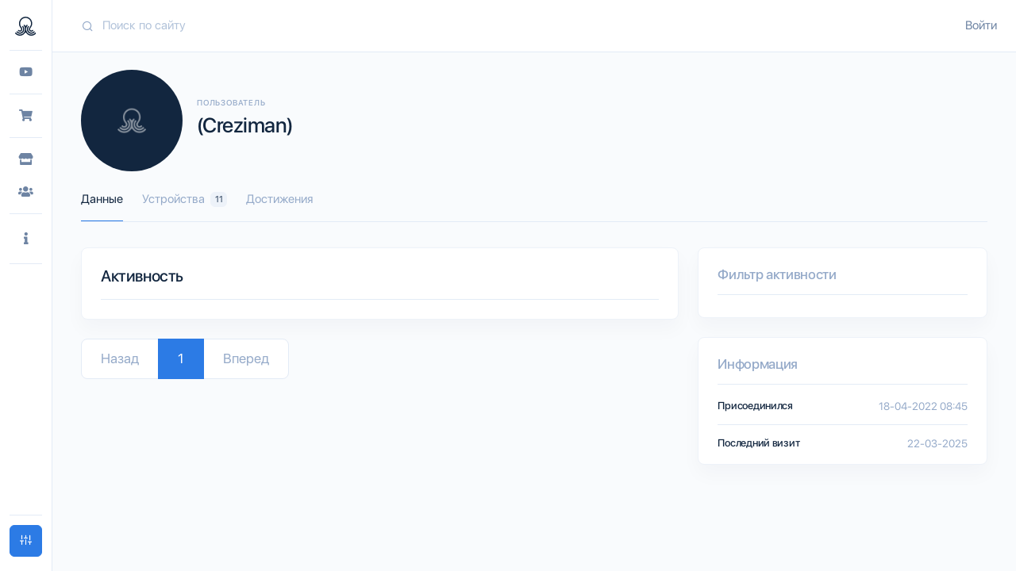

--- FILE ---
content_type: text/html; charset=utf-8
request_url: https://sprut.ai/user/Creziman
body_size: 50368
content:
<!doctype html>
<html data-n-head-ssr lang="ru" data-n-head="%7B%22lang%22:%7B%22ssr%22:%22ru%22%7D%7D">
  <head >
    <title>Пользователь (Creziman)</title><meta data-n-head="ssr" name="viewport" content="width=device-width, initial-scale=1.0, maximum-scale=1.0, user-scalable=no"><meta data-n-head="ssr" data-hid="yandex-verification" name="yandex-verification" content="a19bf80a24a569ae"><meta data-n-head="ssr" name="msapplication-TileColor" content="#12263F"><meta data-n-head="ssr" name="msapplication-config" content="/icons/browserconfig.xml"><meta data-n-head="ssr" name="theme-color" content="#12263F"><meta data-n-head="ssr" data-hid="charset" charset="utf-8"><meta data-n-head="ssr" data-hid="lang" lang="ru"><meta data-n-head="ssr" data-hid="language" language="Russian"><meta data-n-head="ssr" data-hid="name" key="name" property="name" name="name" content="Sprut.AI"><meta data-n-head="ssr" data-hid="description" key="description" property="description" name="description" content="Все об умных домах"><meta data-n-head="ssr" data-hid="keywords" key="keywords" property="keywords" name="keywords" content="Умный дом,Apple HomeKit,Google Home"><meta data-n-head="ssr" data-hid="og:site_name" key="og:site_name" property="og:site_name" name="og:site_name" content="Sprut.AI"><meta data-n-head="ssr" data-hid="og:title" key="og:title" property="og:title" name="og:title" content="Sprut.AI"><meta data-n-head="ssr" data-hid="og:description" key="og:description" property="og:description" name="og:description" content="Все об умных домах"><meta data-n-head="ssr" data-hid="og:locale" key="og:locale" property="og:locale" name="og:locale" content="ru"><meta data-n-head="ssr" data-hid="og:image" key="og:image" property="og:image" name="og:image" content="https://sprut.ai/images/logo/1200x630.jpg"><meta data-n-head="ssr" data-hid="og:image:width" key="og:image:width" property="og:image:width" name="og:image:width" content="1200"><meta data-n-head="ssr" data-hid="og:image:height" key="og:image:height" property="og:image:height" name="og:image:height" content="630"><meta data-n-head="ssr" data-hid="og:image:alt" key="og:image:alt" property="og:image:alt" name="og:image:alt" content="Sprut.AI - Умный дом"><meta data-n-head="ssr" data-hid="mobile-web-app-capable" name="mobile-web-app-capable" content="yes"><meta data-n-head="ssr" data-hid="apple-mobile-web-app-capable" name="apple-mobile-web-app-capable" content="yes"><meta data-n-head="ssr" data-hid="apple-mobile-web-app-status-bar-style" name="apple-mobile-web-app-status-bar-style" content="black-translucent"><meta data-n-head="ssr" data-hid="apple-mobile-web-app-title" name="apple-mobile-web-app-title" content="Sprut.ai"><meta data-n-head="ssr" data-hid="og:type" name="og:type" property="og:type" content="website"><base href="/"><link data-n-head="ssr" data-hid="canonical" rel="canonical" href="https://sprut.ai/"><link data-n-head="ssr" href="https://mc.yandex.ru/metrika/tag.js" rel="preload" as="script"><link data-n-head="ssr" rel="apple-touch-icon" sizes="180x180" href="/icons/apple-touch-icon.png"><link data-n-head="ssr" rel="icon" type="image/png" sizes="32x32" href="/icons/favicon-32x32.png"><link data-n-head="ssr" rel="icon" type="image/png" sizes="16x16" href="/icons/favicon-16x16.png"><link data-n-head="ssr" href="/icons/safari-pinned-tab.svg" color="#12263F"><link data-n-head="ssr" rel="shortcut icon" href="/icons/favicon.ico"><link data-n-head="ssr" data-hid="shortcut-icon" rel="shortcut icon" href="/_nuxt/icons/icon_64x64.b34f23.png"><link data-n-head="ssr" data-hid="apple-touch-icon" rel="apple-touch-icon" href="/_nuxt/icons/icon_512x512.b34f23.png" sizes="512x512"><link data-n-head="ssr" href="/_nuxt/icons/splash_iphonese_640x1136.b34f23.png" media="(device-width: 320px) and (device-height: 568px) and (-webkit-device-pixel-ratio: 2)" rel="apple-touch-startup-image" data-hid="apple-touch-startup-image-iphonese"><link data-n-head="ssr" href="/_nuxt/icons/splash_iphone6_50x1334.b34f23.png" media="(device-width: 375px) and (device-height: 667px) and (-webkit-device-pixel-ratio: 2)" rel="apple-touch-startup-image" data-hid="apple-touch-startup-image-iphone6"><link data-n-head="ssr" href="/_nuxt/icons/splash_iphoneplus_1080x1920.b34f23.png" media="(device-width: 621px) and (device-height: 1104px) and (-webkit-device-pixel-ratio: 3)" rel="apple-touch-startup-image" data-hid="apple-touch-startup-image-iphoneplus"><link data-n-head="ssr" href="/_nuxt/icons/splash_iphonex_1125x2436.b34f23.png" media="(device-width: 375px) and (device-height: 812px) and (-webkit-device-pixel-ratio: 3)" rel="apple-touch-startup-image" data-hid="apple-touch-startup-image-iphonex"><link data-n-head="ssr" href="/_nuxt/icons/splash_iphonexr_828x1792.b34f23.png" media="(device-width: 414px) and (device-height: 896px) and (-webkit-device-pixel-ratio: 2)" rel="apple-touch-startup-image" data-hid="apple-touch-startup-image-iphonexr"><link data-n-head="ssr" href="/_nuxt/icons/splash_iphonexsmax_1242x2688.b34f23.png" media="(device-width: 414px) and (device-height: 896px) and (-webkit-device-pixel-ratio: 3)" rel="apple-touch-startup-image" data-hid="apple-touch-startup-image-iphonexsmax"><link data-n-head="ssr" href="/_nuxt/icons/splash_ipad_1536x2048.b34f23.png" media="(device-width: 768px) and (device-height: 1024px) and (-webkit-device-pixel-ratio: 2)" rel="apple-touch-startup-image" data-hid="apple-touch-startup-image-ipad"><link data-n-head="ssr" media="(device-width: 834px) and (device-height: 1112px) and (-webkit-device-pixel-ratio: 2)" rel="apple-touch-startup-image" data-hid="apple-touch-startup-image-ipadpro1"><link data-n-head="ssr" media="(device-width: 834px) and (device-height: 1194px) and (-webkit-device-pixel-ratio: 2)" rel="apple-touch-startup-image" data-hid="apple-touch-startup-image-ipadpro2"><link data-n-head="ssr" media="(device-width: 1024px) and (device-height: 1366px) and (-webkit-device-pixel-ratio: 2)" rel="apple-touch-startup-image" data-hid="apple-touch-startup-image-ipadpro3"><link data-n-head="ssr" rel="manifest" href="/_nuxt/manifest.9306d994.json" data-hid="manifest"><script data-n-head="ssr" src="https://appleid.cdn-apple.com/appleauth/static/jsapi/appleid/1/en_US/appleid.auth.js"></script><link rel="preload" href="/_nuxt/b186875.js" as="script"><link rel="preload" href="/_nuxt/795ffcf.js" as="script"><link rel="preload" href="/_nuxt/vendors/app.90a2793.css" as="style"><link rel="preload" href="/_nuxt/a038979.js" as="script"><link rel="preload" href="/_nuxt/app.c08737e.css" as="style"><link rel="preload" href="/_nuxt/45bbfc4.js" as="script"><link rel="preload" href="/_nuxt/layouts/default.67d3e86.css" as="style"><link rel="preload" href="/_nuxt/619f789.js" as="script"><link rel="preload" href="/_nuxt/pages/user/_username/index.da236a0.css" as="style"><link rel="preload" href="/_nuxt/613fac2.js" as="script"><link rel="stylesheet" href="/_nuxt/vendors/app.90a2793.css"><link rel="stylesheet" href="/_nuxt/app.c08737e.css"><link rel="stylesheet" href="/_nuxt/layouts/default.67d3e86.css"><link rel="stylesheet" href="/_nuxt/pages/user/_username/index.da236a0.css">
  </head>
  <body >
    <script data-n-head="ssr" data-hid="nuxt-color-mode-script" data-pbody="true">!function(){"use strict";var e=window,s=document,o=s.documentElement,a=["dark","light"],t=window.localStorage.getItem("nuxt-color-mode")||"light",c="system"===t?l():t,i=s.body.getAttribute("data-color-mode-forced");function r(e){var s=""+e+"-mode";o.classList?o.classList.add(s):o.className+=" "+s}function n(s){return e.matchMedia("(prefers-color-scheme"+s+")")}function l(){if(e.matchMedia&&"not all"!==n("").media)for(var s of a)if(n(":"+s).matches)return s;return"light"}i&&(c=i),r(c),e["__NUXT_COLOR_MODE__"]={preference:t,value:c,getColorScheme:l,addClass:r,removeClass:function(e){var s=""+e+"-mode";o.classList?o.classList.remove(s):o.className=o.className.replace(new RegExp(s,"g"),"")}}}();
</script><div data-server-rendered="true" id="__nuxt"><div id="__layout"><div><!----> <div id="modalTheme" tabindex="-1" role="dialog" aria-hidden="true" class="modal fade fixed-right"><div role="document" class="modal-dialog modal-dialog-vertical"><form class="modal-content"><div class="modal-body"><button data-dismiss="modal" type="button" class="btn close btn-link"><span aria-hidden="true">×</span></button> <div class="text-center"><img src="/images/stickers/sprut_sticker_2.png" class="img-fluid mb-3"></div> <h2 class="text-center mt-2 mb-2">
                    Настройте свой вид
                </h2> <hr class="mb-4"> <h4 class="mb-1">
                    Цветовая схема
                </h4> <p class="small text-muted mb-3">
                    Выберите удобную для вас схему
                </p> <div class="d-flex mb-4"><button data-dismiss="modal" type="button" class="btn col mr-2 btn-primary"><i class="fe fe-sun mr-2"></i>
                        Светлая
                    </button> <button data-dismiss="modal" type="button" class="btn col btn-white"><i class="fe fe-moon mr-2"></i>
                        Темная
                    </button></div> <!----> <!----> <!----></div></form></div></div> <nav id="sidebarSmall" class="navbar navbar-vertical navbar-vertical-sm fixed-left sticky-top navbar-expand-md navbar-light"><div class="container-fluid"><button id="menu-toggle" type="button" data-toggle="collapse" data-target="#sidebarSmallCollapse" aria-controls="sidebarSmallCollapse" aria-expanded="false" aria-label="Toggle navigation" class="navbar-toggler"><span class="navbar-toggler-icon"></span></button> <div class="navbar-brand"><button type="button" class="btn p-0 btn-link"><img src="images/svg/logo/logo_light.svg" class="navbar-brand-img mx-auto"></button></div> <div class="navbar-user d-md-none"><div class="mr-md-n3"><a href="/user/signin">
            Войти
        </a></div></div> <div id="sidebarSmallCollapse" class="collapse navbar-collapse"><div class="mt-4 mb-3 d-md-none"><div class="input-group input-group-rounded input-group-merge"><input type="search" placeholder="Поиск по сайту" enterkeyhint="search" aria-label="Search" value="" class="form-control form-control-rounded form-control-prepended"> <div class="input-group-prepend"><div class="input-group-text"><span class="fe fe-search"></span></div></div></div></div> <hr class="navbar-divider d-none d-md-block mt-0 mb-3"> <div><!----> <!----><!----> <!----><ul class="navbar-nav sidebar-navigation-navbar"><li class="nav-item" title="Обзоры"><div class="nav-link pt-1 pb-1"><button type="button" class="btn pt-0 pb-0 pl-0 pl-md-3 btn-link"><span class="icon"><i class="fab fa-youtube"></i></span> <span class="d-md-none">Обзоры</span></button></div></li></ul> <!----><!----> <hr class="navbar-divider my-3"><ul class="navbar-nav sidebar-navigation-navbar"><li class="nav-item" title="Каталог"><div class="nav-link pt-1 pb-1"><button type="button" class="btn pt-0 pb-0 pl-0 pl-md-3 btn-link"><span class="icon"><i class="fas fa-shopping-cart"></i></span> <span class="d-md-none">Каталог</span></button></div></li></ul> <!----><!----> <hr class="navbar-divider my-3"><ul class="navbar-nav sidebar-navigation-navbar"><li class="nav-item" title="Магазины"><div class="nav-link pt-1 pb-1"><button type="button" class="btn pt-0 pb-0 pl-0 pl-md-3 btn-link"><span class="icon"><i class="fas fa-store"></i></span> <span class="d-md-none">Магазины</span></button></div></li></ul> <!----><ul class="navbar-nav sidebar-navigation-navbar"><li class="nav-item" title="Интеграторы"><div class="nav-link pt-1 pb-1"><button type="button" class="btn pt-0 pb-0 pl-0 pl-md-3 btn-link"><span class="icon"><i class="fas fa-users"></i></span> <span class="d-md-none">Интеграторы</span></button></div></li></ul> <!----><!----> <hr class="navbar-divider my-3"><ul class="navbar-nav sidebar-navigation-navbar"><li class="nav-item dropright" title="Информация"><a id="sidebar_info" href="#" data-toggle="dropdown" role="button" aria-haspopup="true" aria-expanded="false" class="nav-link dropdown-toggle"><span class="icon"><i class="fas fa-info"></i></span> <span class="d-md-none">Информация</span></a> <!----> <ul aria-labelledby="sidebar_info" class="dropdown-menu"><li class="dropdown-header d-none d-md-block"><h6 class="text-uppercase mb-0">
                        Информация
                    </h6></li> <li><button type="button" class="btn dropdown-item btn-secondary">
                            Telegram чаты
                        </button></li><li><button type="button" class="btn dropdown-item btn-secondary">
                            Команда
                        </button></li></ul></li></ul> <!----><!----> <hr class="navbar-divider my-3"><!----> <!----></div> <div class="mt-auto"></div> <hr class="navbar-divider my-3"> <div data-original-title="Настройки" class="mb-2"><a data-toggle="modal" href="#modalTheme" target="_self" class="btn btn-primary btn-block"><i class="fe fe-sliders"></i> <span class="d-md-none ml-2">
                        Настройки
                    </span></a></div></div></div></nav> <div class="main-content"><nav id="topbar" class="navbar navbar-expand-md navbar-light sticky-top d-none d-md-flex"><div class="container-fluid"><div class="search-topbar mr-4 d-none d-md-flex flex-1"><div class="input-group input-group-flush input-group-merge"><input type="search" enterkeyhint="search" placeholder="Поиск по сайту" value="" class="form-control form-control-prepended search"> <div class="input-group-prepend"><div class="input-group-text"><i class="icon fe fe-search"></i></div></div> <div class="dropdown-menu dropdown-menu-card"><hr class="m-0"> <div class="card-body"><!----></div></div></div></div> <div class="navbar-user"><div class="mr-md-n3"><a href="/user/signin">
            Войти
        </a></div></div></div></nav> <div class="content"><div class="container-fluid pb-4"><div data-fetch-key="0" class="user-username"><div><div class="user-header header"><div class="header-body mt-n5 mt-md-n6"><div class="row algin-items-end"><div class="col-auto col"><div class="avatar avatar-xxl header-avatar-top"><div aria-hidden="true" class="vue-avatar--wrapper avatar-img rounded-circle"><img src="https://api.sprut.ai/static/media/original/placeholder/600x600x_placeholder.jpg" alt="(Creziman)" class="avatar-img rounded-circle"> <!----></div></div></div> <div class="mb-3 ml-n3 ml-md-n2 pt-2 pt-md-5 col"><h6 class="header-pretitle">
                    Пользователь
                </h6> <h1 class="header-title">
                    (Creziman)
                </h1></div> <div class="mt-2 col-auto col"><div><a data-toggle="modal" href="#modalFilter" target="_self" class="btn btn-block d-block d-lg-none btn-primary"><i class="fas fa-filter"></i></a></div></div></div> <div class="row"><div class="col"><ul class="nav nav-tabs nav-overflow header-tabs"><li class="nav-item"><a href="/user/Creziman" aria-current="page" target="_self" class="nav-link nuxt-link-exact-active nuxt-active active">
                        Данные
                    </a></li> <!----> <li class="nav-item"><a href="/user/Creziman/devices" target="_self" class="nav-link">
                        Устройства
                        <span class="badge ml-1 badge-light">
                            11
                        </span></a></li> <li class="nav-item"><a href="/user/Creziman/achievement" target="_self" class="nav-link">
                        Достижения
                    </a></li> <!----></ul></div></div></div></div> <div class="row"><div class="col-md-8 col-12"><div data-fetch-key="1" class="user-timeline"><div class="card"><!----><!----><div class="card-body"><!----><!----><div><h2>Активность</h2> <hr class="mb-4"> <div class="list-group list-group-flush list-group-activity my-n3"></div></div></div><!----><!----></div> <div class="mb-4"><div class="d-none d-lg-block mb-0"><nav aria-hidden="false" aria-label="Pagination"><ul aria-disabled="false" class="pagination b-pagination pagination-lg"><!----><li aria-hidden="true" class="page-item disabled"><span aria-label="Go to previous page" aria-disabled="true" class="page-link">Назад</span></li><!----><!----><li class="page-item active"><a href="/user/Creziman" aria-current="page" aria-label="Go to page 1" target="_self" class="page-link nuxt-link-exact-active nuxt-active">1</a></li><!----><!----><li aria-hidden="true" class="page-item disabled"><span aria-label="Go to next page" aria-disabled="true" class="page-link">Вперед</span></li><!----></ul></nav></div> <!----></div></div></div> <div class="col-md-4 col-12"><div class="card d-none d-md-block"><!----><!----><div class="card-body"><!----><!----><div data-fetch-key="2" class="favorite-filter"><h3 class="text-muted">
        Фильтр активности
    </h3> <hr> <div class="items my-n3
    "></div></div></div><!----><!----></div> <div class="user-info"><div class="card"><!----><!----><div class="card-body"><!----><!----><h3 class="text-muted">
            Информация
        </h3> <hr> <div class="list-group my-n3 pb-1 list-group-flush"><div class="list-group-item"><div class="row align-items-center"><div class="col"><h5 class="mb-0">
                            Присоединился
                        </h5></div> <div class="col-auto col"><time datetime="18-04-2022" class="small text-muted">
                            18-04-2022 08:45
                        </time></div></div></div> <div class="list-group-item"><div class="row align-items-center"><div class="col"><h5 class="mb-0">
                            Последний визит
                        </h5></div> <div class="col-auto col"><time datetime="22-03-2025 14:50" class="small text-muted"><time datetime="22-03-2025">22-03-2025</time></time></div></div></div></div></div><!----><!----></div> <!----></div></div></div></div> <div id="modalFilter" tabindex="-1" role="dialog" aria-hidden="true" class="modal fade fixed-right"><div role="document" class="modal-dialog modal-dialog-vertical"><div class="modal-content"><div class="modal-body pt-3"><div class="row align-items-center"><div class="col"><!----></div> <div class="col-auto col"><button data-dismiss="modal" aria-label="Закрыть" type="button" class="btn btn-link"><h2 aria-hidden="true" class="m-0 p-0">
                                ×
                            </h2></button></div></div> <!----> <div class="modal-content-wrapper"><div data-fetch-key="3" class="favorite-filter"><h3 class="text-muted">
        Фильтр активности
    </h3> <hr> <div class="items my-n3
    "></div></div></div></div></div></div></div></div></div></div></div></div></div></div><script>window.__NUXT__=(function(a,b,c,d,e,f,g,h,i,j,k,l,m,n,o,p,q,r,s,t,u,v,w,x,y,z,A,B,C,D,E,F,G,H,I,J,K,L,M,N,O,P,Q,R,S,T,U,V,W,X,Y,Z,_,$,aa,ab,ac,ad,ae,af,ag,ah,ai,aj,ak,al,am,an,ao,ap,aq,ar,as,at,au,av,aw,ax,ay,az,aA,aB,aC,aD,aE,aF,aG,aH,aI,aJ,aK,aL,aM,aN,aO,aP,aQ,aR,aS,aT,aU,aV,aW,aX,aY,aZ,a_,a$,ba,bb,bc,bd,be,bf,bg,bh,bi,bj,bk,bl,bm,bn,bo,bp,bq,br,bs,bt,bu,bv,bw,bx,by,bz,bA,bB,bC,bD,bE,bF,bG,bH,bI,bJ,bK,bL,bM,bN,bO,bP,bQ,bR,bS,bT,bU,bV,bW,bX,bY,bZ,b_,b$,ca,cb,cc,cd,ce,cf,cg,ch,ci,cj,ck,cl,cm,cn,co,cp,cq,cr,cs,ct,cu,cv,cw,cx,cy,cz,cA,cB,cC,cD,cE,cF,cG,cH,cI,cJ,cK,cL,cM,cN,cO,cP,cQ,cR,cS,cT,cU,cV,cW,cX,cY,cZ,c_,c$,da,db,dc,dd,de,df,dg,dh,di,dj,dk,dl,dm,dn,do_,dp,dq,dr,ds,dt,du,dv,dw,dx,dy,dz,dA,dB,dC,dD,dE,dF,dG,dH,dI,dJ,dK,dL,dM,dN,dO,dP,dQ,dR,dS,dT,dU,dV,dW,dX,dY,dZ,d_,d$,ea,eb,ec,ed,ee,ef,eg,eh,ei,ej,ek,el,em,en,eo,ep,eq,er,es,et,eu,ev,ew,ex,ey,ez,eA,eB,eC,eD,eE,eF,eG,eH,eI,eJ,eK,eL,eM,eN,eO,eP,eQ,eR,eS,eT,eU,eV,eW,eX,eY,eZ,e_,e$,fa,fb,fc,fd,fe,ff,fg,fh,fi,fj,fk,fl,fm,fn,fo,fp,fq,fr,fs,ft,fu,fv,fw,fx,fy,fz,fA,fB,fC,fD,fE,fF,fG,fH,fI,fJ,fK,fL,fM,fN,fO,fP,fQ,fR,fS,fT,fU,fV,fW,fX,fY,fZ,f_,f$,ga,gb,gc,gd,ge,gf,gg,gh,gi,gj,gk,gl,gm,gn,go,gp,gq,gr,gs,gt,gu,gv,gw,gx,gy,gz,gA,gB,gC,gD,gE,gF,gG,gH,gI,gJ,gK,gL,gM,gN,gO,gP,gQ,gR,gS,gT,gU,gV,gW,gX,gY,gZ,g_,g$,ha,hb,hc,hd,he,hf,hg,hh,hi,hj,hk,hl,hm,hn,ho,hp,hq,hr,hs,ht,hu,hv,hw,hx,hy,hz,hA,hB,hC,hD,hE,hF,hG,hH,hI,hJ,hK,hL,hM,hN,hO,hP,hQ,hR,hS,hT,hU,hV,hW,hX,hY,hZ,h_,h$,ia,ib,ic,id,ie,if_,ig,ih,ii,ij,ik,il,im,in_,io,ip,iq,ir,is,it,iu,iv,iw,ix,iy,iz,iA,iB,iC,iD,iE,iF,iG,iH,iI,iJ,iK,iL,iM,iN,iO,iP,iQ,iR,iS,iT,iU,iV,iW,iX,iY,iZ,i_,i$,ja,jb,jc,jd,je,jf,jg,jh,ji,jj,jk,jl,jm,jn,jo,jp,jq,jr,js,jt,ju,jv,jw,jx,jy,jz,jA,jB,jC,jD,jE,jF,jG,jH,jI,jJ,jK,jL,jM,jN,jO,jP,jQ,jR,jS,jT,jU,jV,jW,jX,jY,jZ,j_,j$,ka,kb,kc,kd,ke,kf,kg,kh,ki,kj,kk,kl,km,kn,ko,kp,kq,kr,ks,kt,ku,kv,kw,kx,ky,kz,kA,kB,kC,kD,kE,kF,kG,kH,kI,kJ,kK,kL,kM,kN,kO,kP,kQ,kR,kS,kT,kU,kV,kW,kX,kY,kZ,k_,k$,la,lb,lc,ld,le,lf,lg,lh,li,lj,lk,ll,lm,ln,lo,lp,lq,lr,ls,lt,lu,lv,lw,lx,ly,lz,lA,lB,lC,lD,lE,lF,lG,lH,lI,lJ,lK,lL,lM,lN,lO,lP,lQ,lR,lS,lT,lU,lV,lW,lX,lY,lZ,l_,l$,ma,mb,mc,md,me,mf,mg,mh,mi,mj,mk,ml,mm,mn,mo,mp,mq,mr,ms,mt,mu){return {layout:"default",data:[{}],fetch:[{},{moduleType:{"1":"Company","5":"Comment","40":"Content","81":"CatalogItem",Company:d,Comment:o,Content:O,CatalogItem:81},activityType:{"0":"signup","1":"content","3":"comment","4":"review","5":"likes","6":"liked","7":"subscribes","8":"subscribed","9":"achievement",all:-1,"-1":"all",signup:b,content:d,comment:D,review:h,likes:o,liked:F,subscribes:P,subscribed:k,achievement:s}},{type:aM,items:[]},{type:aM,items:[]}],error:w,state:{api:{isFetching:a},catalogFilter:{vendorsIds:[],typesIds:[],typesIdsFixed:[],platformsIds:[],protocolsIds:[],linksIds:{},links:[],tags:[],hiddenTags:[],search:c,loaded:a},paginator:{totalCount:b,pageCount:b,currentPage:d,perPage:$},seo:{title:w,h1:w,description:w,keywords:w,slugify:w,url:w},table:{page:d,limit:g,count:b,columns:[],data:[],query:{},customQueries:{},sortBy:a,ascending:l,loading:a},user:{isSignup:w},entities:{$name:r,users:{$connection:r,$name:"users",data:{"9993":{$id:"9993",id:aN,username:"Creziman",name:"(Creziman)",email:c,image:{id:b,http:"https:\u002F\u002Fapi.sprut.ai\u002Fstatic\u002Fmedia\u002Foriginal\u002Fplaceholder\u002F",path:"\u002Fstatic\u002Fmedia\u002Foriginal\u002Fplaceholder\u002F",file:aO,original:aO,crop:[]},profile:w,contacts:{telegram:c},stats:{catalog_items:aP,contents:b},is_online:a,created_at:1650271537,last_visit_at:1742655035}}},users_profiles:{$connection:r,$name:"users_profiles",data:{$uid26084:{$id:"$uid26084",user_id:aN,first_name:c,last_name:c,middle_name:c,data:{}}}},users_activities:{$connection:r,$name:"users_activities",data:{}},contents:{loading:a,counts:w,countsAuthor:{},countsCompany:{},$connection:r,$name:"contents",data:{}},contents_histories:{$connection:r,$name:"contents_histories",data:{}},comments:{loading:a,replyId:a,editReview:w,$connection:r,$name:"comments",data:{}},tags:{loading:a,$connection:r,$name:"tags",data:{"1":{$id:"1",id:d,type:aa,title:"Z-Wave",descr:c,telegram:"SprutAI_zwave",multiple:a,visible_preview:a,is_deleted:a,sequence:g,status:d,created_by:b,updated_by:b,created_at:1525352202,updated_at:1641833796,image:e,links_ids:[ab,ac],links:[],catalog_field_group_ids:[],catalog_field_groups:[],seo:f},"2":{$id:"2",id:aQ,type:K,title:"Amazon",descr:c,telegram:c,multiple:a,visible_preview:a,is_deleted:a,sequence:n,status:d,created_by:b,updated_by:b,created_at:1525428536,updated_at:1580110424,image:e,links_ids:[],links:[],catalog_field_group_ids:[],catalog_field_groups:[],seo:f},"7":{$id:"7",id:P,type:G,title:"Apple HomeKit",descr:c,telegram:"soprut",multiple:a,visible_preview:a,is_deleted:a,sequence:ad,status:d,created_by:b,updated_by:b,created_at:1525555452,updated_at:1575492737,image:e,links_ids:[],links:[],catalog_field_group_ids:[],catalog_field_groups:[],seo:f},"8":{$id:"8",id:k,type:F,title:"Athom Homey",descr:c,telegram:"SprutAI_AthomHomey",multiple:a,visible_preview:a,is_deleted:a,sequence:aR,status:d,created_by:b,updated_by:b,created_at:1525567440,updated_at:1577356489,image:e,links_ids:[],links:[],catalog_field_group_ids:[],catalog_field_groups:[],seo:f},"9":{$id:"9",id:s,type:x,title:"Google Home",descr:c,telegram:"SprutAI_Google",multiple:a,visible_preview:a,is_deleted:a,sequence:70,status:d,created_by:b,updated_by:b,created_at:1525567971,updated_at:1576609315,image:e,links_ids:[],links:[],catalog_field_group_ids:[],catalog_field_groups:[],seo:f},"10":{$id:"10",id:g,type:G,title:"Amazon Alexa",descr:c,telegram:c,multiple:a,visible_preview:a,is_deleted:a,sequence:80,status:d,created_by:b,updated_by:b,created_at:1525568283,updated_at:1578380958,image:e,links_ids:[],links:[],catalog_field_group_ids:[],catalog_field_groups:[],seo:f},"13":{$id:"13",id:13,type:F,title:"Xiaomi",descr:c,telegram:ae,multiple:a,visible_preview:a,is_deleted:a,sequence:aS,status:d,created_by:b,updated_by:b,created_at:1525569086,updated_at:1586170932,image:e,links_ids:[af],links:[],catalog_field_group_ids:[],catalog_field_groups:[],seo:f},"20":{$id:ag,id:n,type:x,title:"Home Assistant",descr:c,telegram:"SprutAI_HomeAssistant",multiple:a,visible_preview:a,is_deleted:a,sequence:ah,status:d,created_by:b,updated_by:b,created_at:1538044854,updated_at:1578593431,image:e,links_ids:[],links:[],catalog_field_group_ids:[],catalog_field_groups:[],seo:f},"22":{$id:aT,id:v,type:x,title:"Homebridge",descr:c,telegram:"SprutAI_HomeBridge",multiple:a,visible_preview:a,is_deleted:a,sequence:aU,status:d,created_by:b,updated_by:b,created_at:1538184019,updated_at:1578593447,image:e,links_ids:[],links:[],catalog_field_group_ids:[],catalog_field_groups:[],seo:f},"25":{$id:aV,id:$,type:o,title:"Raspberry Pi",descr:c,telegram:c,multiple:a,visible_preview:a,is_deleted:a,sequence:ai,status:d,created_by:b,updated_by:b,created_at:1538298610,updated_at:1585236490,image:e,links_ids:[],links:[],catalog_field_group_ids:[],catalog_field_groups:[],seo:f},"26":{$id:aW,id:aX,type:aP,title:"ESP8266\u002F8285\u002F32",descr:c,telegram:"SprutAI_ESP",multiple:a,visible_preview:a,is_deleted:a,sequence:aj,status:d,created_by:b,updated_by:b,created_at:1538349677,updated_at:1611304973,image:e,links_ids:[j],links:[],catalog_field_group_ids:[],catalog_field_groups:[],seo:f},"27":{$id:aY,id:aZ,type:o,title:"Sonoff",descr:c,telegram:c,multiple:a,visible_preview:a,is_deleted:a,sequence:ak,status:d,created_by:b,updated_by:b,created_at:1538471173,updated_at:1616156928,image:e,links_ids:[],links:[],catalog_field_group_ids:[],catalog_field_groups:[],seo:f},"29":{$id:a_,id:a$,type:x,title:"openHAB",descr:c,telegram:"SprutAI_openHAB",multiple:a,visible_preview:a,is_deleted:a,sequence:al,status:d,created_by:b,updated_by:b,created_at:1538578929,updated_at:1580285396,image:e,links_ids:[],links:[],catalog_field_group_ids:[],catalog_field_groups:[],seo:f},"30":{$id:ba,id:L,type:p,title:"Углекислый газ (CO2)",descr:c,telegram:c,multiple:a,visible_preview:a,is_deleted:a,sequence:am,status:d,created_by:b,updated_by:b,created_at:1538580938,updated_at:1577126341,image:e,links_ids:[],links:[],catalog_field_group_ids:[],catalog_field_groups:[],seo:f},"34":{$id:"34",id:aa,type:x,title:"Node-RED",descr:c,telegram:"SprutAI_NodeRED",multiple:a,visible_preview:a,is_deleted:a,sequence:an,status:d,created_by:b,updated_by:b,created_at:1539771199,updated_at:1585208522,image:e,links_ids:[],links:[],catalog_field_group_ids:[],catalog_field_groups:[],seo:f},"36":{$id:"36",id:36,type:G,title:"MQTT",descr:c,telegram:c,multiple:a,visible_preview:a,is_deleted:a,sequence:ao,status:d,created_by:b,updated_by:b,created_at:1540133604,updated_at:1578940503,image:e,links_ids:[],links:[],catalog_field_group_ids:[],catalog_field_groups:[],seo:f},"37":{$id:"37",id:37,type:G,title:"ioBroker",descr:c,telegram:c,multiple:a,visible_preview:a,is_deleted:a,sequence:bb,status:d,created_by:b,updated_by:b,created_at:1540140353,updated_at:1580285171,image:e,links_ids:[],links:[],catalog_field_group_ids:[],catalog_field_groups:[],seo:f},"40":{$id:"40",id:O,type:o,title:"Gidrolock",descr:c,telegram:c,multiple:a,visible_preview:a,is_deleted:a,sequence:bc,status:d,created_by:b,updated_by:b,created_at:1540617132,updated_at:1587058031,image:e,links_ids:[],links:[],catalog_field_group_ids:[],catalog_field_groups:[],seo:f},"42":{$id:"42",id:42,type:o,title:"NVIDIA",descr:c,telegram:c,multiple:a,visible_preview:a,is_deleted:a,sequence:bd,status:d,created_by:b,updated_by:b,created_at:1540997136,updated_at:1588240260,image:e,links_ids:[],links:[],catalog_field_group_ids:[],catalog_field_groups:[],seo:f},"44":{$id:"44",id:44,type:o,title:"Fibaro",descr:c,telegram:c,multiple:a,visible_preview:a,is_deleted:a,sequence:be,status:d,created_by:b,updated_by:b,created_at:1541202664,updated_at:1577126845,image:e,links_ids:[],links:[],catalog_field_group_ids:[],catalog_field_groups:[],seo:f},"45":{$id:"45",id:bf,type:67,title:"Android",descr:c,telegram:c,multiple:a,visible_preview:a,is_deleted:a,sequence:bg,status:d,created_by:b,updated_by:b,created_at:1541202693,updated_at:1586075384,image:e,links_ids:[],links:[],catalog_field_group_ids:[],catalog_field_groups:[],seo:f},"47":{$id:"47",id:bh,type:p,title:"Windows",descr:c,telegram:c,multiple:a,visible_preview:a,is_deleted:a,sequence:bi,status:d,created_by:b,updated_by:b,created_at:1541710342,updated_at:1586075341,image:e,links_ids:[],links:[],catalog_field_group_ids:[],catalog_field_groups:[],seo:f},"49":{$id:"49",id:49,type:aa,title:"Zigbee",descr:c,telegram:bj,multiple:a,visible_preview:a,is_deleted:a,sequence:bk,status:d,created_by:b,updated_by:b,created_at:1541763000,updated_at:1599346640,image:e,links_ids:[bl,bm,ac,ab,bn,bo],links:[],catalog_field_group_ids:[],catalog_field_groups:[],seo:f},"50":{$id:"50",id:ad,type:x,title:"deCONZ",descr:c,telegram:"SprutAI_deCONZ",multiple:a,visible_preview:a,is_deleted:a,sequence:bp,status:d,created_by:b,updated_by:b,created_at:1542214555,updated_at:1578593490,image:e,links_ids:[],links:[],catalog_field_group_ids:[],catalog_field_groups:[],seo:f},"52":{$id:"52",id:52,type:x,title:"Domoticz",descr:c,telegram:"SprutAI_Domoticz",multiple:a,visible_preview:a,is_deleted:a,sequence:bq,status:d,created_by:b,updated_by:b,created_at:1542368602,updated_at:1582902997,image:e,links_ids:[],links:[],catalog_field_group_ids:[],catalog_field_groups:[],seo:f},"53":{$id:"53",id:53,type:o,title:"Neptun",descr:c,telegram:c,multiple:a,visible_preview:a,is_deleted:a,sequence:br,status:d,created_by:b,updated_by:b,created_at:1542380374,updated_at:1575699414,image:e,links_ids:[],links:[],catalog_field_group_ids:[],catalog_field_groups:[],seo:f},"54":{$id:"54",id:54,type:s,title:"Системы защиты от протечек воды",descr:c,telegram:c,multiple:a,visible_preview:a,is_deleted:a,sequence:bs,status:d,created_by:b,updated_by:b,created_at:1542380407,updated_at:1611304799,image:e,links_ids:[j,t,H,q],links:[],catalog_field_group_ids:[],catalog_field_groups:[],seo:f},"55":{$id:"55",id:55,type:G,title:"MajorDoMo",descr:c,telegram:c,multiple:a,visible_preview:a,is_deleted:a,sequence:bt,status:d,created_by:b,updated_by:b,created_at:1543355141,updated_at:1580285146,image:e,links_ids:[],links:[],catalog_field_group_ids:[],catalog_field_groups:[],seo:f},"56":{$id:"56",id:56,type:o,title:"IKEA",descr:c,telegram:c,multiple:a,visible_preview:a,is_deleted:a,sequence:ap,status:d,created_by:b,updated_by:b,created_at:1543420336,updated_at:1575696897,image:e,links_ids:[],links:[],catalog_field_group_ids:[],catalog_field_groups:[],seo:f},"62":{$id:"62",id:62,type:P,title:"WirenBoard",descr:c,telegram:bu,multiple:a,visible_preview:a,is_deleted:a,sequence:bv,status:d,created_by:b,updated_by:b,created_at:1545927605,updated_at:1576379510,image:e,links_ids:[],links:[],catalog_field_group_ids:[],catalog_field_groups:[],seo:f},"63":{$id:"63",id:63,type:o,title:"Shelly",descr:c,telegram:c,multiple:a,visible_preview:a,is_deleted:a,sequence:600,status:d,created_by:b,updated_by:b,created_at:1546116413,updated_at:1579176101,image:e,links_ids:[],links:[],catalog_field_group_ids:[],catalog_field_groups:[],seo:f},"64":{$id:"64",id:i,type:x,title:"Яндекс Алиса",descr:c,telegram:"SprutAI_Yandex",multiple:a,visible_preview:a,is_deleted:a,sequence:aq,status:d,created_by:b,updated_by:b,created_at:1546466648,updated_at:1586079279,image:e,links_ids:[],links:[],catalog_field_group_ids:[],catalog_field_groups:[],seo:f},"65":{$id:"65",id:p,type:o,title:"D-link",descr:c,telegram:c,multiple:a,visible_preview:a,is_deleted:a,sequence:ar,status:d,created_by:b,updated_by:b,created_at:1546801299,updated_at:1577955515,image:e,links_ids:[],links:[],catalog_field_group_ids:[],catalog_field_groups:[],seo:f},"66":{$id:"66",id:66,type:o,title:"Samsung",descr:c,telegram:c,multiple:a,visible_preview:a,is_deleted:a,sequence:bw,status:d,created_by:b,updated_by:b,created_at:1546852464,updated_at:1579440120,image:e,links_ids:[],links:[],catalog_field_group_ids:[],catalog_field_groups:[],seo:f},"69":{$id:"69",id:69,type:G,title:"AirPlay 2",descr:c,telegram:c,multiple:a,visible_preview:a,is_deleted:a,sequence:bx,status:d,created_by:b,updated_by:b,created_at:1546853797,updated_at:1578328955,image:e,links_ids:[],links:[],catalog_field_group_ids:[],catalog_field_groups:[],seo:f},"72":{$id:"72",id:72,type:as,title:"Philips Hue",descr:c,telegram:"SprutAI_Philips",multiple:a,visible_preview:a,is_deleted:a,sequence:690,status:d,created_by:b,updated_by:b,created_at:1547243154,updated_at:1626693209,image:e,links_ids:[],links:[],catalog_field_group_ids:[],catalog_field_groups:[],seo:f},"73":{$id:"73",id:73,type:s,title:"Замки",descr:c,telegram:c,multiple:a,visible_preview:a,is_deleted:a,sequence:by,status:d,created_by:b,updated_by:b,created_at:1547243506,updated_at:1611304053,image:e,links_ids:[j,q],links:[],catalog_field_group_ids:[n],catalog_field_groups:[],seo:f},"74":{$id:"74",id:74,type:o,title:"Sonos",descr:c,telegram:c,multiple:a,visible_preview:a,is_deleted:a,sequence:at,status:d,created_by:b,updated_by:b,created_at:1547244039,updated_at:1577359264,image:e,links_ids:[],links:[],catalog_field_group_ids:[],catalog_field_groups:[],seo:f},"76":{$id:"76",id:76,type:o,title:"Ring",descr:c,telegram:c,multiple:a,visible_preview:a,is_deleted:a,sequence:au,status:d,created_by:b,updated_by:b,created_at:1547638711,updated_at:1577700609,image:e,links_ids:[],links:[],catalog_field_group_ids:[],catalog_field_groups:[],seo:f},"84":{$id:"84",id:84,type:o,title:"Ecobee",descr:c,telegram:c,multiple:a,visible_preview:a,is_deleted:a,sequence:av,status:d,created_by:b,updated_by:b,created_at:1548091105,updated_at:1577184312,image:e,links_ids:[],links:[],catalog_field_group_ids:[],catalog_field_groups:[],seo:f},"93":{$id:"93",id:93,type:s,title:"Домофоны",descr:c,telegram:c,multiple:a,visible_preview:a,is_deleted:a,sequence:bz,status:d,created_by:b,updated_by:b,created_at:1548877647,updated_at:1611304042,image:e,links_ids:[j,B,q,aw,Q,ax],links:[],catalog_field_group_ids:[n],catalog_field_groups:[],seo:f},"94":{$id:"94",id:94,type:x,title:"Sprut.hub",descr:c,telegram:bu,multiple:a,visible_preview:a,is_deleted:a,sequence:ay,status:d,created_by:b,updated_by:b,created_at:1548890647,updated_at:1632666969,image:e,links_ids:[],links:[],catalog_field_group_ids:[],catalog_field_groups:[],seo:f},"97":{$id:"97",id:97,type:g,title:"Охранные системы",descr:c,telegram:"SprutAI_Security",multiple:a,visible_preview:a,is_deleted:a,sequence:ay,status:d,created_by:b,updated_by:b,created_at:1548891129,updated_at:1611303611,image:e,links_ids:[j],links:[],catalog_field_group_ids:[],catalog_field_groups:[],seo:f},"103":{$id:"103",id:103,type:F,title:"nooLite",descr:c,telegram:"SprutAI_nooLite",multiple:a,visible_preview:a,is_deleted:a,sequence:bA,status:d,created_by:b,updated_by:b,created_at:1549399827,updated_at:1575700020,image:e,links_ids:[],links:[],catalog_field_group_ids:[],catalog_field_groups:[],seo:f},"106":{$id:"106",id:106,type:F,title:"LOOKin",descr:c,telegram:"LOOKin_Remote",multiple:a,visible_preview:a,is_deleted:a,sequence:az,status:d,created_by:b,updated_by:b,created_at:1550304149,updated_at:1611659071,image:e,links_ids:[],links:[],catalog_field_group_ids:[],catalog_field_groups:[],seo:f},"107":{$id:"107",id:107,type:o,title:"Razumdom",descr:c,telegram:c,multiple:a,visible_preview:a,is_deleted:a,sequence:az,status:d,created_by:b,updated_by:b,created_at:1551182584,updated_at:1586295131,image:e,links_ids:[],links:[],catalog_field_group_ids:[],catalog_field_groups:[],seo:f},"109":{$id:"109",id:109,type:o,title:"DEFARO",descr:c,telegram:c,multiple:a,visible_preview:a,is_deleted:a,sequence:bB,status:d,created_by:b,updated_by:b,created_at:1551950699,updated_at:1577012920,image:e,links_ids:[],links:[],catalog_field_group_ids:[],catalog_field_groups:[],seo:f},"110":{$id:"110",id:aS,type:o,title:"LifeControl",descr:c,telegram:c,multiple:a,visible_preview:a,is_deleted:a,sequence:bC,status:d,created_by:b,updated_by:b,created_at:1551950842,updated_at:1575696067,image:e,links_ids:[],links:[],catalog_field_group_ids:[],catalog_field_groups:[],seo:f},"116":{$id:"116",id:116,type:o,title:"Yeelight",descr:c,telegram:c,multiple:a,visible_preview:a,is_deleted:a,sequence:bD,status:d,created_by:b,updated_by:b,created_at:1552597238,updated_at:1576438224,image:e,links_ids:[],links:[],catalog_field_group_ids:[],catalog_field_groups:[],seo:f},"120":{$id:"120",id:120,type:s,title:"Хабы\u002FШлюзы",descr:c,telegram:c,multiple:a,visible_preview:a,is_deleted:a,sequence:aA,status:d,created_by:b,updated_by:b,created_at:1552608795,updated_at:1631629362,image:e,links_ids:[j,y,t],links:[],catalog_field_group_ids:[n],catalog_field_groups:[],seo:f},"131":{$id:"131",id:131,type:P,title:"Aqara",descr:c,telegram:c,multiple:a,visible_preview:a,is_deleted:a,sequence:bE,status:d,created_by:b,updated_by:b,created_at:1554359853,updated_at:1616610213,image:e,links_ids:[af],links:[],catalog_field_group_ids:[],catalog_field_groups:[],seo:f},"132":{$id:"132",id:132,type:I,title:"Modbus RS485",descr:c,telegram:c,multiple:a,visible_preview:a,is_deleted:a,sequence:bF,status:d,created_by:b,updated_by:b,created_at:1554450151,updated_at:1748708692,image:e,links_ids:[],links:[],catalog_field_group_ids:[],catalog_field_groups:[],seo:f},"135":{$id:"135",id:135,type:o,title:"Terneo",descr:c,telegram:c,multiple:a,visible_preview:a,is_deleted:a,sequence:bG,status:d,created_by:b,updated_by:b,created_at:1555592365,updated_at:1586171335,image:e,links_ids:[],links:[],catalog_field_group_ids:[],catalog_field_groups:[],seo:f},"139":{$id:"139",id:139,type:x,title:"ESPHome",descr:c,telegram:"esphome",multiple:a,visible_preview:a,is_deleted:a,sequence:bH,status:d,created_by:b,updated_by:b,created_at:1567079413,updated_at:1582904312,image:e,links_ids:[],links:[],catalog_field_group_ids:[],catalog_field_groups:[],seo:f},"144":{$id:"144",id:144,type:F,title:"Apple",descr:c,telegram:"SprutAI_Apple",multiple:a,visible_preview:a,is_deleted:a,sequence:bI,status:d,created_by:b,updated_by:b,created_at:1567879109,updated_at:1576582648,image:e,links_ids:[],links:[],catalog_field_group_ids:[],catalog_field_groups:[],seo:f},"147":{$id:"147",id:147,type:s,title:"Розетки",descr:c,telegram:c,multiple:a,visible_preview:a,is_deleted:a,sequence:g,status:d,created_by:b,updated_by:b,created_at:1575331486,updated_at:1611304344,image:e,links_ids:[j,z,H,R,A,M,t,q,aB,V],links:[],catalog_field_group_ids:[n,v],catalog_field_groups:[],seo:f},"148":{$id:"148",id:148,type:s,title:"Выключатели",descr:c,telegram:c,multiple:a,visible_preview:a,is_deleted:a,sequence:g,status:d,created_by:b,updated_by:b,created_at:1575341254,updated_at:1611303827,image:e,links_ids:[aC,S,j,z,bJ,A,y,R,q,M,t,V],links:[],catalog_field_group_ids:[n,v],catalog_field_groups:[],seo:f},"149":{$id:"149",id:149,type:o,title:"Netatmo",descr:c,telegram:c,multiple:a,visible_preview:a,is_deleted:a,sequence:g,status:d,created_by:b,updated_by:b,created_at:1575492362,updated_at:1575492372,image:e,links_ids:[],links:[],catalog_field_group_ids:[],catalog_field_groups:[],seo:f},"150":{$id:"150",id:150,type:s,title:"Камеры",descr:c,telegram:c,multiple:a,visible_preview:a,is_deleted:a,sequence:g,status:d,created_by:b,updated_by:b,created_at:1575492708,updated_at:1611573004,image:e,links_ids:[j,N,B,aw,Q,q,ax,bK,aD,y,bL,bM,aE],links:[],catalog_field_group_ids:[n],catalog_field_groups:[],seo:f},"151":{$id:"151",id:bN,type:i,title:"Без нулевой линии",descr:c,telegram:c,multiple:a,visible_preview:a,is_deleted:a,sequence:g,status:d,created_by:b,updated_by:b,created_at:1575680222,updated_at:1584849302,image:e,links_ids:[],links:[],catalog_field_group_ids:[],catalog_field_groups:[],seo:f},"152":{$id:"152",id:bO,type:i,title:"С нулевой линией",descr:c,telegram:c,multiple:a,visible_preview:a,is_deleted:a,sequence:g,status:d,created_by:b,updated_by:b,created_at:1575680289,updated_at:1584849287,image:e,links_ids:[],links:[],catalog_field_group_ids:[],catalog_field_groups:[],seo:f},"153":{$id:"153",id:bP,type:p,title:"Белый",descr:c,telegram:c,multiple:a,visible_preview:a,is_deleted:a,sequence:g,status:d,created_by:b,updated_by:b,created_at:1575680525,updated_at:1575693943,image:e,links_ids:[],links:[],catalog_field_group_ids:[],catalog_field_groups:[],seo:f},"154":{$id:"154",id:bQ,type:i,title:"Одноклавишная",descr:c,telegram:c,multiple:a,visible_preview:a,is_deleted:a,sequence:g,status:d,created_by:b,updated_by:b,created_at:1575680576,updated_at:1577061807,image:e,links_ids:[],links:[],catalog_field_group_ids:[],catalog_field_groups:[],seo:f},"155":{$id:"155",id:bR,type:i,title:"Двухклавишная",descr:c,telegram:c,multiple:a,visible_preview:a,is_deleted:a,sequence:g,status:d,created_by:b,updated_by:b,created_at:1575680624,updated_at:1577061819,image:e,links_ids:[],links:[],catalog_field_group_ids:[],catalog_field_groups:[],seo:f},"156":{$id:"156",id:156,type:s,title:"Электрокарнизы",descr:c,telegram:c,multiple:a,visible_preview:a,is_deleted:a,sequence:g,status:d,created_by:b,updated_by:b,created_at:1575682905,updated_at:1611304921,image:e,links_ids:[j,q],links:[],catalog_field_group_ids:[n],catalog_field_groups:[],seo:f},"157":{$id:"157",id:157,type:s,title:"Рулонные шторы\u002Fжалюзи",descr:c,telegram:c,multiple:a,visible_preview:a,is_deleted:a,sequence:g,status:d,created_by:b,updated_by:b,created_at:1575684001,updated_at:1611304362,image:e,links_ids:[j,q],links:[],catalog_field_group_ids:[n],catalog_field_groups:[],seo:f},"158":{$id:"158",id:158,type:k,title:"Освещение",descr:c,telegram:c,multiple:a,visible_preview:a,is_deleted:a,sequence:g,status:d,created_by:b,updated_by:b,created_at:1575684632,updated_at:1611870700,image:e,links_ids:[j,z,W,T,y,A,q,t,U,X,N],links:[],catalog_field_group_ids:[n,E,v],catalog_field_groups:[],seo:f},"159":{$id:"159",id:159,type:k,title:"Реле",descr:c,telegram:c,multiple:a,visible_preview:a,is_deleted:a,sequence:g,status:d,created_by:b,updated_by:b,created_at:1575685486,updated_at:1610714625,image:e,links_ids:[j,H,aC,z,R,t,A,q,M],links:[],catalog_field_group_ids:[n,v],catalog_field_groups:[],seo:f},"160":{$id:"160",id:bS,type:i,title:"Двухканальный",descr:c,telegram:c,multiple:a,visible_preview:a,is_deleted:a,sequence:g,status:d,created_by:b,updated_by:b,created_at:1575685743,updated_at:1577061938,image:e,links_ids:[],links:[],catalog_field_group_ids:[],catalog_field_groups:[],seo:f},"161":{$id:"161",id:bT,type:i,title:"Одноканальный",descr:c,telegram:c,multiple:a,visible_preview:a,is_deleted:a,sequence:g,status:d,created_by:b,updated_by:b,created_at:1575685764,updated_at:1577061925,image:e,links_ids:[],links:[],catalog_field_group_ids:[],catalog_field_groups:[],seo:f},"162":{$id:"162",id:162,type:k,title:"Кнопки",descr:c,telegram:c,multiple:a,visible_preview:a,is_deleted:a,sequence:g,status:d,created_by:b,updated_by:b,created_at:1575685923,updated_at:1611304101,image:e,links_ids:[S,j,y,Y,q,t],links:[],catalog_field_group_ids:[n],catalog_field_groups:[],seo:f},"163":{$id:"163",id:163,type:s,title:"Датчики",descr:c,telegram:c,multiple:l,visible_preview:a,is_deleted:a,sequence:g,status:d,created_by:b,updated_by:b,created_at:1575686409,updated_at:1611303963,image:e,links_ids:[j,y,q,z,bU,bV],links:[],catalog_field_group_ids:[n],catalog_field_groups:[],seo:f},"164":{$id:"164",id:bW,type:p,title:"Температура",descr:c,telegram:c,multiple:a,visible_preview:a,is_deleted:a,sequence:g,status:d,created_by:b,updated_by:b,created_at:1575689775,updated_at:1575693658,image:e,links_ids:[],links:[],catalog_field_group_ids:[],catalog_field_groups:[],seo:f},"165":{$id:"165",id:bX,type:p,title:"Влажность",descr:c,telegram:c,multiple:a,visible_preview:a,is_deleted:a,sequence:g,status:d,created_by:b,updated_by:b,created_at:1575689798,updated_at:1575693688,image:e,links_ids:[],links:[],catalog_field_group_ids:[],catalog_field_groups:[],seo:f},"166":{$id:"166",id:bY,type:p,title:"Контакт",descr:c,telegram:c,multiple:a,visible_preview:a,is_deleted:a,sequence:g,status:d,created_by:b,updated_by:b,created_at:1575690038,updated_at:1575693866,image:e,links_ids:[],links:[],catalog_field_group_ids:[],catalog_field_groups:[],seo:f},"167":{$id:"167",id:bZ,type:p,title:"Движение",descr:c,telegram:c,multiple:a,visible_preview:a,is_deleted:a,sequence:g,status:d,created_by:b,updated_by:b,created_at:1575690514,updated_at:1575693848,image:e,links_ids:[],links:[],catalog_field_group_ids:[],catalog_field_groups:[],seo:f},"168":{$id:"168",id:b_,type:p,title:"Освещённость",descr:c,telegram:c,multiple:a,visible_preview:a,is_deleted:a,sequence:g,status:d,created_by:b,updated_by:b,created_at:1575690527,updated_at:1575693700,image:e,links_ids:[],links:[],catalog_field_group_ids:[],catalog_field_groups:[],seo:f},"169":{$id:"169",id:b$,type:p,title:"Натуральный газ",descr:c,telegram:c,multiple:a,visible_preview:a,is_deleted:a,sequence:g,status:d,created_by:b,updated_by:b,created_at:1575691336,updated_at:1575693724,image:e,links_ids:[],links:[],catalog_field_group_ids:[],catalog_field_groups:[],seo:f},"170":{$id:"170",id:ca,type:p,title:"Дым",descr:c,telegram:c,multiple:a,visible_preview:a,is_deleted:a,sequence:g,status:d,created_by:b,updated_by:b,created_at:1575691557,updated_at:1575693751,image:e,links_ids:[],links:[],catalog_field_group_ids:[],catalog_field_groups:[],seo:f},"171":{$id:"171",id:171,type:o,title:"Honeywell",descr:c,telegram:c,multiple:a,visible_preview:a,is_deleted:a,sequence:g,status:d,created_by:b,updated_by:b,created_at:1575691793,updated_at:1575691801,image:e,links_ids:[],links:[],catalog_field_group_ids:[],catalog_field_groups:[],seo:f},"172":{$id:"172",id:172,type:o,title:"Vima",descr:c,telegram:c,multiple:a,visible_preview:a,is_deleted:a,sequence:g,status:d,created_by:b,updated_by:b,created_at:1575691875,updated_at:1575691880,image:e,links_ids:[],links:[],catalog_field_group_ids:[],catalog_field_groups:[],seo:f},"173":{$id:"173",id:cb,type:p,title:"Вибрация",descr:c,telegram:c,multiple:a,visible_preview:a,is_deleted:a,sequence:g,status:d,created_by:b,updated_by:b,created_at:1575692574,updated_at:1575693714,image:e,links_ids:[],links:[],catalog_field_group_ids:[],catalog_field_groups:[],seo:f},"174":{$id:"174",id:cc,type:p,title:"Гироскоп",descr:c,telegram:c,multiple:a,visible_preview:a,is_deleted:a,sequence:g,status:d,created_by:b,updated_by:b,created_at:1575692690,updated_at:1575693769,image:e,links_ids:[],links:[],catalog_field_group_ids:[],catalog_field_groups:[],seo:f},"175":{$id:"175",id:cd,type:p,title:"Протечка",descr:c,telegram:c,multiple:a,visible_preview:a,is_deleted:a,sequence:g,status:d,created_by:b,updated_by:b,created_at:1575692990,updated_at:1575693884,image:e,links_ids:[],links:[],catalog_field_group_ids:[],catalog_field_groups:[],seo:f},"176":{$id:"176",id:ce,type:p,title:"Атмосферное давление",descr:c,telegram:c,multiple:a,visible_preview:a,is_deleted:a,sequence:g,status:d,created_by:b,updated_by:b,created_at:1575693394,updated_at:1575693828,image:e,links_ids:[],links:[],catalog_field_group_ids:[],catalog_field_groups:[],seo:f},"177":{$id:"177",id:177,type:P,title:"Tuya",descr:c,telegram:"SprutAI_Tuya",multiple:a,visible_preview:a,is_deleted:a,sequence:g,status:d,created_by:b,updated_by:b,created_at:1575694391,updated_at:1626693440,image:e,links_ids:[],links:[],catalog_field_group_ids:[],catalog_field_groups:[],seo:f},"178":{$id:"178",id:178,type:s,title:"Краны\u002Fсмесители",descr:c,telegram:c,multiple:a,visible_preview:a,is_deleted:a,sequence:g,status:d,created_by:b,updated_by:b,created_at:1575695026,updated_at:1611304142,image:e,links_ids:[j,V,A],links:[],catalog_field_group_ids:[n],catalog_field_groups:[],seo:f},"179":{$id:"179",id:179,type:o,title:"Trust",descr:c,telegram:c,multiple:a,visible_preview:a,is_deleted:a,sequence:g,status:d,created_by:b,updated_by:b,created_at:1575695432,updated_at:1575695439,image:e,links_ids:[],links:[],catalog_field_group_ids:[],catalog_field_groups:[],seo:f},"180":{$id:"180",id:ah,type:p,title:"Диммирование 220V",descr:c,telegram:c,multiple:a,visible_preview:a,is_deleted:a,sequence:g,status:d,created_by:b,updated_by:b,created_at:1575695564,updated_at:1576379694,image:e,links_ids:[],links:[],catalog_field_group_ids:[],catalog_field_groups:[],seo:f},"181":{$id:"181",id:cf,type:p,title:"Включение и выключение",descr:c,telegram:c,multiple:a,visible_preview:a,is_deleted:a,sequence:g,status:d,created_by:b,updated_by:b,created_at:1575695582,updated_at:1575695608,image:e,links_ids:[],links:[],catalog_field_group_ids:[],catalog_field_groups:[],seo:f},"182":{$id:"182",id:cg,type:p,title:"CCT (Цветовая температура)",descr:c,telegram:c,multiple:a,visible_preview:a,is_deleted:a,sequence:g,status:d,created_by:b,updated_by:b,created_at:1575695611,updated_at:1610546019,image:e,links_ids:[],links:[],catalog_field_group_ids:[],catalog_field_groups:[],seo:f},"183":{$id:"183",id:ch,type:p,title:"RGB",descr:c,telegram:c,multiple:a,visible_preview:a,is_deleted:a,sequence:g,status:d,created_by:b,updated_by:b,created_at:1575695722,updated_at:1575695734,image:e,links_ids:[],links:[],catalog_field_group_ids:[],catalog_field_groups:[],seo:f},"184":{$id:"184",id:184,type:s,title:"LED драйверы",descr:c,telegram:c,multiple:a,visible_preview:a,is_deleted:a,sequence:g,status:d,created_by:b,updated_by:b,created_at:1575696024,updated_at:1611303892,image:e,links_ids:[j,W,z,A,t,q,U],links:[],catalog_field_group_ids:[n,E,v],catalog_field_groups:[],seo:f},"185":{$id:"185",id:185,type:s,title:"Термостаты",descr:c,telegram:c,multiple:a,visible_preview:a,is_deleted:a,sequence:g,status:d,created_by:b,updated_by:b,created_at:1575699617,updated_at:1631629349,image:e,links_ids:[j,t],links:[],catalog_field_group_ids:[n],catalog_field_groups:[],seo:f},"186":{$id:"186",id:ci,type:p,title:"Теплый пол",descr:c,telegram:c,multiple:a,visible_preview:a,is_deleted:a,sequence:g,status:d,created_by:b,updated_by:b,created_at:1575699639,updated_at:1575699660,image:e,links_ids:[],links:[],catalog_field_group_ids:[],catalog_field_groups:[],seo:f},"187":{$id:"187",id:187,type:I,title:cj,descr:c,telegram:c,multiple:a,visible_preview:a,is_deleted:a,sequence:g,status:d,created_by:b,updated_by:b,created_at:1575700792,updated_at:1575700825,image:e,links_ids:[],links:[],catalog_field_group_ids:[],catalog_field_groups:[],seo:f},"188":{$id:"188",id:ck,type:p,title:"Управление электроприводом",descr:c,telegram:c,multiple:a,visible_preview:a,is_deleted:a,sequence:g,status:d,created_by:b,updated_by:b,created_at:1575702288,updated_at:1592755639,image:e,links_ids:[],links:[],catalog_field_group_ids:[],catalog_field_groups:[],seo:f},"189":{$id:"189",id:cl,type:i,title:"Фоновая подсветка",descr:c,telegram:c,multiple:a,visible_preview:a,is_deleted:a,sequence:g,status:d,created_by:b,updated_by:b,created_at:1575702312,updated_at:1610561638,image:e,links_ids:[],links:[],catalog_field_group_ids:[],catalog_field_groups:[],seo:f},"190":{$id:"190",id:190,type:o,title:"Триколор",descr:c,telegram:c,multiple:a,visible_preview:a,is_deleted:a,sequence:g,status:d,created_by:b,updated_by:b,created_at:1576288437,updated_at:1576288461,image:e,links_ids:[],links:[],catalog_field_group_ids:[],catalog_field_groups:[],seo:f},"191":{$id:"191",id:cm,type:p,title:"Метан",descr:c,telegram:c,multiple:a,visible_preview:a,is_deleted:a,sequence:g,status:d,created_by:b,updated_by:b,created_at:1576288567,updated_at:1576288582,image:e,links_ids:[],links:[],catalog_field_group_ids:[],catalog_field_groups:[],seo:f},"192":{$id:"192",id:cn,type:p,title:"Диммирование 24V",descr:c,telegram:c,multiple:a,visible_preview:a,is_deleted:a,sequence:g,status:d,created_by:b,updated_by:b,created_at:1576379698,updated_at:1576379709,image:e,links_ids:[],links:[],catalog_field_group_ids:[],catalog_field_groups:[],seo:f},"193":{$id:"193",id:co,type:p,title:"Диммирование 0-10V",descr:c,telegram:c,multiple:a,visible_preview:a,is_deleted:a,sequence:g,status:d,created_by:b,updated_by:b,created_at:1576379714,updated_at:1576380245,image:e,links_ids:[],links:[],catalog_field_group_ids:[],catalog_field_groups:[],seo:f},"194":{$id:"194",id:cp,type:p,title:"White",descr:c,telegram:c,multiple:a,visible_preview:a,is_deleted:a,sequence:g,status:d,created_by:b,updated_by:b,created_at:1576379904,updated_at:1625902108,image:e,links_ids:[],links:[],catalog_field_group_ids:[],catalog_field_groups:[],seo:f},"195":{$id:"195",id:cq,type:i,title:"Трёхканальный",descr:c,telegram:c,multiple:a,visible_preview:a,is_deleted:a,sequence:g,status:d,created_by:b,updated_by:b,created_at:1576380260,updated_at:1577062120,image:e,links_ids:[],links:[],catalog_field_group_ids:[],catalog_field_groups:[],seo:f},"196":{$id:"196",id:cr,type:i,title:"Четырёхканальный",descr:c,telegram:c,multiple:a,visible_preview:a,is_deleted:a,sequence:g,status:d,created_by:b,updated_by:b,created_at:1576380280,updated_at:1576583531,image:e,links_ids:[],links:[],catalog_field_group_ids:[],catalog_field_groups:[],seo:f},"197":{$id:"197",id:cs,type:p,title:"Уровень шума",descr:c,telegram:c,multiple:a,visible_preview:a,is_deleted:a,sequence:g,status:d,created_by:b,updated_by:b,created_at:1576380779,updated_at:1576380785,image:e,links_ids:[],links:[],catalog_field_group_ids:[],catalog_field_groups:[],seo:f},"198":{$id:"198",id:ct,type:p,title:"VOC",descr:c,telegram:c,multiple:a,visible_preview:a,is_deleted:a,sequence:g,status:d,created_by:b,updated_by:b,created_at:1576380808,updated_at:1576380814,image:e,links_ids:[],links:[],catalog_field_group_ids:[],catalog_field_groups:[],seo:f},"199":{$id:"199",id:cu,type:p,title:"Управление ИК ",descr:c,telegram:c,multiple:a,visible_preview:a,is_deleted:a,sequence:g,status:d,created_by:b,updated_by:b,created_at:1576380889,updated_at:1576380911,image:e,links_ids:[],links:[],catalog_field_group_ids:[],catalog_field_groups:[],seo:f},"200":{$id:"200",id:aU,type:I,title:"1-Wire",descr:c,telegram:c,multiple:a,visible_preview:a,is_deleted:a,sequence:g,status:d,created_by:b,updated_by:b,created_at:1576381094,updated_at:1610280637,image:e,links_ids:[],links:[],catalog_field_group_ids:[],catalog_field_groups:[],seo:f},"202":{$id:"202",id:202,type:I,title:"Bluetooth ",descr:c,telegram:c,multiple:a,visible_preview:a,is_deleted:a,sequence:g,status:d,created_by:b,updated_by:b,created_at:1576438242,updated_at:1576484419,image:e,links_ids:[],links:[],catalog_field_group_ids:[],catalog_field_groups:[],seo:f},"203":{$id:"203",id:cv,type:i,title:"2.4 ггц",descr:c,telegram:c,multiple:a,visible_preview:a,is_deleted:a,sequence:g,status:d,created_by:b,updated_by:b,created_at:1576438317,updated_at:1576487077,image:e,links_ids:[],links:[],catalog_field_group_ids:[],catalog_field_groups:[],seo:f},"204":{$id:"204",id:cw,type:i,title:"5 ггц",descr:c,telegram:c,multiple:a,visible_preview:a,is_deleted:a,sequence:g,status:d,created_by:b,updated_by:b,created_at:1576438358,updated_at:1576488432,image:e,links_ids:[],links:[],catalog_field_group_ids:[],catalog_field_groups:[],seo:f},"205":{$id:"205",id:205,type:G,title:"Mi Home",descr:c,telegram:ae,multiple:a,visible_preview:a,is_deleted:a,sequence:g,status:d,created_by:b,updated_by:b,created_at:1576438518,updated_at:1610882293,image:e,links_ids:[],links:[],catalog_field_group_ids:[],catalog_field_groups:[],seo:f},"206":{$id:"206",id:206,type:o,title:"Philips ",descr:c,telegram:c,multiple:a,visible_preview:a,is_deleted:a,sequence:g,status:d,created_by:b,updated_by:b,created_at:1576440659,updated_at:1576440701,image:e,links_ids:[],links:[],catalog_field_group_ids:[],catalog_field_groups:[],seo:f},"207":{$id:"207",id:207,type:I,title:"Wi-Fi",descr:c,telegram:c,multiple:a,visible_preview:a,is_deleted:a,sequence:g,status:d,created_by:b,updated_by:b,created_at:1576486319,updated_at:1595242568,image:e,links_ids:[cx,aF],links:[],catalog_field_group_ids:[],catalog_field_groups:[],seo:f},"208":{$id:"208",id:cy,type:i,title:"Wi-Fi 6 (802.11ax)",descr:c,telegram:c,multiple:a,visible_preview:a,is_deleted:a,sequence:g,status:d,created_by:b,updated_by:b,created_at:1576486864,updated_at:1591639358,image:e,links_ids:[],links:[],catalog_field_group_ids:[],catalog_field_groups:[],seo:f},"209":{$id:"209",id:cx,type:m,title:"Частота Wi-Fi",descr:c,telegram:c,multiple:l,visible_preview:a,is_deleted:a,sequence:g,status:d,created_by:b,updated_by:b,created_at:1576486916,updated_at:1593351589,image:e,links_ids:[cv,cw,cy],links:[],catalog_field_group_ids:[],catalog_field_groups:[],seo:f},"210":{$id:"210",id:aC,type:m,title:"Наличие нуля",descr:c,telegram:c,multiple:a,visible_preview:a,is_deleted:a,sequence:g,status:d,created_by:b,updated_by:b,created_at:1576489762,updated_at:1593351772,image:e,links_ids:[bN,bO],links:[],catalog_field_group_ids:[],catalog_field_groups:[],seo:f},"213":{$id:"213",id:213,type:u,title:"eWeLink Home",descr:c,telegram:c,multiple:a,visible_preview:a,is_deleted:a,sequence:g,status:d,created_by:b,updated_by:b,created_at:1576490032,updated_at:1598949765,image:e,links_ids:[],links:[],catalog_field_group_ids:[],catalog_field_groups:[],seo:f},"214":{$id:"214",id:214,type:h,title:"ITEAD",descr:c,telegram:c,multiple:a,visible_preview:a,is_deleted:a,sequence:g,status:d,created_by:b,updated_by:b,created_at:1576490157,updated_at:1577061611,image:e,links_ids:[],links:[],catalog_field_group_ids:[],catalog_field_groups:[],seo:f},"215":{$id:"215",id:215,type:h,title:"LemonBest",descr:c,telegram:c,multiple:a,visible_preview:a,is_deleted:a,sequence:g,status:d,created_by:b,updated_by:b,created_at:1576490843,updated_at:1576490853,image:e,links_ids:[],links:[],catalog_field_group_ids:[],catalog_field_groups:[],seo:f},"216":{$id:"216",id:216,type:h,title:"MiniTiger",descr:c,telegram:c,multiple:a,visible_preview:a,is_deleted:a,sequence:g,status:d,created_by:b,updated_by:b,created_at:1576491634,updated_at:1576491646,image:e,links_ids:[],links:[],catalog_field_group_ids:[],catalog_field_groups:[],seo:f},"217":{$id:"217",id:S,type:m,title:"Количество клавиш",descr:c,telegram:c,multiple:l,visible_preview:l,is_deleted:a,sequence:g,status:d,created_by:b,updated_by:b,created_at:1576502849,updated_at:1591729624,image:e,links_ids:[bQ,bR,cz,cA,cB,cC,cD,cE],links:[],catalog_field_group_ids:[],catalog_field_groups:[],seo:f},"218":{$id:"218",id:H,type:m,title:"Количество каналов",descr:c,telegram:c,multiple:a,visible_preview:l,is_deleted:a,sequence:g,status:d,created_by:b,updated_by:b,created_at:1576502971,updated_at:1585292660,image:e,links_ids:[bS,bT,cq,cr,cF,cG,ao,cH,cI],links:[],catalog_field_group_ids:[],catalog_field_groups:[],seo:f},"220":{$id:"220",id:220,type:C,title:"GPRS\u002FGSM",descr:c,telegram:c,multiple:a,visible_preview:a,is_deleted:a,sequence:g,status:d,created_by:b,updated_by:b,created_at:1576583287,updated_at:1576583299,image:e,links_ids:[],links:[],catalog_field_group_ids:[],catalog_field_groups:[],seo:f},"221":{$id:"221",id:221,type:s,title:"Диодные ленты",descr:c,telegram:c,multiple:a,visible_preview:a,is_deleted:a,sequence:g,status:d,created_by:b,updated_by:b,created_at:1576583482,updated_at:1613151724,image:e,links_ids:[j,z,N,A,U],links:[],catalog_field_group_ids:[],catalog_field_groups:[],seo:f},"222":{$id:"222",id:222,type:k,title:"Медиаплееры",descr:c,telegram:c,multiple:a,visible_preview:a,is_deleted:a,sequence:g,status:d,created_by:b,updated_by:b,created_at:1576585327,updated_at:1611304193,image:e,links_ids:[j,B,cJ,X,t],links:[],catalog_field_group_ids:[n],catalog_field_groups:[],seo:f},"223":{$id:"223",id:223,type:s,title:"Умные колонки",descr:c,telegram:c,multiple:a,visible_preview:a,is_deleted:a,sequence:g,status:d,created_by:b,updated_by:b,created_at:1576585350,updated_at:1611304863,image:e,links_ids:[j,cK,B],links:[],catalog_field_group_ids:[],catalog_field_groups:[],seo:f},"224":{$id:"224",id:224,type:k,title:"Цоколи",descr:c,telegram:c,multiple:a,visible_preview:a,is_deleted:a,sequence:g,status:d,created_by:b,updated_by:b,created_at:1576586075,updated_at:1628153232,image:e,links_ids:[j,z,T],links:[],catalog_field_group_ids:[n],catalog_field_groups:[],seo:f},"225":{$id:"225",id:225,type:s,title:"Термоголовки",descr:c,telegram:c,multiple:a,visible_preview:a,is_deleted:a,sequence:g,status:d,created_by:b,updated_by:b,created_at:1576611249,updated_at:1611084533,image:e,links_ids:[j,q],links:[],catalog_field_group_ids:[n],catalog_field_groups:[],seo:f},"226":{$id:"226",id:226,type:o,title:"Nuki",descr:c,telegram:c,multiple:a,visible_preview:a,is_deleted:a,sequence:g,status:d,created_by:b,updated_by:b,created_at:1576657694,updated_at:1576657707,image:e,links_ids:[],links:[],catalog_field_group_ids:[],catalog_field_groups:[],seo:f},"227":{$id:"227",id:227,type:o,title:"August",descr:c,telegram:c,multiple:a,visible_preview:a,is_deleted:a,sequence:g,status:d,created_by:b,updated_by:b,created_at:1576658568,updated_at:1576658582,image:e,links_ids:[],links:[],catalog_field_group_ids:[],catalog_field_groups:[],seo:f},"228":{$id:"228",id:228,type:o,title:"Danalock",descr:c,telegram:c,multiple:a,visible_preview:a,is_deleted:a,sequence:g,status:d,created_by:b,updated_by:b,created_at:1576659278,updated_at:1576659319,image:e,links_ids:[],links:[],catalog_field_group_ids:[],catalog_field_groups:[],seo:f},"229":{$id:"229",id:229,type:o,title:"Koogeek",descr:c,telegram:c,multiple:a,visible_preview:a,is_deleted:a,sequence:g,status:d,created_by:b,updated_by:b,created_at:1576661510,updated_at:1576661520,image:e,links_ids:[],links:[],catalog_field_group_ids:[],catalog_field_groups:[],seo:f},"230":{$id:"230",id:ai,type:i,title:"Плавное диммирование",descr:c,telegram:c,multiple:a,visible_preview:a,is_deleted:a,sequence:g,status:d,created_by:b,updated_by:b,created_at:1576682280,updated_at:1611860391,image:e,links_ids:[],links:[],catalog_field_group_ids:[],catalog_field_groups:[],seo:f},"231":{$id:"231",id:231,type:s,title:"Брелки",descr:c,telegram:c,multiple:a,visible_preview:a,is_deleted:a,sequence:g,status:d,created_by:b,updated_by:b,created_at:1576748409,updated_at:1611828720,image:e,links_ids:[j,S,q,Y],links:[],catalog_field_group_ids:[n],catalog_field_groups:[],seo:f},"232":{$id:"232",id:cz,type:i,title:"Четырехклавишная",descr:c,telegram:c,multiple:a,visible_preview:a,is_deleted:a,sequence:g,status:d,created_by:b,updated_by:b,created_at:1576748454,updated_at:1576748486,image:e,links_ids:[],links:[],catalog_field_group_ids:[],catalog_field_groups:[],seo:f},"233":{$id:"233",id:233,type:C,title:"Ethernet",descr:c,telegram:c,multiple:a,visible_preview:a,is_deleted:a,sequence:g,status:d,created_by:b,updated_by:b,created_at:1576749197,updated_at:1595242545,image:e,links_ids:[aF],links:[],catalog_field_group_ids:[],catalog_field_groups:[],seo:f},"234":{$id:"234",id:234,type:k,title:"Модули расширения",descr:c,telegram:c,multiple:a,visible_preview:a,is_deleted:a,sequence:g,status:d,created_by:b,updated_by:b,created_at:1576750036,updated_at:1601378818,image:e,links_ids:[j],links:[],catalog_field_group_ids:[],catalog_field_groups:[],seo:f},"235":{$id:"235",id:cA,type:i,title:"Реостат",descr:c,telegram:c,multiple:a,visible_preview:a,is_deleted:a,sequence:g,status:d,created_by:b,updated_by:b,created_at:1576947029,updated_at:1576947075,image:e,links_ids:[],links:[],catalog_field_group_ids:[],catalog_field_groups:[],seo:f},"236":{$id:"236",id:j,type:m,title:"Цвет устройства",descr:c,telegram:c,multiple:l,visible_preview:a,is_deleted:a,sequence:g,status:d,created_by:b,updated_by:b,created_at:1576949589,updated_at:1593351491,image:e,links_ids:[bP,cL,cM,aj,K,cN,cO,cP,cQ,cR,cS,cT,cU,cV,aq],links:[],catalog_field_group_ids:[],catalog_field_groups:[],seo:f},"237":{$id:"237",id:cL,type:i,title:"Черный",descr:c,telegram:c,multiple:a,visible_preview:a,is_deleted:a,sequence:g,status:d,created_by:b,updated_by:b,created_at:1576949606,updated_at:1576949620,image:e,links_ids:[],links:[],catalog_field_group_ids:[],catalog_field_groups:[],seo:f},"238":{$id:"238",id:cM,type:i,title:"Серый",descr:c,telegram:c,multiple:a,visible_preview:a,is_deleted:a,sequence:g,status:d,created_by:b,updated_by:b,created_at:1576955073,updated_at:1576955082,image:e,links_ids:[],links:[],catalog_field_group_ids:[],catalog_field_groups:[],seo:f},"239":{$id:"239",id:cF,type:i,title:"Десятиканальное",descr:c,telegram:c,multiple:a,visible_preview:a,is_deleted:a,sequence:g,status:d,created_by:b,updated_by:b,created_at:1576955593,updated_at:1576955630,image:e,links_ids:[],links:[],catalog_field_group_ids:[],catalog_field_groups:[],seo:f},"240":{$id:"240",id:aj,type:i,title:"Цвет на выбор",descr:c,telegram:c,multiple:a,visible_preview:a,is_deleted:a,sequence:g,status:d,created_by:b,updated_by:b,created_at:1577013719,updated_at:1577013733,image:e,links_ids:[],links:[],catalog_field_group_ids:[],catalog_field_groups:[],seo:f},"241":{$id:"241",id:241,type:C,title:"IR",descr:c,telegram:c,multiple:a,visible_preview:a,is_deleted:a,sequence:g,status:d,created_by:b,updated_by:b,created_at:1577015431,updated_at:1577015444,image:e,links_ids:[],links:[],catalog_field_group_ids:[],catalog_field_groups:[],seo:f},"242":{$id:"242",id:242,type:k,title:"IR пульты",descr:c,telegram:c,multiple:a,visible_preview:a,is_deleted:a,sequence:g,status:d,created_by:b,updated_by:b,created_at:1577015796,updated_at:1611303521,image:e,links_ids:[j,y,q],links:[],catalog_field_group_ids:[],catalog_field_groups:[],seo:f},"243":{$id:"243",id:cB,type:i,title:"Трёхклавишная",descr:c,telegram:c,multiple:a,visible_preview:a,is_deleted:a,sequence:g,status:d,created_by:b,updated_by:b,created_at:1577062594,updated_at:1577062613,image:e,links_ids:[],links:[],catalog_field_group_ids:[],catalog_field_groups:[],seo:f},"244":{$id:"244",id:244,type:h,title:"Eve",descr:c,telegram:c,multiple:a,visible_preview:a,is_deleted:a,sequence:g,status:d,created_by:b,updated_by:b,created_at:1577089465,updated_at:1577089475,image:e,links_ids:[],links:[],catalog_field_group_ids:[],catalog_field_groups:[],seo:f},"245":{$id:"245",id:y,type:m,title:"Тип датчика",descr:c,telegram:c,multiple:l,visible_preview:l,is_deleted:a,sequence:n,status:d,created_by:b,updated_by:b,created_at:1577113936,updated_at:1644926585,image:e,links_ids:[L,bW,bX,bY,bZ,b_,b$,ca,cb,cc,cd,ce,cm,cs,ct,cW,cX,ak,cY,cZ,c_,c$,da,db,dc,dd,de,df,dg,dh,di,dj,dk,aG,aG,dl,dm,dn],links:[],catalog_field_group_ids:[],catalog_field_groups:[],seo:f},"246":{$id:"246",id:W,type:m,title:"Ток диммирования",descr:c,telegram:c,multiple:a,visible_preview:a,is_deleted:a,sequence:g,status:d,created_by:b,updated_by:b,created_at:1577116682,updated_at:1593351916,image:e,links_ids:[ah,cn,co],links:[],catalog_field_group_ids:[],catalog_field_groups:[],seo:f},"247":{$id:"247",id:z,type:m,title:"Управление",descr:c,telegram:c,multiple:l,visible_preview:a,is_deleted:a,sequence:g,status:d,created_by:b,updated_by:b,created_at:1577116966,updated_at:1611860757,image:e,links_ids:[cf,ci,ck,cl,cu,ai,do_],links:[],catalog_field_group_ids:[],catalog_field_groups:[],seo:f},"248":{$id:"248",id:cW,type:i,title:"Качество воздуха",descr:c,telegram:c,multiple:a,visible_preview:a,is_deleted:a,sequence:g,status:d,created_by:b,updated_by:b,created_at:1577124947,updated_at:1577124989,image:e,links_ids:[],links:[],catalog_field_group_ids:[],catalog_field_groups:[],seo:f},"249":{$id:"249",id:cX,type:i,title:"Угарный газ (CO)",descr:c,telegram:c,multiple:a,visible_preview:a,is_deleted:a,sequence:g,status:d,created_by:b,updated_by:b,created_at:1577126213,updated_at:1577126246,image:e,links_ids:[],links:[],catalog_field_group_ids:[],catalog_field_groups:[],seo:f},"250":{$id:"250",id:ak,type:i,title:"Акселерометр",descr:c,telegram:c,multiple:a,visible_preview:a,is_deleted:a,sequence:g,status:d,created_by:b,updated_by:b,created_at:1577127353,updated_at:1577127369,image:e,links_ids:[],links:[],catalog_field_group_ids:[],catalog_field_groups:[],seo:f},"253":{$id:"253",id:253,type:h,title:"Rubetek",descr:c,telegram:c,multiple:a,visible_preview:a,is_deleted:a,sequence:g,status:d,created_by:b,updated_by:b,created_at:1577272733,updated_at:1577272746,image:e,links_ids:[],links:[],catalog_field_group_ids:[],catalog_field_groups:[],seo:f},"254":{$id:"254",id:254,type:h,title:"Nest",descr:c,telegram:c,multiple:a,visible_preview:a,is_deleted:a,sequence:g,status:d,created_by:b,updated_by:b,created_at:1577299322,updated_at:1577299333,image:e,links_ids:[],links:[],catalog_field_group_ids:[],catalog_field_groups:[],seo:f},"255":{$id:"255",id:N,type:m,title:"Способ размещения",descr:c,telegram:c,multiple:l,visible_preview:a,is_deleted:a,sequence:g,status:d,created_by:b,updated_by:b,created_at:1577301218,updated_at:1582650088,image:e,links_ids:[dp,dq],links:[],catalog_field_group_ids:[],catalog_field_groups:[],seo:f},"256":{$id:"256",id:dp,type:i,title:"Внутреннее",descr:c,telegram:c,multiple:a,visible_preview:a,is_deleted:a,sequence:g,status:d,created_by:b,updated_by:b,created_at:1577301358,updated_at:1577301387,image:e,links_ids:[],links:[],catalog_field_group_ids:[],catalog_field_groups:[],seo:f},"257":{$id:"257",id:dq,type:i,title:"Наружное",descr:c,telegram:c,multiple:a,visible_preview:a,is_deleted:a,sequence:g,status:d,created_by:b,updated_by:b,created_at:1577301426,updated_at:1577301517,image:e,links_ids:[],links:[],catalog_field_group_ids:[],catalog_field_groups:[],seo:f},"258":{$id:"258",id:258,type:h,title:"VOCOlinc",descr:c,telegram:c,multiple:a,visible_preview:a,is_deleted:a,sequence:g,status:d,created_by:b,updated_by:b,created_at:1577358104,updated_at:1577358120,image:e,links_ids:[],links:[],catalog_field_group_ids:[],catalog_field_groups:[],seo:f},"259":{$id:"259",id:259,type:s,title:"Увлажнители",descr:c,telegram:c,multiple:a,visible_preview:a,is_deleted:a,sequence:g,status:d,created_by:b,updated_by:b,created_at:1577358513,updated_at:1611304837,image:e,links_ids:[j],links:[],catalog_field_group_ids:[],catalog_field_groups:[],seo:f},"260":{$id:"260",id:J,type:h,title:"Logitech",descr:c,telegram:c,multiple:a,visible_preview:a,is_deleted:a,sequence:g,status:d,created_by:b,updated_by:b,created_at:1577359618,updated_at:1577359631,image:e,links_ids:[],links:[],catalog_field_group_ids:[],catalog_field_groups:[],seo:f},"261":{$id:"261",id:K,type:i,title:"Золотистый",descr:c,telegram:c,multiple:a,visible_preview:a,is_deleted:a,sequence:g,status:d,created_by:b,updated_by:b,created_at:1577700884,updated_at:1577700897,image:e,links_ids:[],links:[],catalog_field_group_ids:[],catalog_field_groups:[],seo:f},"262":{$id:"262",id:Z,type:h,title:"belkin",descr:c,telegram:c,multiple:a,visible_preview:a,is_deleted:a,sequence:g,status:d,created_by:b,updated_by:b,created_at:1577701793,updated_at:1577701800,image:e,links_ids:[],links:[],catalog_field_group_ids:[],catalog_field_groups:[],seo:f},"263":{$id:"263",id:dr,type:h,title:"LIFX",descr:c,telegram:c,multiple:a,visible_preview:a,is_deleted:a,sequence:g,status:d,created_by:b,updated_by:b,created_at:1577956236,updated_at:1577956246,image:e,links_ids:[],links:[],catalog_field_group_ids:[],catalog_field_groups:[],seo:f},"264":{$id:"264",id:264,type:h,title:"ARLO",descr:c,telegram:c,multiple:a,visible_preview:a,is_deleted:a,sequence:g,status:d,created_by:b,updated_by:b,created_at:1578080063,updated_at:1578080074,image:e,links_ids:[],links:[],catalog_field_group_ids:[],catalog_field_groups:[],seo:f},"265":{$id:"265",id:265,type:h,title:"Canary",descr:c,telegram:c,multiple:a,visible_preview:a,is_deleted:a,sequence:g,status:d,created_by:b,updated_by:b,created_at:1578081911,updated_at:1578081919,image:e,links_ids:[],links:[],catalog_field_group_ids:[],catalog_field_groups:[],seo:f},"266":{$id:"266",id:cG,type:i,title:"Шестиканальное",descr:c,telegram:c,multiple:a,visible_preview:a,is_deleted:a,sequence:g,status:d,created_by:b,updated_by:b,created_at:1578085609,updated_at:1578085629,image:e,links_ids:[],links:[],catalog_field_group_ids:[],catalog_field_groups:[],seo:f},"267":{$id:"267",id:267,type:s,title:"Счетчики",descr:c,telegram:c,multiple:a,visible_preview:a,is_deleted:a,sequence:g,status:d,created_by:b,updated_by:b,created_at:1578086760,updated_at:1611304442,image:e,links_ids:[j,al,t,H],links:[],catalog_field_group_ids:[],catalog_field_groups:[],seo:f},"268":{$id:"268",id:ds,type:i,title:"Электросчетчик",descr:c,telegram:c,multiple:a,visible_preview:a,is_deleted:a,sequence:g,status:d,created_by:b,updated_by:b,created_at:1578087385,updated_at:1578087392,image:e,links_ids:[],links:[],catalog_field_group_ids:[],catalog_field_groups:[],seo:f},"269":{$id:"269",id:dt,type:i,title:"Водомер",descr:c,telegram:c,multiple:a,visible_preview:a,is_deleted:a,sequence:g,status:d,created_by:b,updated_by:b,created_at:1578087410,updated_at:1578087416,image:e,links_ids:[],links:[],catalog_field_group_ids:[],catalog_field_groups:[],seo:f},"270":{$id:"270",id:al,type:m,title:"Тип счетчика",descr:c,telegram:c,multiple:l,visible_preview:a,is_deleted:a,sequence:g,status:d,created_by:b,updated_by:b,created_at:1578087427,updated_at:1631709659,image:e,links_ids:[ds,dt,du,dv],links:[],catalog_field_group_ids:[],catalog_field_groups:[],seo:f},"272":{$id:"272",id:cN,type:i,title:"Фиолетовый",descr:c,telegram:c,multiple:a,visible_preview:a,is_deleted:a,sequence:g,status:d,created_by:b,updated_by:b,created_at:1578476196,updated_at:1578476216,image:e,links_ids:[],links:[],catalog_field_group_ids:[],catalog_field_groups:[],seo:f},"273":{$id:"273",id:cK,type:m,title:"Потоковое видео",descr:c,telegram:c,multiple:a,visible_preview:a,is_deleted:a,sequence:g,status:d,created_by:b,updated_by:b,created_at:1578476305,updated_at:1589390779,image:e,links_ids:[dw,dx],links:[],catalog_field_group_ids:[],catalog_field_groups:[],seo:f},"274":{$id:"274",id:dw,type:i,title:"Есть видео",descr:c,telegram:c,multiple:a,visible_preview:a,is_deleted:a,sequence:g,status:d,created_by:b,updated_by:b,created_at:1578476330,updated_at:1578476345,image:e,links_ids:[],links:[],catalog_field_group_ids:[],catalog_field_groups:[],seo:f},"275":{$id:"275",id:dx,type:i,title:"Нет видео",descr:c,telegram:c,multiple:a,visible_preview:a,is_deleted:a,sequence:g,status:d,created_by:b,updated_by:b,created_at:1578476349,updated_at:1578476361,image:e,links_ids:[],links:[],catalog_field_group_ids:[],catalog_field_groups:[],seo:f},"276":{$id:"276",id:dy,type:i,title:"1280 × 720 (HD Ready)",descr:c,telegram:c,multiple:a,visible_preview:a,is_deleted:a,sequence:g,status:d,created_by:b,updated_by:b,created_at:1578572527,updated_at:1583481758,image:e,links_ids:[],links:[],catalog_field_group_ids:[],catalog_field_groups:[],seo:f},"277":{$id:"277",id:aH,type:i,title:"1920 × 1080 (Full HD)",descr:c,telegram:c,multiple:a,visible_preview:a,is_deleted:a,sequence:g,status:d,created_by:b,updated_by:b,created_at:1578572547,updated_at:1582794124,image:e,links_ids:[],links:[],catalog_field_group_ids:[],catalog_field_groups:[],seo:f},"278":{$id:"278",id:dz,type:i,title:"3840 × 2160 (4K)",descr:c,telegram:c,multiple:a,visible_preview:a,is_deleted:a,sequence:g,status:d,created_by:b,updated_by:b,created_at:1578572561,updated_at:1582794075,image:e,links_ids:[],links:[],catalog_field_group_ids:[],catalog_field_groups:[],seo:f},"279":{$id:"279",id:B,type:m,title:"Максимальное разрешение",descr:c,telegram:c,multiple:a,visible_preview:a,is_deleted:a,sequence:g,status:d,created_by:b,updated_by:b,created_at:1578572667,updated_at:1586513322,image:e,links_ids:[dy,aH,dz,dA,dB,dC,dD,dE,dF,dG,dH],links:[],catalog_field_group_ids:[],catalog_field_groups:[],seo:f},"280":{$id:"280",id:am,type:i,title:"E27",descr:c,telegram:c,multiple:a,visible_preview:a,is_deleted:a,sequence:g,status:d,created_by:b,updated_by:b,created_at:1578730060,updated_at:1578730070,image:e,links_ids:[],links:[],catalog_field_group_ids:[],catalog_field_groups:[],seo:f},"281":{$id:"281",id:T,type:m,title:"Тип цоколя",descr:c,telegram:c,multiple:l,visible_preview:a,is_deleted:a,sequence:g,status:d,created_by:b,updated_by:b,created_at:1578731536,updated_at:1598607175,image:e,links_ids:[am,dI,dJ,dK,dL,dM,dN,dO,dP,dQ,dR,dS,dT],links:[],catalog_field_group_ids:[],catalog_field_groups:[],seo:f},"282":{$id:"282",id:282,type:k,title:"Бризеры",descr:c,telegram:c,multiple:a,visible_preview:a,is_deleted:a,sequence:g,status:d,created_by:b,updated_by:b,created_at:1578761990,updated_at:1611303762,image:e,links_ids:[j,y],links:[],catalog_field_group_ids:[],catalog_field_groups:[],seo:f},"283":{$id:"283",id:283,type:h,title:"Gledopto",descr:c,telegram:c,multiple:a,visible_preview:a,is_deleted:a,sequence:g,status:d,created_by:b,updated_by:b,created_at:1578762715,updated_at:1578762725,image:e,links_ids:[],links:[],catalog_field_group_ids:[],catalog_field_groups:[],seo:f},"284":{$id:"284",id:284,type:h,title:"Aeotec",descr:c,telegram:c,multiple:a,visible_preview:a,is_deleted:a,sequence:g,status:d,created_by:b,updated_by:b,created_at:1578764499,updated_at:1578764511,image:e,links_ids:[],links:[],catalog_field_group_ids:[],catalog_field_groups:[],seo:f},"285":{$id:"285",id:285,type:h,title:"Neo",descr:c,telegram:c,multiple:a,visible_preview:a,is_deleted:a,sequence:g,status:d,created_by:b,updated_by:b,created_at:1578815672,updated_at:1578815688,image:e,links_ids:[],links:[],catalog_field_group_ids:[],catalog_field_groups:[],seo:f},"286":{$id:"286",id:286,type:k,title:"Пылесосы",descr:c,telegram:c,multiple:a,visible_preview:a,is_deleted:a,sequence:g,status:d,created_by:b,updated_by:b,created_at:1578937857,updated_at:1621709240,image:e,links_ids:[j,M],links:[],catalog_field_group_ids:[],catalog_field_groups:[],seo:f},"287":{$id:"287",id:287,type:h,title:"Stelpro",descr:c,telegram:c,multiple:a,visible_preview:a,is_deleted:a,sequence:g,status:d,created_by:b,updated_by:b,created_at:1578940517,updated_at:1578940525,image:e,links_ids:[],links:[],catalog_field_group_ids:[],catalog_field_groups:[],seo:f},"288":{$id:"288",id:cC,type:i,title:"Шестиклавишная",descr:c,telegram:c,multiple:a,visible_preview:a,is_deleted:a,sequence:g,status:d,created_by:b,updated_by:b,created_at:1578941928,updated_at:1578941936,image:e,links_ids:[],links:[],catalog_field_group_ids:[],catalog_field_groups:[],seo:f},"289":{$id:"289",id:289,type:h,title:"Third Reality",descr:c,telegram:c,multiple:a,visible_preview:a,is_deleted:a,sequence:g,status:d,created_by:b,updated_by:b,created_at:1578943221,updated_at:1578943229,image:e,links_ids:[],links:[],catalog_field_group_ids:[],catalog_field_groups:[],seo:f},"290":{$id:"290",id:290,type:h,title:"Paulmann",descr:c,telegram:c,multiple:a,visible_preview:a,is_deleted:a,sequence:g,status:d,created_by:b,updated_by:b,created_at:1578943437,updated_at:1578943445,image:e,links_ids:[],links:[],catalog_field_group_ids:[],catalog_field_groups:[],seo:f},"291":{$id:"291",id:291,type:h,title:"Müller Licht",descr:c,telegram:c,multiple:a,visible_preview:a,is_deleted:a,sequence:g,status:d,created_by:b,updated_by:b,created_at:1578943645,updated_at:1578943654,image:e,links_ids:[],links:[],catalog_field_group_ids:[],catalog_field_groups:[],seo:f},"292":{$id:"292",id:292,type:h,title:"Lupus Electronics",descr:c,telegram:c,multiple:a,visible_preview:a,is_deleted:a,sequence:g,status:d,created_by:b,updated_by:b,created_at:1578943875,updated_at:1578943882,image:e,links_ids:[],links:[],catalog_field_group_ids:[],catalog_field_groups:[],seo:f},"295":{$id:"295",id:295,type:Z,title:"Legrand",descr:c,telegram:"SprutAI_Legrand",multiple:a,visible_preview:a,is_deleted:a,sequence:g,status:d,created_by:b,updated_by:b,created_at:1578989600,updated_at:1596038209,image:e,links_ids:[],links:[],catalog_field_group_ids:[],catalog_field_groups:[],seo:f},"296":{$id:"296",id:296,type:h,title:"Iluminize",descr:c,telegram:c,multiple:a,visible_preview:a,is_deleted:a,sequence:g,status:d,created_by:b,updated_by:b,created_at:1578991302,updated_at:1578991310,image:e,links_ids:[],links:[],catalog_field_group_ids:[],catalog_field_groups:[],seo:f},"297":{$id:"297",id:297,type:h,title:"GE",descr:c,telegram:c,multiple:a,visible_preview:a,is_deleted:a,sequence:g,status:d,created_by:b,updated_by:b,created_at:1578991561,updated_at:1578991574,image:e,links_ids:[],links:[],catalog_field_group_ids:[],catalog_field_groups:[],seo:f},"298":{$id:"298",id:298,type:h,title:"ELKO",descr:c,telegram:c,multiple:a,visible_preview:a,is_deleted:a,sequence:g,status:d,created_by:b,updated_by:b,created_at:1578993222,updated_at:1578993229,image:e,links_ids:[],links:[],catalog_field_group_ids:[],catalog_field_groups:[],seo:f},"299":{$id:"299",id:299,type:h,title:"Sinope",descr:c,telegram:c,multiple:a,visible_preview:a,is_deleted:a,sequence:g,status:d,created_by:b,updated_by:b,created_at:1578993862,updated_at:1578993869,image:e,links_ids:[],links:[],catalog_field_group_ids:[],catalog_field_groups:[],seo:f},"300":{$id:"300",id:300,type:h,title:"PeQ",descr:c,telegram:c,multiple:a,visible_preview:a,is_deleted:a,sequence:g,status:d,created_by:b,updated_by:b,created_at:1578994191,updated_at:1578994198,image:e,links_ids:[],links:[],catalog_field_group_ids:[],catalog_field_groups:[],seo:f},"301":{$id:"301",id:301,type:h,title:"Konke",descr:c,telegram:c,multiple:a,visible_preview:a,is_deleted:a,sequence:g,status:d,created_by:b,updated_by:b,created_at:1578994341,updated_at:1578994370,image:e,links_ids:[],links:[],catalog_field_group_ids:[],catalog_field_groups:[],seo:f},"302":{$id:"302",id:302,type:h,title:"Centralite",descr:c,telegram:c,multiple:a,visible_preview:a,is_deleted:a,sequence:g,status:d,created_by:b,updated_by:b,created_at:1578994741,updated_at:1578994748,image:e,links_ids:[],links:[],catalog_field_group_ids:[],catalog_field_groups:[],seo:f},"303":{$id:"303",id:303,type:h,title:"Hampton Bay",descr:c,telegram:c,multiple:a,visible_preview:a,is_deleted:a,sequence:g,status:d,created_by:b,updated_by:b,created_at:1579015045,updated_at:1579015050,image:e,links_ids:[],links:[],catalog_field_group_ids:[],catalog_field_groups:[],seo:f},"304":{$id:"304",id:304,type:h,title:"Gira",descr:c,telegram:c,multiple:a,visible_preview:a,is_deleted:a,sequence:g,status:d,created_by:b,updated_by:b,created_at:1579015173,updated_at:1579015180,image:e,links_ids:[],links:[],catalog_field_group_ids:[],catalog_field_groups:[],seo:f},"305":{$id:"305",id:dI,type:i,title:"GU10",descr:c,telegram:c,multiple:a,visible_preview:a,is_deleted:a,sequence:g,status:d,created_by:b,updated_by:b,created_at:1579015343,updated_at:1579015349,image:e,links_ids:[],links:[],catalog_field_group_ids:[],catalog_field_groups:[],seo:f},"306":{$id:"306",id:306,type:h,title:"Airam",descr:c,telegram:c,multiple:a,visible_preview:a,is_deleted:a,sequence:g,status:d,created_by:b,updated_by:b,created_at:1579015421,updated_at:1579015428,image:e,links_ids:[],links:[],catalog_field_group_ids:[],catalog_field_groups:[],seo:f},"307":{$id:"307",id:307,type:h,title:"AduroSmart",descr:c,telegram:c,multiple:a,visible_preview:a,is_deleted:a,sequence:g,status:d,created_by:b,updated_by:b,created_at:1579015572,updated_at:1579015579,image:e,links_ids:[],links:[],catalog_field_group_ids:[],catalog_field_groups:[],seo:f},"308":{$id:"308",id:dJ,type:i,title:"E14",descr:c,telegram:c,multiple:a,visible_preview:a,is_deleted:a,sequence:g,status:d,created_by:b,updated_by:b,created_at:1579016185,updated_at:1579016194,image:e,links_ids:[],links:[],catalog_field_group_ids:[],catalog_field_groups:[],seo:f},"309":{$id:"309",id:dK,type:i,title:"E12",descr:c,telegram:c,multiple:a,visible_preview:a,is_deleted:a,sequence:g,status:d,created_by:b,updated_by:b,created_at:1579016360,updated_at:1579016370,image:e,links_ids:[],links:[],catalog_field_group_ids:[],catalog_field_groups:[],seo:f},"310":{$id:"310",id:dL,type:i,title:"E26",descr:c,telegram:c,multiple:a,visible_preview:a,is_deleted:a,sequence:g,status:d,created_by:b,updated_by:b,created_at:1579016492,updated_at:1579018781,image:e,links_ids:[],links:[],catalog_field_group_ids:[],catalog_field_groups:[],seo:f},"311":{$id:"311",id:311,type:h,title:"Sylvania",descr:c,telegram:c,multiple:a,visible_preview:a,is_deleted:a,sequence:g,status:d,created_by:b,updated_by:b,created_at:1579020016,updated_at:1579020027,image:e,links_ids:[],links:[],catalog_field_group_ids:[],catalog_field_groups:[],seo:f},"312":{$id:"312",id:312,type:h,title:"Paul Neuhaus",descr:c,telegram:c,multiple:a,visible_preview:a,is_deleted:a,sequence:g,status:d,created_by:b,updated_by:b,created_at:1579020243,updated_at:1579020252,image:e,links_ids:[],links:[],catalog_field_group_ids:[],catalog_field_groups:[],seo:f},"313":{$id:"313",id:313,type:h,title:"Dawon DNS",descr:c,telegram:c,multiple:a,visible_preview:a,is_deleted:a,sequence:g,status:d,created_by:b,updated_by:b,created_at:1579021015,updated_at:1579021021,image:e,links_ids:[],links:[],catalog_field_group_ids:[],catalog_field_groups:[],seo:f},"314":{$id:"314",id:314,type:h,title:"Busch-Jaeger",descr:c,telegram:c,multiple:a,visible_preview:a,is_deleted:a,sequence:g,status:d,created_by:b,updated_by:b,created_at:1579021738,updated_at:1579021749,image:e,links_ids:[],links:[],catalog_field_group_ids:[],catalog_field_groups:[],seo:f},"315":{$id:"315",id:315,type:h,title:"Anchor by Panasonic",descr:c,telegram:c,multiple:a,visible_preview:a,is_deleted:a,sequence:g,status:d,created_by:b,updated_by:b,created_at:1579021920,updated_at:1579021938,image:e,links_ids:[],links:[],catalog_field_group_ids:[],catalog_field_groups:[],seo:f},"316":{$id:"316",id:316,type:u,title:"zigbee2mqtt",descr:c,telegram:bj,multiple:a,visible_preview:a,is_deleted:a,sequence:g,status:d,created_by:b,updated_by:b,created_at:1579023250,updated_at:1625514505,image:e,links_ids:[],links:[],catalog_field_group_ids:[],catalog_field_groups:[],seo:f},"317":{$id:"317",id:317,type:h,title:"Schneider Electric",descr:c,telegram:c,multiple:a,visible_preview:a,is_deleted:a,sequence:g,status:d,created_by:b,updated_by:b,created_at:1579027083,updated_at:1579027115,image:e,links_ids:[],links:[],catalog_field_group_ids:[],catalog_field_groups:[],seo:f},"318":{$id:"318",id:318,type:h,title:"eCozy",descr:c,telegram:c,multiple:a,visible_preview:a,is_deleted:a,sequence:g,status:d,created_by:b,updated_by:b,created_at:1579027235,updated_at:1579027241,image:e,links_ids:[],links:[],catalog_field_group_ids:[],catalog_field_groups:[],seo:f},"319":{$id:"319",id:319,type:u,title:"ZiGate",descr:c,telegram:c,multiple:a,visible_preview:a,is_deleted:a,sequence:g,status:d,created_by:b,updated_by:b,created_at:1579029776,updated_at:1579029785,image:e,links_ids:[],links:[],catalog_field_group_ids:[],catalog_field_groups:[],seo:f},"320":{$id:"320",id:an,type:i,title:"Одно",descr:c,telegram:c,multiple:a,visible_preview:a,is_deleted:a,sequence:g,status:d,created_by:b,updated_by:b,created_at:1579036248,updated_at:1579036256,image:e,links_ids:[],links:[],catalog_field_group_ids:[],catalog_field_groups:[],seo:f},"321":{$id:"321",id:dU,type:i,title:"Два",descr:c,telegram:c,multiple:a,visible_preview:a,is_deleted:a,sequence:g,status:d,created_by:b,updated_by:b,created_at:1579036261,updated_at:1579036269,image:e,links_ids:[],links:[],catalog_field_group_ids:[],catalog_field_groups:[],seo:f},"322":{$id:"322",id:dV,type:i,title:"Три",descr:c,telegram:c,multiple:a,visible_preview:a,is_deleted:a,sequence:g,status:d,created_by:b,updated_by:b,created_at:1579036273,updated_at:1579036280,image:e,links_ids:[],links:[],catalog_field_group_ids:[],catalog_field_groups:[],seo:f},"323":{$id:"323",id:dW,type:i,title:"Долгое",descr:c,telegram:c,multiple:a,visible_preview:a,is_deleted:a,sequence:g,status:d,created_by:b,updated_by:b,created_at:1579036284,updated_at:1579036293,image:e,links_ids:[],links:[],catalog_field_group_ids:[],catalog_field_groups:[],seo:f},"324":{$id:"324",id:Y,type:m,title:"Количество нажатий",descr:c,telegram:c,multiple:l,visible_preview:a,is_deleted:a,sequence:g,status:d,created_by:b,updated_by:b,created_at:1579036297,updated_at:1616314139,image:e,links_ids:[an,dU,dV,dW,dX,dY],links:[],catalog_field_group_ids:[],catalog_field_groups:[],seo:f},"325":{$id:"325",id:dX,type:i,title:"Четыре",descr:c,telegram:c,multiple:a,visible_preview:a,is_deleted:a,sequence:g,status:d,created_by:b,updated_by:b,created_at:1579036417,updated_at:1616314086,image:e,links_ids:[],links:[],catalog_field_group_ids:[],catalog_field_groups:[],seo:f},"326":{$id:"326",id:326,type:h,title:"iLUX",descr:c,telegram:c,multiple:a,visible_preview:a,is_deleted:a,sequence:g,status:d,created_by:b,updated_by:b,created_at:1579101172,updated_at:1579101184,image:e,links_ids:[],links:[],catalog_field_group_ids:[],catalog_field_groups:[],seo:f},"327":{$id:"327",id:327,type:h,title:"Commercial Electric",descr:c,telegram:c,multiple:a,visible_preview:a,is_deleted:a,sequence:g,status:d,created_by:b,updated_by:b,created_at:1579102750,updated_at:1579102764,image:e,links_ids:[],links:[],catalog_field_group_ids:[],catalog_field_groups:[],seo:f},"328":{$id:"328",id:328,type:h,title:"Calex",descr:c,telegram:c,multiple:a,visible_preview:a,is_deleted:a,sequence:g,status:d,created_by:b,updated_by:b,created_at:1579102913,updated_at:1579102920,image:e,links_ids:[],links:[],catalog_field_group_ids:[],catalog_field_groups:[],seo:f},"329":{$id:"329",id:329,type:h,title:"Namron",descr:c,telegram:c,multiple:a,visible_preview:a,is_deleted:a,sequence:g,status:d,created_by:b,updated_by:b,created_at:1579103292,updated_at:1579103313,image:e,links_ids:[],links:[],catalog_field_group_ids:[],catalog_field_groups:[],seo:f},"330":{$id:"330",id:330,type:h,title:"Bilisty",descr:c,telegram:c,multiple:a,visible_preview:a,is_deleted:a,sequence:g,status:d,created_by:b,updated_by:b,created_at:1579103354,updated_at:1579103503,image:e,links_ids:[],links:[],catalog_field_group_ids:[],catalog_field_groups:[],seo:f},"331":{$id:"331",id:331,type:h,title:"Eurotronic",descr:c,telegram:c,multiple:a,visible_preview:a,is_deleted:a,sequence:g,status:d,created_by:b,updated_by:b,created_at:1579116219,updated_at:1579116253,image:e,links_ids:[],links:[],catalog_field_group_ids:[],catalog_field_groups:[],seo:f},"333":{$id:"333",id:333,type:h,title:"Lonsonho",descr:c,telegram:c,multiple:a,visible_preview:a,is_deleted:a,sequence:g,status:d,created_by:b,updated_by:b,created_at:1579162997,updated_at:1579163003,image:e,links_ids:[],links:[],catalog_field_group_ids:[],catalog_field_groups:[],seo:f},"334":{$id:"334",id:334,type:o,title:"Heiman",descr:c,telegram:c,multiple:a,visible_preview:a,is_deleted:a,sequence:g,status:d,created_by:b,updated_by:b,created_at:1579163366,updated_at:1606411345,image:e,links_ids:[],links:[],catalog_field_group_ids:[],catalog_field_groups:[],seo:f},"335":{$id:"335",id:cY,type:i,title:"Сирена",descr:c,telegram:c,multiple:a,visible_preview:a,is_deleted:a,sequence:g,status:d,created_by:b,updated_by:b,created_at:1579164379,updated_at:1579164391,image:e,links_ids:[],links:[],catalog_field_group_ids:[],catalog_field_groups:[],seo:f},"336":{$id:"336",id:cO,type:i,title:"Красный",descr:c,telegram:c,multiple:a,visible_preview:a,is_deleted:a,sequence:g,status:d,created_by:b,updated_by:b,created_at:1579164476,updated_at:1579164487,image:e,links_ids:[],links:[],catalog_field_group_ids:[],catalog_field_groups:[],seo:f},"337":{$id:"337",id:dM,type:i,title:"MR16",descr:c,telegram:c,multiple:a,visible_preview:a,is_deleted:a,sequence:g,status:d,created_by:b,updated_by:b,created_at:1579166209,updated_at:1579166223,image:e,links_ids:[],links:[],catalog_field_group_ids:[],catalog_field_groups:[],seo:f},"338":{$id:"338",id:cP,type:i,title:"Зеленый",descr:c,telegram:c,multiple:a,visible_preview:a,is_deleted:a,sequence:g,status:d,created_by:b,updated_by:b,created_at:1579176039,updated_at:1579176249,image:e,links_ids:[],links:[],catalog_field_group_ids:[],catalog_field_groups:[],seo:f},"339":{$id:"339",id:339,type:h,title:"BOSCH",descr:c,telegram:c,multiple:a,visible_preview:a,is_deleted:a,sequence:g,status:d,created_by:b,updated_by:b,created_at:1579176517,updated_at:1579176524,image:e,links_ids:[],links:[],catalog_field_group_ids:[],catalog_field_groups:[],seo:f},"340":{$id:"340",id:ao,type:i,title:"Восьмиканальный",descr:c,telegram:c,multiple:a,visible_preview:a,is_deleted:a,sequence:g,status:d,created_by:b,updated_by:b,created_at:1579177556,updated_at:1579177593,image:e,links_ids:[],links:[],catalog_field_group_ids:[],catalog_field_groups:[],seo:f},"341":{$id:"341",id:341,type:h,title:"Yale",descr:c,telegram:c,multiple:a,visible_preview:a,is_deleted:a,sequence:g,status:d,created_by:b,updated_by:b,created_at:1579427850,updated_at:1579428288,image:e,links_ids:[],links:[],catalog_field_group_ids:[],catalog_field_groups:[],seo:f},"342":{$id:"342",id:dZ,type:i,title:"От сети",descr:c,telegram:c,multiple:a,visible_preview:a,is_deleted:a,sequence:g,status:d,created_by:b,updated_by:b,created_at:1579428550,updated_at:1581152915,image:e,links_ids:[],links:[],catalog_field_group_ids:[],catalog_field_groups:[],seo:f},"343":{$id:"343",id:d_,type:i,title:"От батареи",descr:c,telegram:c,multiple:a,visible_preview:a,is_deleted:a,sequence:g,status:d,created_by:b,updated_by:b,created_at:1579428608,updated_at:1585557060,image:e,links_ids:[],links:[],catalog_field_group_ids:[],catalog_field_groups:[],seo:f},"344":{$id:"344",id:q,type:m,title:"Источник питания",descr:c,telegram:c,multiple:l,visible_preview:a,is_deleted:a,sequence:g,status:d,created_by:b,updated_by:b,created_at:1579428624,updated_at:1618860621,image:e,links_ids:[dZ,d_,d$,ea,eb,ec,ed,ee,ef,eg,eh,ei,ej,av,ek,el,em,en,eo,ep,eq,er,es,et,eu,ev,ew,ex,ey,ez,eA],links:[],catalog_field_group_ids:[],catalog_field_groups:[],seo:f},"345":{$id:"345",id:345,type:h,title:"dresden elektronik",descr:c,telegram:c,multiple:a,visible_preview:a,is_deleted:a,sequence:g,status:d,created_by:b,updated_by:b,created_at:1579446796,updated_at:1579446803,image:e,links_ids:[],links:[],catalog_field_group_ids:[],catalog_field_groups:[],seo:f},"346":{$id:"346",id:cD,type:i,title:"Восьмиклавишная",descr:c,telegram:c,multiple:a,visible_preview:a,is_deleted:a,sequence:g,status:d,created_by:b,updated_by:b,created_at:1579447242,updated_at:1579447275,image:e,links_ids:[],links:[],catalog_field_group_ids:[],catalog_field_groups:[],seo:f},"347":{$id:"347",id:347,type:h,title:"iCasa",descr:c,telegram:c,multiple:a,visible_preview:a,is_deleted:a,sequence:g,status:d,created_by:b,updated_by:b,created_at:1579447450,updated_at:1579447582,image:e,links_ids:[],links:[],catalog_field_group_ids:[],catalog_field_groups:[],seo:f},"348":{$id:"348",id:348,type:h,title:"innr",descr:c,telegram:c,multiple:a,visible_preview:a,is_deleted:a,sequence:g,status:d,created_by:b,updated_by:b,created_at:1579448490,updated_at:1579448504,image:e,links_ids:[],links:[],catalog_field_group_ids:[],catalog_field_groups:[],seo:f},"349":{$id:"349",id:349,type:h,title:"Jung",descr:c,telegram:c,multiple:a,visible_preview:a,is_deleted:a,sequence:g,status:d,created_by:b,updated_by:b,created_at:1579448649,updated_at:1579448672,image:e,links_ids:[],links:[],catalog_field_group_ids:[],catalog_field_groups:[],seo:f},"350":{$id:"350",id:bb,type:h,title:"Sunricher",descr:c,telegram:c,multiple:a,visible_preview:a,is_deleted:a,sequence:g,status:d,created_by:b,updated_by:b,created_at:1579449435,updated_at:1579449442,image:e,links_ids:[],links:[],catalog_field_group_ids:[],catalog_field_groups:[],seo:f},"351":{$id:"351",id:351,type:h,title:"ubisys",descr:c,telegram:c,multiple:a,visible_preview:a,is_deleted:a,sequence:g,status:d,created_by:b,updated_by:b,created_at:1579449581,updated_at:1579449587,image:e,links_ids:[],links:[],catalog_field_group_ids:[],catalog_field_groups:[],seo:f},"352":{$id:eB,id:352,type:h,title:"DOOYA",descr:c,telegram:c,multiple:a,visible_preview:a,is_deleted:a,sequence:g,status:d,created_by:b,updated_by:b,created_at:1579539102,updated_at:1579539118,image:e,links_ids:[],links:[],catalog_field_group_ids:[],catalog_field_groups:[],seo:f},"353":{$id:"353",id:353,type:h,title:"enno",descr:c,telegram:c,multiple:a,visible_preview:a,is_deleted:a,sequence:g,status:d,created_by:b,updated_by:b,created_at:1579780995,updated_at:1579781004,image:e,links_ids:[],links:[],catalog_field_group_ids:[],catalog_field_groups:[],seo:f},"354":{$id:"354",id:354,type:h,title:"iDevices",descr:c,telegram:c,multiple:a,visible_preview:a,is_deleted:a,sequence:g,status:d,created_by:b,updated_by:b,created_at:1579856003,updated_at:1579856014,image:e,links_ids:[],links:[],catalog_field_group_ids:[],catalog_field_groups:[],seo:f},"355":{$id:"355",id:355,type:h,title:"Insteon",descr:c,telegram:c,multiple:a,visible_preview:a,is_deleted:a,sequence:g,status:d,created_by:b,updated_by:b,created_at:1579857668,updated_at:1579857675,image:e,links_ids:[],links:[],catalog_field_group_ids:[],catalog_field_groups:[],seo:f},"356":{$id:"356",id:356,type:h,title:"Carrier",descr:c,telegram:c,multiple:a,visible_preview:a,is_deleted:a,sequence:g,status:d,created_by:b,updated_by:b,created_at:1579858164,updated_at:1579858177,image:e,links_ids:[],links:[],catalog_field_group_ids:[],catalog_field_groups:[],seo:f},"361":{$id:"361",id:361,type:h,title:"TP-Link",descr:c,telegram:c,multiple:a,visible_preview:a,is_deleted:a,sequence:g,status:d,created_by:b,updated_by:b,created_at:1580118410,updated_at:1580118570,image:e,links_ids:[],links:[],catalog_field_group_ids:[],catalog_field_groups:[],seo:f},"362":{$id:"362",id:362,type:k,title:"Видеопанели",descr:c,telegram:c,multiple:a,visible_preview:a,is_deleted:a,sequence:g,status:d,created_by:b,updated_by:b,created_at:1580119023,updated_at:1611303793,image:e,links_ids:[j,B,y,q],links:[],catalog_field_group_ids:[],catalog_field_groups:[],seo:f},"363":{$id:"363",id:363,type:h,title:"Google",descr:c,telegram:c,multiple:a,visible_preview:a,is_deleted:a,sequence:g,status:d,created_by:b,updated_by:b,created_at:1580119506,updated_at:1580119540,image:e,links_ids:[],links:[],catalog_field_group_ids:[],catalog_field_groups:[],seo:f},"364":{$id:"364",id:364,type:h,title:"Roku",descr:c,telegram:c,multiple:a,visible_preview:a,is_deleted:a,sequence:g,status:d,created_by:b,updated_by:b,created_at:1580119851,updated_at:1580119859,image:e,links_ids:[],links:[],catalog_field_group_ids:[],catalog_field_groups:[],seo:f},"365":{$id:"365",id:365,type:h,title:"Amcrest",descr:c,telegram:c,multiple:a,visible_preview:a,is_deleted:a,sequence:g,status:d,created_by:b,updated_by:b,created_at:1580121616,updated_at:1580121621,image:e,links_ids:[],links:[],catalog_field_group_ids:[],catalog_field_groups:[],seo:f},"366":{$id:"366",id:366,type:h,title:"Sony",descr:c,telegram:c,multiple:a,visible_preview:a,is_deleted:a,sequence:g,status:d,created_by:b,updated_by:b,created_at:1580122174,updated_at:1580122182,image:e,links_ids:[],links:[],catalog_field_group_ids:[],catalog_field_groups:[],seo:f},"367":{$id:"367",id:367,type:h,title:"JAM",descr:c,telegram:c,multiple:a,visible_preview:a,is_deleted:a,sequence:g,status:d,created_by:b,updated_by:b,created_at:1580123505,updated_at:1580123510,image:e,links_ids:[],links:[],catalog_field_group_ids:[],catalog_field_groups:[],seo:f},"368":{$id:"368",id:cQ,type:i,title:"Синий",descr:c,telegram:c,multiple:a,visible_preview:a,is_deleted:a,sequence:g,status:d,created_by:b,updated_by:b,created_at:1580123687,updated_at:1580123714,image:e,links_ids:[],links:[],catalog_field_group_ids:[],catalog_field_groups:[],seo:f},"369":{$id:"369",id:cR,type:i,title:"Желтый",descr:c,telegram:c,multiple:a,visible_preview:a,is_deleted:a,sequence:g,status:d,created_by:b,updated_by:b,created_at:1580123733,updated_at:1580123741,image:e,links_ids:[],links:[],catalog_field_group_ids:[],catalog_field_groups:[],seo:f},"372":{$id:"372",id:372,type:h,title:"Gosund",descr:c,telegram:c,multiple:a,visible_preview:a,is_deleted:a,sequence:g,status:d,created_by:b,updated_by:b,created_at:1580236395,updated_at:1580236406,image:e,links_ids:[],links:[],catalog_field_group_ids:[],catalog_field_groups:[],seo:f},"373":{$id:"373",id:373,type:h,title:"YI",descr:c,telegram:c,multiple:a,visible_preview:a,is_deleted:a,sequence:g,status:d,created_by:b,updated_by:b,created_at:1580239354,updated_at:1580239361,image:e,links_ids:[],links:[],catalog_field_group_ids:[],catalog_field_groups:[],seo:f},"374":{$id:"374",id:374,type:h,title:"HUALAI",descr:c,telegram:c,multiple:a,visible_preview:a,is_deleted:a,sequence:g,status:d,created_by:b,updated_by:b,created_at:1580239531,updated_at:1580239536,image:e,links_ids:[],links:[],catalog_field_group_ids:[],catalog_field_groups:[],seo:f},"375":{$id:"375",id:375,type:h,title:"IMI",descr:c,telegram:c,multiple:a,visible_preview:a,is_deleted:a,sequence:g,status:d,created_by:b,updated_by:b,created_at:1580240037,updated_at:1580250423,image:e,links_ids:[],links:[],catalog_field_group_ids:[],catalog_field_groups:[],seo:f},"376":{$id:"376",id:376,type:h,title:"Xiaovv",descr:c,telegram:c,multiple:a,visible_preview:a,is_deleted:a,sequence:g,status:d,created_by:b,updated_by:b,created_at:1580284075,updated_at:1580284081,image:e,links_ids:[],links:[],catalog_field_group_ids:[],catalog_field_groups:[],seo:f},"377":{$id:"377",id:377,type:F,title:"Mail.Ru",descr:c,telegram:"SprutAI_MailRu",multiple:a,visible_preview:a,is_deleted:a,sequence:g,status:d,created_by:b,updated_by:b,created_at:1580295978,updated_at:1587570024,image:e,links_ids:[],links:[],catalog_field_group_ids:[],catalog_field_groups:[],seo:f},"378":{$id:"378",id:eC,type:i,title:"3.0",descr:c,telegram:c,multiple:a,visible_preview:a,is_deleted:a,sequence:g,status:d,created_by:b,updated_by:b,created_at:1580369862,updated_at:1580369874,image:e,links_ids:[],links:[],catalog_field_group_ids:[],catalog_field_groups:[],seo:f},"379":{$id:"379",id:bl,type:m,title:"Версия ZigBee",descr:c,telegram:c,multiple:a,visible_preview:a,is_deleted:a,sequence:g,status:d,created_by:b,updated_by:b,created_at:1580369969,updated_at:1580369992,image:e,links_ids:[eC],links:[],catalog_field_group_ids:[],catalog_field_groups:[],seo:f},"380":{$id:"380",id:bc,type:h,title:"Linptech",descr:c,telegram:c,multiple:a,visible_preview:a,is_deleted:a,sequence:g,status:d,created_by:b,updated_by:b,created_at:1580371950,updated_at:1580371955,image:e,links_ids:[],links:[],catalog_field_group_ids:[],catalog_field_groups:[],seo:f},"381":{$id:"381",id:381,type:h,title:"MadV",descr:c,telegram:c,multiple:a,visible_preview:a,is_deleted:a,sequence:g,status:d,created_by:b,updated_by:b,created_at:1580380106,updated_at:1580380128,image:e,links_ids:[],links:[],catalog_field_group_ids:[],catalog_field_groups:[],seo:f},"382":{$id:"382",id:382,type:h,title:"UODI",descr:c,telegram:c,multiple:a,visible_preview:a,is_deleted:a,sequence:g,status:d,created_by:b,updated_by:b,created_at:1580381482,updated_at:1580381488,image:e,links_ids:[],links:[],catalog_field_group_ids:[],catalog_field_groups:[],seo:f},"383":{$id:"383",id:383,type:k,title:"Видеоглазки",descr:c,telegram:c,multiple:a,visible_preview:a,is_deleted:a,sequence:g,status:d,created_by:b,updated_by:b,created_at:1580382642,updated_at:1611303781,image:e,links_ids:[j,B],links:[],catalog_field_group_ids:[],catalog_field_groups:[],seo:f},"384":{$id:"384",id:384,type:h,title:"DUN",descr:c,telegram:c,multiple:a,visible_preview:a,is_deleted:a,sequence:g,status:d,created_by:b,updated_by:b,created_at:1580382802,updated_at:1580382809,image:e,links_ids:[],links:[],catalog_field_group_ids:[],catalog_field_groups:[],seo:f},"385":{$id:"385",id:385,type:h,title:"Loock",descr:c,telegram:c,multiple:a,visible_preview:a,is_deleted:a,sequence:g,status:d,created_by:b,updated_by:b,created_at:1580383216,updated_at:1580383221,image:e,links_ids:[],links:[],catalog_field_group_ids:[],catalog_field_groups:[],seo:f},"386":{$id:"386",id:386,type:h,title:"Smartmi",descr:c,telegram:c,multiple:a,visible_preview:a,is_deleted:a,sequence:g,status:d,created_by:b,updated_by:b,created_at:1580407034,updated_at:1580407041,image:e,links_ids:[],links:[],catalog_field_group_ids:[],catalog_field_groups:[],seo:f},"387":{$id:"387",id:387,type:h,title:"BioFamily",descr:c,telegram:c,multiple:a,visible_preview:a,is_deleted:a,sequence:g,status:d,created_by:b,updated_by:b,created_at:1580407125,updated_at:1580407130,image:e,links_ids:[],links:[],catalog_field_group_ids:[],catalog_field_groups:[],seo:f},"388":{$id:"388",id:388,type:k,title:"Очистители воздуха",descr:c,telegram:c,multiple:a,visible_preview:a,is_deleted:a,sequence:g,status:d,created_by:b,updated_by:b,created_at:1580540017,updated_at:1611304308,image:e,links_ids:[j],links:[],catalog_field_group_ids:[],catalog_field_groups:[],seo:f},"389":{$id:"389",id:389,type:h,title:"Beiang",descr:c,telegram:c,multiple:a,visible_preview:a,is_deleted:a,sequence:g,status:d,created_by:b,updated_by:b,created_at:1580542336,updated_at:1580542346,image:e,links_ids:[],links:[],catalog_field_group_ids:[],catalog_field_groups:[],seo:f},"390":{$id:"390",id:390,type:h,title:"Petoneer",descr:c,telegram:c,multiple:a,visible_preview:a,is_deleted:a,sequence:g,status:d,created_by:b,updated_by:b,created_at:1580542849,updated_at:1580542855,image:e,links_ids:[],links:[],catalog_field_group_ids:[],catalog_field_groups:[],seo:f},"391":{$id:"391",id:391,type:k,title:"Мойки воздуха",descr:c,telegram:c,multiple:a,visible_preview:a,is_deleted:a,sequence:g,status:d,created_by:b,updated_by:b,created_at:1580543054,updated_at:1611304227,image:e,links_ids:[j],links:[],catalog_field_group_ids:[],catalog_field_groups:[],seo:f},"393":{$id:"393",id:393,type:h,title:"Zero fog",descr:c,telegram:c,multiple:a,visible_preview:a,is_deleted:a,sequence:g,status:d,created_by:b,updated_by:b,created_at:1580545002,updated_at:1580545007,image:e,links_ids:[],links:[],catalog_field_group_ids:[],catalog_field_groups:[],seo:f},"394":{$id:"394",id:394,type:h,title:"ClearGrass",descr:c,telegram:c,multiple:a,visible_preview:a,is_deleted:a,sequence:g,status:d,created_by:b,updated_by:b,created_at:1580658335,updated_at:1580658341,image:e,links_ids:[],links:[],catalog_field_group_ids:[],catalog_field_groups:[],seo:f},"395":{$id:"395",id:395,type:h,title:"Thermofilm",descr:c,telegram:c,multiple:a,visible_preview:a,is_deleted:a,sequence:g,status:d,created_by:b,updated_by:b,created_at:1580672630,updated_at:1580672636,image:e,links_ids:[],links:[],catalog_field_group_ids:[],catalog_field_groups:[],seo:f},"396":{$id:"396",id:396,type:h,title:"tado°",descr:c,telegram:c,multiple:a,visible_preview:a,is_deleted:a,sequence:g,status:d,created_by:b,updated_by:b,created_at:1580672875,updated_at:1580672882,image:e,links_ids:[],links:[],catalog_field_group_ids:[],catalog_field_groups:[],seo:f},"397":{$id:"397",id:397,type:h,title:"Solfex",descr:c,telegram:c,multiple:a,visible_preview:a,is_deleted:a,sequence:g,status:d,created_by:b,updated_by:b,created_at:1580673212,updated_at:1580673218,image:e,links_ids:[],links:[],catalog_field_group_ids:[],catalog_field_groups:[],seo:f},"398":{$id:"398",id:398,type:h,title:"Sensi",descr:c,telegram:c,multiple:a,visible_preview:a,is_deleted:a,sequence:g,status:d,created_by:b,updated_by:b,created_at:1580673621,updated_at:1580673626,image:e,links_ids:[],links:[],catalog_field_group_ids:[],catalog_field_groups:[],seo:f},"399":{$id:"399",id:399,type:h,title:"chaffoteaux",descr:c,telegram:c,multiple:a,visible_preview:a,is_deleted:a,sequence:g,status:d,created_by:b,updated_by:b,created_at:1580673808,updated_at:1580673813,image:e,links_ids:[],links:[],catalog_field_group_ids:[],catalog_field_groups:[],seo:f},"400":{$id:"400",id:bd,type:h,title:"ELCO",descr:c,telegram:c,multiple:a,visible_preview:a,is_deleted:a,sequence:g,status:d,created_by:b,updated_by:b,created_at:1580681052,updated_at:1580681062,image:e,links_ids:[],links:[],catalog_field_group_ids:[],catalog_field_groups:[],seo:f},"401":{$id:"401",id:401,type:h,title:"Prowarm",descr:c,telegram:c,multiple:a,visible_preview:a,is_deleted:a,sequence:g,status:d,created_by:b,updated_by:b,created_at:1580681757,updated_at:1580681762,image:e,links_ids:[],links:[],catalog_field_group_ids:[],catalog_field_groups:[],seo:f},"402":{$id:"402",id:402,type:h,title:"Nu-Heat",descr:c,telegram:c,multiple:a,visible_preview:a,is_deleted:a,sequence:g,status:d,created_by:b,updated_by:b,created_at:1580682144,updated_at:1580682149,image:e,links_ids:[],links:[],catalog_field_group_ids:[],catalog_field_groups:[],seo:f},"403":{$id:"403",id:403,type:h,title:"Myson",descr:c,telegram:c,multiple:a,visible_preview:a,is_deleted:a,sequence:g,status:d,created_by:b,updated_by:b,created_at:1580682507,updated_at:1580682514,image:e,links_ids:[],links:[],catalog_field_group_ids:[],catalog_field_groups:[],seo:f},"404":{$id:"404",id:404,type:h,title:"Mysa",descr:c,telegram:c,multiple:a,visible_preview:a,is_deleted:a,sequence:g,status:d,created_by:b,updated_by:b,created_at:1580682755,updated_at:1580682792,image:e,links_ids:[],links:[],catalog_field_group_ids:[],catalog_field_groups:[],seo:f},"405":{$id:"405",id:405,type:h,title:"lux",descr:c,telegram:c,multiple:a,visible_preview:a,is_deleted:a,sequence:g,status:d,created_by:b,updated_by:b,created_at:1580682952,updated_at:1580682960,image:e,links_ids:[],links:[],catalog_field_group_ids:[],catalog_field_groups:[],seo:f},"406":{$id:"406",id:406,type:h,title:"lennox",descr:c,telegram:c,multiple:a,visible_preview:a,is_deleted:a,sequence:g,status:d,created_by:b,updated_by:b,created_at:1580683181,updated_at:1580683185,image:e,links_ids:[],links:[],catalog_field_group_ids:[],catalog_field_groups:[],seo:f},"407":{$id:"407",id:407,type:h,title:"Heatmiser",descr:c,telegram:c,multiple:a,visible_preview:a,is_deleted:a,sequence:g,status:d,created_by:b,updated_by:b,created_at:1580684161,updated_at:1580684167,image:e,links_ids:[],links:[],catalog_field_group_ids:[],catalog_field_groups:[],seo:f},"408":{$id:"408",id:408,type:h,title:"Ariston",descr:c,telegram:c,multiple:a,visible_preview:a,is_deleted:a,sequence:g,status:d,created_by:b,updated_by:b,created_at:1580684945,updated_at:1580684954,image:e,links_ids:[],links:[],catalog_field_group_ids:[],catalog_field_groups:[],seo:f},"409":{$id:"409",id:409,type:h,title:"Continental",descr:c,telegram:c,multiple:a,visible_preview:a,is_deleted:a,sequence:g,status:d,created_by:b,updated_by:b,created_at:1580685688,updated_at:1580685693,image:e,links_ids:[],links:[],catalog_field_group_ids:[],catalog_field_groups:[],seo:f},"410":{$id:"410",id:be,type:h,title:"Bryant",descr:c,telegram:c,multiple:a,visible_preview:a,is_deleted:a,sequence:g,status:d,created_by:b,updated_by:b,created_at:1580686151,updated_at:1580686156,image:e,links_ids:[],links:[],catalog_field_group_ids:[],catalog_field_groups:[],seo:f},"411":{$id:"411",id:411,type:h,title:"ATAG",descr:c,telegram:c,multiple:a,visible_preview:a,is_deleted:a,sequence:g,status:d,created_by:b,updated_by:b,created_at:1580686374,updated_at:1580686381,image:e,links_ids:[],links:[],catalog_field_group_ids:[],catalog_field_groups:[],seo:f},"412":{$id:"412",id:aB,type:m,title:"Тип штепселя",descr:c,telegram:c,multiple:l,visible_preview:a,is_deleted:a,sequence:g,status:d,created_by:b,updated_by:b,created_at:1580686709,updated_at:1610565545,image:e,links_ids:[eD,eE,eF,eG,eH,eI,eJ,eK,eL,eM,aA],links:[],catalog_field_group_ids:[],catalog_field_groups:[],seo:f},"413":{$id:"413",id:413,type:h,title:"Kohler",descr:c,telegram:c,multiple:a,visible_preview:a,is_deleted:a,sequence:g,status:d,created_by:b,updated_by:b,created_at:1580686743,updated_at:1580686748,image:e,links_ids:[],links:[],catalog_field_group_ids:[],catalog_field_groups:[],seo:f},"414":{$id:"414",id:414,type:k,title:"Системы полива",descr:c,telegram:c,multiple:a,visible_preview:a,is_deleted:a,sequence:g,status:d,created_by:b,updated_by:b,created_at:1580715207,updated_at:1581883963,image:e,links_ids:[j],links:[],catalog_field_group_ids:[],catalog_field_groups:[],seo:f},"415":{$id:"415",id:415,type:h,title:"GARDENA",descr:c,telegram:c,multiple:a,visible_preview:a,is_deleted:a,sequence:g,status:d,created_by:b,updated_by:b,created_at:1580715771,updated_at:1580715778,image:e,links_ids:[],links:[],catalog_field_group_ids:[],catalog_field_groups:[],seo:f},"416":{$id:"416",id:416,type:h,title:"rachio",descr:c,telegram:c,multiple:a,visible_preview:a,is_deleted:a,sequence:g,status:d,created_by:b,updated_by:b,created_at:1580716092,updated_at:1580716099,image:e,links_ids:[],links:[],catalog_field_group_ids:[],catalog_field_groups:[],seo:f},"417":{$id:"417",id:417,type:h,title:"RainMachine",descr:c,telegram:c,multiple:a,visible_preview:a,is_deleted:a,sequence:g,status:d,created_by:b,updated_by:b,created_at:1580716292,updated_at:1580716302,image:e,links_ids:[],links:[],catalog_field_group_ids:[],catalog_field_groups:[],seo:f},"418":{$id:"418",id:418,type:h,title:"ABB",descr:c,telegram:c,multiple:a,visible_preview:a,is_deleted:a,sequence:g,status:d,created_by:b,updated_by:b,created_at:1580723072,updated_at:1580723077,image:e,links_ids:[],links:[],catalog_field_group_ids:[],catalog_field_groups:[],seo:f},"419":{$id:"419",id:419,type:h,title:"C by GE",descr:c,telegram:c,multiple:a,visible_preview:a,is_deleted:a,sequence:g,status:d,created_by:b,updated_by:b,created_at:1580726740,updated_at:1580726746,image:e,links_ids:[],links:[],catalog_field_group_ids:[],catalog_field_groups:[],seo:f},"420":{$id:"420",id:bg,type:h,title:"Crestron",descr:c,telegram:c,multiple:a,visible_preview:a,is_deleted:a,sequence:g,status:d,created_by:b,updated_by:b,created_at:1580727277,updated_at:1580727284,image:e,links_ids:[],links:[],catalog_field_group_ids:[],catalog_field_groups:[],seo:f},"421":{$id:"421",id:421,type:h,title:"Freedompro",descr:c,telegram:c,multiple:a,visible_preview:a,is_deleted:a,sequence:g,status:d,created_by:b,updated_by:b,created_at:1580727548,updated_at:1580727555,image:e,links_ids:[],links:[],catalog_field_group_ids:[],catalog_field_groups:[],seo:f},"423":{$id:"423",id:423,type:h,title:"lutron",descr:c,telegram:c,multiple:a,visible_preview:a,is_deleted:a,sequence:g,status:d,created_by:b,updated_by:b,created_at:1580728387,updated_at:1580728406,image:e,links_ids:[],links:[],catalog_field_group_ids:[],catalog_field_groups:[],seo:f},"424":{$id:"424",id:424,type:h,title:"Hunter Douglas",descr:c,telegram:c,multiple:a,visible_preview:a,is_deleted:a,sequence:g,status:d,created_by:b,updated_by:b,created_at:1580742016,updated_at:1580742026,image:e,links_ids:[],links:[],catalog_field_group_ids:[],catalog_field_groups:[],seo:f},"425":{$id:"425",id:425,type:h,title:"Bubendorff",descr:c,telegram:c,multiple:a,visible_preview:a,is_deleted:a,sequence:g,status:d,created_by:b,updated_by:b,created_at:1580742216,updated_at:1580742222,image:e,links_ids:[],links:[],catalog_field_group_ids:[],catalog_field_groups:[],seo:f},"426":{$id:"426",id:426,type:h,title:"Kidde",descr:c,telegram:c,multiple:a,visible_preview:a,is_deleted:a,sequence:g,status:d,created_by:b,updated_by:b,created_at:1580742679,updated_at:1580742685,image:e,links_ids:[],links:[],catalog_field_group_ids:[],catalog_field_groups:[],seo:f},"427":{$id:"427",id:427,type:h,title:"Lightwave",descr:c,telegram:c,multiple:a,visible_preview:a,is_deleted:a,sequence:g,status:d,created_by:b,updated_by:b,created_at:1580824087,updated_at:1580824094,image:e,links_ids:[],links:[],catalog_field_group_ids:[],catalog_field_groups:[],seo:f},"428":{$id:"428",id:428,type:h,title:"Muller Intuitiv",descr:c,telegram:c,multiple:a,visible_preview:a,is_deleted:a,sequence:g,status:d,created_by:b,updated_by:b,created_at:1580824325,updated_at:1580824330,image:e,links_ids:[],links:[],catalog_field_group_ids:[],catalog_field_groups:[],seo:f},"429":{$id:"429",id:429,type:h,title:"Opus",descr:c,telegram:c,multiple:a,visible_preview:a,is_deleted:a,sequence:g,status:d,created_by:b,updated_by:b,created_at:1580824475,updated_at:1580824481,image:e,links_ids:[],links:[],catalog_field_group_ids:[],catalog_field_groups:[],seo:f},"430":{$id:"430",id:430,type:h,title:"savant",descr:c,telegram:c,multiple:a,visible_preview:a,is_deleted:a,sequence:g,status:d,created_by:b,updated_by:b,created_at:1580824699,updated_at:1580824704,image:e,links_ids:[],links:[],catalog_field_group_ids:[],catalog_field_groups:[],seo:f},"431":{$id:"431",id:431,type:h,title:"somfy",descr:c,telegram:c,multiple:a,visible_preview:a,is_deleted:a,sequence:g,status:d,created_by:b,updated_by:b,created_at:1580824829,updated_at:1580824835,image:e,links_ids:[],links:[],catalog_field_group_ids:[],catalog_field_groups:[],seo:f},"432":{$id:"432",id:432,type:h,title:"Terncy",descr:c,telegram:c,multiple:a,visible_preview:a,is_deleted:a,sequence:g,status:d,created_by:b,updated_by:b,created_at:1580825322,updated_at:1580825327,image:e,links_ids:[],links:[],catalog_field_group_ids:[],catalog_field_groups:[],seo:f},"433":{$id:cj,id:433,type:h,title:"Thinka",descr:c,telegram:c,multiple:a,visible_preview:a,is_deleted:a,sequence:g,status:d,created_by:b,updated_by:b,created_at:1580825486,updated_at:1580825493,image:e,links_ids:[],links:[],catalog_field_group_ids:[],catalog_field_groups:[],seo:f},"434":{$id:"434",id:434,type:h,title:"VELUX",descr:c,telegram:c,multiple:a,visible_preview:a,is_deleted:a,sequence:g,status:d,created_by:b,updated_by:b,created_at:1580825643,updated_at:1580825648,image:e,links_ids:[],links:[],catalog_field_group_ids:[],catalog_field_groups:[],seo:f},"435":{$id:"435",id:435,type:h,title:"Wozart",descr:c,telegram:c,multiple:a,visible_preview:a,is_deleted:a,sequence:g,status:d,created_by:b,updated_by:b,created_at:1580825772,updated_at:1580825843,image:e,links_ids:[],links:[],catalog_field_group_ids:[],catalog_field_groups:[],seo:f},"436":{$id:"436",id:436,type:h,title:"Xiaoyan",descr:c,telegram:c,multiple:a,visible_preview:a,is_deleted:a,sequence:g,status:d,created_by:b,updated_by:b,created_at:1580826121,updated_at:1580826126,image:e,links_ids:[],links:[],catalog_field_group_ids:[],catalog_field_groups:[],seo:f},"437":{$id:"437",id:437,type:h,title:"Pairot",descr:c,telegram:c,multiple:a,visible_preview:a,is_deleted:a,sequence:g,status:d,created_by:b,updated_by:b,created_at:1580826320,updated_at:1580826327,image:e,links_ids:[],links:[],catalog_field_group_ids:[],catalog_field_groups:[],seo:f},"438":{$id:"438",id:438,type:h,title:"BTicino",descr:c,telegram:c,multiple:a,visible_preview:a,is_deleted:a,sequence:g,status:d,created_by:b,updated_by:b,created_at:1580841300,updated_at:1580841307,image:e,links_ids:[],links:[],catalog_field_group_ids:[],catalog_field_groups:[],seo:f},"439":{$id:"439",id:439,type:h,title:"ConnectSense",descr:c,telegram:c,multiple:a,visible_preview:a,is_deleted:a,sequence:g,status:d,created_by:b,updated_by:b,created_at:1580841665,updated_at:1580841677,image:e,links_ids:[],links:[],catalog_field_group_ids:[],catalog_field_groups:[],seo:f},"440":{$id:"440",id:bi,type:h,title:"iHome",descr:c,telegram:c,multiple:a,visible_preview:a,is_deleted:a,sequence:g,status:d,created_by:b,updated_by:b,created_at:1580842261,updated_at:1580842267,image:e,links_ids:[],links:[],catalog_field_group_ids:[],catalog_field_groups:[],seo:f},"441":{$id:"441",id:441,type:h,title:"Kasa Smart",descr:c,telegram:c,multiple:a,visible_preview:a,is_deleted:l,sequence:g,status:D,created_by:b,updated_by:b,created_at:1580842775,updated_at:1580842802,image:e,links_ids:[],links:[],catalog_field_group_ids:[],catalog_field_groups:[],seo:f},"442":{$id:"442",id:442,type:h,title:"Lightwaverf",descr:c,telegram:c,multiple:a,visible_preview:a,is_deleted:l,sequence:g,status:D,created_by:b,updated_by:b,created_at:1580852715,updated_at:1580852927,image:e,links_ids:[],links:[],catalog_field_group_ids:[],catalog_field_groups:[],seo:f},"443":{$id:"443",id:443,type:h,title:"Opro9",descr:c,telegram:c,multiple:a,visible_preview:a,is_deleted:a,sequence:g,status:d,created_by:b,updated_by:b,created_at:1580853086,updated_at:1580853091,image:e,links_ids:[],links:[],catalog_field_group_ids:[],catalog_field_groups:[],seo:f},"444":{$id:"444",id:444,type:h,title:"OPSO",descr:c,telegram:c,multiple:a,visible_preview:a,is_deleted:a,sequence:g,status:d,created_by:b,updated_by:b,created_at:1580853266,updated_at:1580853271,image:e,links_ids:[],links:[],catalog_field_group_ids:[],catalog_field_groups:[],seo:f},"445":{$id:"445",id:445,type:h,title:"Parce",descr:c,telegram:c,multiple:a,visible_preview:a,is_deleted:a,sequence:g,status:d,created_by:b,updated_by:b,created_at:1580853430,updated_at:1580853436,image:e,links_ids:[],links:[],catalog_field_group_ids:[],catalog_field_groups:[],seo:f},"446":{$id:"446",id:446,type:h,title:"Powertech",descr:c,telegram:c,multiple:a,visible_preview:a,is_deleted:a,sequence:g,status:d,created_by:b,updated_by:b,created_at:1580853591,updated_at:1580853597,image:e,links_ids:[],links:[],catalog_field_group_ids:[],catalog_field_groups:[],seo:f},"447":{$id:"447",id:447,type:h,title:"PureGear",descr:c,telegram:c,multiple:a,visible_preview:a,is_deleted:a,sequence:g,status:d,created_by:b,updated_by:b,created_at:1580853757,updated_at:1580853769,image:e,links_ids:[],links:[],catalog_field_group_ids:[],catalog_field_groups:[],seo:f},"448":{$id:"448",id:448,type:h,title:"satechi",descr:c,telegram:c,multiple:a,visible_preview:a,is_deleted:a,sequence:g,status:d,created_by:b,updated_by:b,created_at:1580853871,updated_at:1580853876,image:e,links_ids:[],links:[],catalog_field_group_ids:[],catalog_field_groups:[],seo:f},"449":{$id:"449",id:449,type:h,title:"WIFIPLUG",descr:c,telegram:c,multiple:a,visible_preview:a,is_deleted:a,sequence:g,status:d,created_by:b,updated_by:b,created_at:1580854762,updated_at:1580854775,image:e,links_ids:[],links:[],catalog_field_group_ids:[],catalog_field_groups:[],seo:f},"450":{$id:"450",id:450,type:h,title:"AIRBURG",descr:c,telegram:c,multiple:a,visible_preview:a,is_deleted:a,sequence:g,status:d,created_by:b,updated_by:b,created_at:1580855182,updated_at:1580855188,image:e,links_ids:[],links:[],catalog_field_group_ids:[],catalog_field_groups:[],seo:f},"451":{$id:"451",id:451,type:h,title:"Coway",descr:c,telegram:c,multiple:a,visible_preview:a,is_deleted:a,sequence:g,status:d,created_by:b,updated_by:b,created_at:1580855279,updated_at:1580855283,image:e,links_ids:[],links:[],catalog_field_group_ids:[],catalog_field_groups:[],seo:f},"452":{$id:"452",id:452,type:h,title:"DSC",descr:c,telegram:c,multiple:a,visible_preview:a,is_deleted:a,sequence:g,status:d,created_by:b,updated_by:b,created_at:1580933994,updated_at:1580934001,image:e,links_ids:[],links:[],catalog_field_group_ids:[],catalog_field_groups:[],seo:f},"453":{$id:"453",id:453,type:h,title:"PROMEMORIA",descr:c,telegram:c,multiple:a,visible_preview:a,is_deleted:a,sequence:g,status:d,created_by:b,updated_by:b,created_at:1580981417,updated_at:1580981424,image:e,links_ids:[],links:[],catalog_field_group_ids:[],catalog_field_groups:[],seo:f},"454":{$id:"454",id:454,type:h,title:"TESDON",descr:c,telegram:c,multiple:a,visible_preview:a,is_deleted:a,sequence:g,status:d,created_by:b,updated_by:b,created_at:1580982193,updated_at:1580982198,image:e,links_ids:[],links:[],catalog_field_group_ids:[],catalog_field_groups:[],seo:f},"455":{$id:"455",id:455,type:h,title:"OSRAM",descr:c,telegram:c,multiple:a,visible_preview:a,is_deleted:a,sequence:g,status:d,created_by:b,updated_by:b,created_at:1580985398,updated_at:1596097745,image:e,links_ids:[],links:[],catalog_field_group_ids:[],catalog_field_groups:[],seo:f},"456":{$id:"456",id:456,type:h,title:"santala",descr:c,telegram:c,multiple:a,visible_preview:a,is_deleted:a,sequence:g,status:d,created_by:b,updated_by:b,created_at:1580985802,updated_at:eN,image:e,links_ids:[],links:[],catalog_field_group_ids:[],catalog_field_groups:[],seo:f},"457":{$id:"457",id:457,type:h,title:"nanoleaf",descr:c,telegram:c,multiple:a,visible_preview:a,is_deleted:a,sequence:g,status:d,created_by:b,updated_by:b,created_at:eN,updated_at:1580988073,image:e,links_ids:[],links:[],catalog_field_group_ids:[],catalog_field_groups:[],seo:f},"458":{$id:"458",id:458,type:h,title:"iHaper",descr:c,telegram:c,multiple:a,visible_preview:a,is_deleted:a,sequence:g,status:d,created_by:b,updated_by:b,created_at:1580990573,updated_at:1580990582,image:e,links_ids:[],links:[],catalog_field_group_ids:[],catalog_field_groups:[],seo:f},"459":{$id:"459",id:459,type:h,title:"Eton",descr:c,telegram:c,multiple:a,visible_preview:a,is_deleted:a,sequence:g,status:d,created_by:b,updated_by:b,created_at:1581067800,updated_at:1581067813,image:e,links_ids:[],links:[],catalog_field_group_ids:[],catalog_field_groups:[],seo:f},"460":{$id:"460",id:bk,type:h,title:"Feit Electric",descr:c,telegram:c,multiple:a,visible_preview:a,is_deleted:a,sequence:g,status:d,created_by:b,updated_by:b,created_at:1581068138,updated_at:1581068143,image:e,links_ids:[],links:[],catalog_field_group_ids:[],catalog_field_groups:[],seo:f},"461":{$id:"461",id:461,type:k,title:"Кондиционеры",descr:c,telegram:c,multiple:a,visible_preview:a,is_deleted:a,sequence:g,status:d,created_by:b,updated_by:b,created_at:1581086060,updated_at:1590479891,image:e,links_ids:[j,eO,au],links:[],catalog_field_group_ids:[],catalog_field_groups:[],seo:f},"462":{$id:"462",id:462,type:k,title:"Обогреватели",descr:c,telegram:c,multiple:a,visible_preview:a,is_deleted:a,sequence:g,status:d,created_by:b,updated_by:b,created_at:1581086457,updated_at:1581883884,image:e,links_ids:[j],links:[],catalog_field_group_ids:[],catalog_field_groups:[],seo:f},"463":{$id:"463",id:463,type:h,title:"DeLonghi",descr:c,telegram:c,multiple:a,visible_preview:a,is_deleted:a,sequence:g,status:d,created_by:b,updated_by:b,created_at:1581086566,updated_at:1581086572,image:e,links_ids:[],links:[],catalog_field_group_ids:[],catalog_field_groups:[],seo:f},"464":{$id:"464",id:464,type:h,title:"Avia",descr:c,telegram:c,multiple:a,visible_preview:a,is_deleted:a,sequence:g,status:d,created_by:b,updated_by:b,created_at:1581086983,updated_at:1581086990,image:e,links_ids:[],links:[],catalog_field_group_ids:[],catalog_field_groups:[],seo:f},"465":{$id:"465",id:465,type:h,title:"Dorlink",descr:c,telegram:c,multiple:a,visible_preview:a,is_deleted:a,sequence:g,status:d,created_by:b,updated_by:b,created_at:1581087221,updated_at:1581087227,image:e,links_ids:[],links:[],catalog_field_group_ids:[],catalog_field_groups:[],seo:f},"466":{$id:"466",id:466,type:h,title:"Friday",descr:c,telegram:c,multiple:a,visible_preview:a,is_deleted:a,sequence:g,status:d,created_by:b,updated_by:b,created_at:1581087631,updated_at:1581087637,image:e,links_ids:[],links:[],catalog_field_group_ids:[],catalog_field_groups:[],seo:f},"467":{$id:"467",id:467,type:h,title:"Hi Techouse",descr:c,telegram:c,multiple:a,visible_preview:a,is_deleted:a,sequence:g,status:d,created_by:b,updated_by:b,created_at:1581087845,updated_at:1581087851,image:e,links_ids:[],links:[],catalog_field_group_ids:[],catalog_field_groups:[],seo:f},"468":{$id:"468",id:468,type:h,title:"Kwikset",descr:c,telegram:c,multiple:a,visible_preview:a,is_deleted:a,sequence:g,status:d,created_by:b,updated_by:b,created_at:1581088509,updated_at:1581088514,image:e,links_ids:[],links:[],catalog_field_group_ids:[],catalog_field_groups:[],seo:f},"469":{$id:"469",id:469,type:h,title:"Reagle",descr:c,telegram:c,multiple:a,visible_preview:a,is_deleted:a,sequence:g,status:d,created_by:b,updated_by:b,created_at:1581088692,updated_at:1581088698,image:e,links_ids:[],links:[],catalog_field_group_ids:[],catalog_field_groups:[],seo:f},"470":{$id:"470",id:bp,type:h,title:"Schlage",descr:c,telegram:c,multiple:a,visible_preview:a,is_deleted:a,sequence:g,status:d,created_by:b,updated_by:b,created_at:1581088848,updated_at:1581088855,image:e,links_ids:[],links:[],catalog_field_group_ids:[],catalog_field_groups:[],seo:f},"471":{$id:"471",id:471,type:h,title:"Weiser",descr:c,telegram:c,multiple:a,visible_preview:a,is_deleted:a,sequence:g,status:d,created_by:b,updated_by:b,created_at:1581089139,updated_at:1581089146,image:e,links_ids:[],links:[],catalog_field_group_ids:[],catalog_field_groups:[],seo:f},"472":{$id:"472",id:472,type:h,title:"eufy",descr:c,telegram:c,multiple:a,visible_preview:a,is_deleted:a,sequence:g,status:d,created_by:b,updated_by:b,created_at:1581089604,updated_at:1581089609,image:e,links_ids:[],links:[],catalog_field_group_ids:[],catalog_field_groups:[],seo:f},"473":{$id:"473",id:473,type:h,title:"Robin",descr:c,telegram:c,multiple:a,visible_preview:a,is_deleted:a,sequence:g,status:d,created_by:b,updated_by:b,created_at:1581091656,updated_at:1581091665,image:e,links_ids:[],links:[],catalog_field_group_ids:[],catalog_field_groups:[],seo:f},"474":{$id:"474",id:474,type:h,title:"Onvis",descr:c,telegram:c,multiple:a,visible_preview:a,is_deleted:a,sequence:g,status:d,created_by:b,updated_by:b,created_at:1581148932,updated_at:1581148938,image:e,links_ids:[],links:[],catalog_field_group_ids:[],catalog_field_groups:[],seo:f},"475":{$id:"475",id:475,type:h,title:"Onelink",descr:c,telegram:c,multiple:a,visible_preview:a,is_deleted:a,sequence:g,status:d,created_by:b,updated_by:b,created_at:1581149607,updated_at:1581149711,image:e,links_ids:[],links:[],catalog_field_group_ids:[],catalog_field_groups:[],seo:f},"476":{$id:"476",id:476,type:h,title:"Kaiterra",descr:c,telegram:c,multiple:a,visible_preview:a,is_deleted:a,sequence:g,status:d,created_by:b,updated_by:b,created_at:1581152082,updated_at:1581152089,image:e,links_ids:[],links:[],catalog_field_group_ids:[],catalog_field_groups:[],seo:f},"477":{$id:"477",id:cZ,type:i,title:"Пыль",descr:c,telegram:c,multiple:a,visible_preview:a,is_deleted:a,sequence:g,status:d,created_by:b,updated_by:b,created_at:1581152361,updated_at:1581152371,image:e,links_ids:[],links:[],catalog_field_group_ids:[],catalog_field_groups:[],seo:f},"478":{$id:"478",id:c_,type:i,title:"Звук",descr:c,telegram:c,multiple:a,visible_preview:a,is_deleted:a,sequence:g,status:d,created_by:b,updated_by:b,created_at:1581152964,updated_at:1581152972,image:e,links_ids:[],links:[],catalog_field_group_ids:[],catalog_field_groups:[],seo:f},"479":{$id:"479",id:479,type:h,title:"Caseta",descr:c,telegram:c,multiple:a,visible_preview:a,is_deleted:a,sequence:g,status:d,created_by:b,updated_by:b,created_at:1581159828,updated_at:1584696559,image:e,links_ids:[],links:[],catalog_field_group_ids:[],catalog_field_groups:[],seo:f},"480":{$id:"480",id:480,type:h,title:"leviton",descr:c,telegram:c,multiple:a,visible_preview:a,is_deleted:a,sequence:g,status:d,created_by:b,updated_by:b,created_at:1581160358,updated_at:1581160362,image:e,links_ids:[],links:[],catalog_field_group_ids:[],catalog_field_groups:[],seo:f},"481":{$id:"481",id:481,type:h,title:"Homesense",descr:c,telegram:c,multiple:a,visible_preview:a,is_deleted:a,sequence:g,status:d,created_by:b,updated_by:b,created_at:1581161803,updated_at:1581162006,image:e,links_ids:[],links:[],catalog_field_group_ids:[],catalog_field_groups:[],seo:f},"482":{$id:"482",id:482,type:k,title:"Вентиляторы",descr:c,telegram:c,multiple:a,visible_preview:a,is_deleted:a,sequence:g,status:d,created_by:b,updated_by:b,created_at:1581233610,updated_at:1581883784,image:e,links_ids:[j],links:[],catalog_field_group_ids:[],catalog_field_groups:[],seo:f},"483":{$id:"483",id:483,type:h,title:"AirMate",descr:c,telegram:c,multiple:a,visible_preview:a,is_deleted:a,sequence:g,status:d,created_by:b,updated_by:b,created_at:1581233726,updated_at:1581233735,image:e,links_ids:[],links:[],catalog_field_group_ids:[],catalog_field_groups:[],seo:f},"484":{$id:"484",id:484,type:h,title:"Hunter",descr:c,telegram:c,multiple:a,visible_preview:a,is_deleted:a,sequence:g,status:d,created_by:b,updated_by:b,created_at:1581234162,updated_at:1581234168,image:e,links_ids:[],links:[],catalog_field_group_ids:[],catalog_field_groups:[],seo:f},"485":{$id:"485",id:485,type:h,title:"Roborock",descr:c,telegram:c,multiple:a,visible_preview:a,is_deleted:a,sequence:g,status:d,created_by:b,updated_by:b,created_at:1581441060,updated_at:1581441066,image:e,links_ids:[],links:[],catalog_field_group_ids:[],catalog_field_groups:[],seo:f},"486":{$id:"486",id:486,type:h,title:"Viomi",descr:c,telegram:c,multiple:a,visible_preview:a,is_deleted:a,sequence:g,status:d,created_by:b,updated_by:b,created_at:1581441650,updated_at:1581441656,image:e,links_ids:[],links:[],catalog_field_group_ids:[],catalog_field_groups:[],seo:f},"487":{$id:"487",id:487,type:h,title:"Tinymu",descr:c,telegram:c,multiple:a,visible_preview:a,is_deleted:a,sequence:g,status:d,created_by:b,updated_by:b,created_at:1581441975,updated_at:1581441980,image:e,links_ids:[],links:[],catalog_field_group_ids:[],catalog_field_groups:[],seo:f},"488":{$id:"488",id:488,type:h,title:"Justree",descr:c,telegram:c,multiple:a,visible_preview:a,is_deleted:a,sequence:g,status:d,created_by:b,updated_by:b,created_at:1581443241,updated_at:1581443246,image:e,links_ids:[],links:[],catalog_field_group_ids:[],catalog_field_groups:[],seo:f},"489":{$id:"489",id:489,type:h,title:"SherLock",descr:c,telegram:c,multiple:a,visible_preview:a,is_deleted:a,sequence:g,status:d,created_by:b,updated_by:b,created_at:1581443360,updated_at:1581443366,image:e,links_ids:[],links:[],catalog_field_group_ids:[],catalog_field_groups:[],seo:f},"490":{$id:"490",id:bq,type:h,title:"Dessmann",descr:c,telegram:c,multiple:a,visible_preview:a,is_deleted:a,sequence:g,status:d,created_by:b,updated_by:b,created_at:1581445372,updated_at:1581445377,image:e,links_ids:[],links:[],catalog_field_group_ids:[],catalog_field_groups:[],seo:f},"491":{$id:"491",id:491,type:h,title:"Youdian",descr:c,telegram:c,multiple:a,visible_preview:a,is_deleted:a,sequence:g,status:d,created_by:b,updated_by:b,created_at:1581445597,updated_at:1581445603,image:e,links_ids:[],links:[],catalog_field_group_ids:[],catalog_field_groups:[],seo:f},"492":{$id:"492",id:492,type:h,title:"Mr.Bond",descr:c,telegram:c,multiple:a,visible_preview:a,is_deleted:a,sequence:g,status:d,created_by:b,updated_by:b,created_at:1581539201,updated_at:1581581323,image:e,links_ids:[],links:[],catalog_field_group_ids:[],catalog_field_groups:[],seo:f},"493":{$id:"493",id:493,type:k,title:"Прочие устройства",descr:c,telegram:c,multiple:a,visible_preview:a,is_deleted:a,sequence:g,status:d,created_by:b,updated_by:b,created_at:1581582156,updated_at:1601379902,image:e,links_ids:[j,q,t],links:[],catalog_field_group_ids:[],catalog_field_groups:[],seo:f},"494":{$id:"494",id:494,type:h,title:"Jya",descr:c,telegram:c,multiple:a,visible_preview:a,is_deleted:a,sequence:g,status:d,created_by:b,updated_by:b,created_at:1581591535,updated_at:1581591555,image:e,links_ids:[],links:[],catalog_field_group_ids:[],catalog_field_groups:[],seo:f},"495":{$id:"495",id:495,type:h,title:"Air Mate",descr:c,telegram:c,multiple:a,visible_preview:a,is_deleted:l,sequence:g,status:D,created_by:b,updated_by:b,created_at:1581593814,updated_at:1581593865,image:e,links_ids:[],links:[],catalog_field_group_ids:[],catalog_field_groups:[],seo:f},"496":{$id:"496",id:496,type:h,title:"hasskit",descr:c,telegram:c,multiple:a,visible_preview:a,is_deleted:a,sequence:g,status:d,created_by:b,updated_by:b,created_at:1581594793,updated_at:1581594798,image:e,links_ids:[],links:[],catalog_field_group_ids:[],catalog_field_groups:[],seo:f},"497":{$id:"497",id:cH,type:i,title:"Шестнадцатиканальное",descr:c,telegram:c,multiple:a,visible_preview:a,is_deleted:a,sequence:g,status:d,created_by:b,updated_by:b,created_at:1581594890,updated_at:1581595155,image:e,links_ids:[],links:[],catalog_field_group_ids:[],catalog_field_groups:[],seo:f},"498":{$id:"498",id:498,type:h,title:"Whale Spout",descr:c,telegram:c,multiple:a,visible_preview:a,is_deleted:a,sequence:g,status:d,created_by:b,updated_by:b,created_at:1581705701,updated_at:1581705706,image:e,links_ids:[],links:[],catalog_field_group_ids:[],catalog_field_groups:[],seo:f},"499":{$id:"499",id:499,type:h,title:"ZIMI",descr:c,telegram:c,multiple:a,visible_preview:a,is_deleted:a,sequence:g,status:d,created_by:b,updated_by:b,created_at:1581706883,updated_at:1581706889,image:e,links_ids:[],links:[],catalog_field_group_ids:[],catalog_field_groups:[],seo:f},"500":{$id:"500",id:br,type:h,title:eB,descr:c,telegram:c,multiple:a,visible_preview:a,is_deleted:a,sequence:g,status:d,created_by:b,updated_by:b,created_at:1581707599,updated_at:1581707605,image:e,links_ids:[],links:[],catalog_field_group_ids:[],catalog_field_groups:[],seo:f},"501":{$id:"501",id:501,type:h,title:"Scishare",descr:c,telegram:c,multiple:a,visible_preview:a,is_deleted:a,sequence:g,status:d,created_by:b,updated_by:b,created_at:1581792037,updated_at:1581792042,image:e,links_ids:[],links:[],catalog_field_group_ids:[],catalog_field_groups:[],seo:f},"502":{$id:"502",id:502,type:h,title:"Tokit",descr:c,telegram:c,multiple:a,visible_preview:a,is_deleted:a,sequence:g,status:d,created_by:b,updated_by:b,created_at:1581792866,updated_at:1581792871,image:e,links_ids:[],links:[],catalog_field_group_ids:[],catalog_field_groups:[],seo:f},"503":{$id:"503",id:503,type:h,title:"Ows",descr:c,telegram:c,multiple:a,visible_preview:a,is_deleted:a,sequence:g,status:d,created_by:b,updated_by:b,created_at:1581793058,updated_at:1581793063,image:e,links_ids:[],links:[],catalog_field_group_ids:[],catalog_field_groups:[],seo:f},"505":{$id:"505",id:eP,type:i,title:"RU",descr:c,telegram:c,multiple:a,visible_preview:a,is_deleted:a,sequence:g,status:d,created_by:b,updated_by:b,created_at:1581878607,updated_at:1581880149,image:e,links_ids:[],links:[],catalog_field_group_ids:[],catalog_field_groups:[],seo:f},"506":{$id:"506",id:af,type:m,title:"Регион",descr:c,telegram:c,multiple:l,visible_preview:a,is_deleted:a,sequence:g,status:d,created_by:b,updated_by:b,created_at:1581880107,updated_at:1593351531,image:e,links_ids:[eP,eQ,eR,eS],links:[],catalog_field_group_ids:[],catalog_field_groups:[],seo:f},"507":{$id:"507",id:eQ,type:i,title:"EU",descr:c,telegram:c,multiple:a,visible_preview:a,is_deleted:a,sequence:g,status:d,created_by:b,updated_by:b,created_at:1581880157,updated_at:1581880164,image:e,links_ids:[],links:[],catalog_field_group_ids:[],catalog_field_groups:[],seo:f},"508":{$id:"508",id:eR,type:i,title:"US",descr:c,telegram:c,multiple:a,visible_preview:a,is_deleted:a,sequence:g,status:d,created_by:b,updated_by:b,created_at:1581880169,updated_at:1581880177,image:e,links_ids:[],links:[],catalog_field_group_ids:[],catalog_field_groups:[],seo:f},"509":{$id:"509",id:eS,type:i,title:"CN",descr:c,telegram:c,multiple:a,visible_preview:a,is_deleted:a,sequence:g,status:d,created_by:b,updated_by:b,created_at:1581881119,updated_at:1581881142,image:e,links_ids:[],links:[],catalog_field_group_ids:[],catalog_field_groups:[],seo:f},"510":{$id:"510",id:bs,type:h,title:"Redmi",descr:c,telegram:c,multiple:a,visible_preview:a,is_deleted:a,sequence:g,status:d,created_by:b,updated_by:b,created_at:1581883014,updated_at:1581964022,image:e,links_ids:[],links:[],catalog_field_group_ids:[],catalog_field_groups:[],seo:f},"511":{$id:"511",id:511,type:h,title:"Yilai",descr:c,telegram:c,multiple:a,visible_preview:a,is_deleted:a,sequence:g,status:d,created_by:b,updated_by:b,created_at:1582099577,updated_at:1582099595,image:e,links_ids:[],links:[],catalog_field_group_ids:[],catalog_field_groups:[],seo:f},"513":{$id:"513",id:513,type:h,title:"Zhishu",descr:c,telegram:c,multiple:a,visible_preview:a,is_deleted:a,sequence:g,status:d,created_by:b,updated_by:b,created_at:1582361583,updated_at:1582361588,image:e,links_ids:[],links:[],catalog_field_group_ids:[],catalog_field_groups:[],seo:f},"514":{$id:"514",id:514,type:J,title:"MySensors",descr:c,telegram:"mysensors_rus",multiple:a,visible_preview:a,is_deleted:a,sequence:g,status:d,created_by:b,updated_by:b,created_at:1582470006,updated_at:1601242680,image:e,links_ids:[],links:[],catalog_field_group_ids:[],catalog_field_groups:[],seo:f},"515":{$id:"515",id:515,type:Z,title:eT,descr:c,telegram:eT,multiple:a,visible_preview:a,is_deleted:a,sequence:g,status:d,created_by:b,updated_by:b,created_at:1582475570,updated_at:1582475690,image:e,links_ids:[],links:[],catalog_field_group_ids:[],catalog_field_groups:[],seo:f},"516":{$id:"516",id:516,type:h,title:"HUIZUO",descr:c,telegram:c,multiple:a,visible_preview:a,is_deleted:a,sequence:g,status:d,created_by:b,updated_by:b,created_at:1582529842,updated_at:1582529847,image:e,links_ids:[],links:[],catalog_field_group_ids:[],catalog_field_groups:[],seo:f},"517":{$id:"517",id:517,type:k,title:"Водоочистители",descr:c,telegram:c,multiple:a,visible_preview:a,is_deleted:a,sequence:g,status:d,created_by:b,updated_by:b,created_at:1582530510,updated_at:1611303811,image:e,links_ids:[j],links:[],catalog_field_group_ids:[],catalog_field_groups:[],seo:f},"518":{$id:"518",id:518,type:h,title:"Dimi",descr:c,telegram:c,multiple:a,visible_preview:a,is_deleted:a,sequence:g,status:d,created_by:b,updated_by:b,created_at:1582532148,updated_at:1582532153,image:e,links_ids:[],links:[],catalog_field_group_ids:[],catalog_field_groups:[],seo:f},"519":{$id:"519",id:519,type:h,title:"Chanitex",descr:c,telegram:c,multiple:a,visible_preview:a,is_deleted:a,sequence:g,status:d,created_by:b,updated_by:b,created_at:1582532259,updated_at:1582532266,image:e,links_ids:[],links:[],catalog_field_group_ids:[],catalog_field_groups:[],seo:f},"520":{$id:"520",id:bt,type:h,title:"Ubiquiti",descr:c,telegram:c,multiple:a,visible_preview:a,is_deleted:a,sequence:g,status:d,created_by:b,updated_by:b,created_at:1582647700,updated_at:1582650794,image:e,links_ids:[],links:[],catalog_field_group_ids:[],catalog_field_groups:[],seo:f},"521":{$id:"521",id:aw,type:m,title:"Поддерживаемые протоколы",descr:c,telegram:c,multiple:l,visible_preview:a,is_deleted:a,sequence:g,status:d,created_by:b,updated_by:b,created_at:1582648253,updated_at:1593352111,image:e,links_ids:[eU,eV,eW,eX,eY,eZ,e_,e$,ap,fa,fb,fc,fd,fe,ff,fg,fh,fi,fj,fk,fl,fm,fn,fo],links:[],catalog_field_group_ids:[],catalog_field_groups:[],seo:f},"522":{$id:"522",id:eU,type:i,title:"IPv4\u002Fv6",descr:c,telegram:c,multiple:a,visible_preview:a,is_deleted:a,sequence:g,status:d,created_by:b,updated_by:b,created_at:1582648298,updated_at:1582648304,image:e,links_ids:[],links:[],catalog_field_group_ids:[],catalog_field_groups:[],seo:f},"523":{$id:"523",id:eV,type:i,title:"HTTP",descr:c,telegram:c,multiple:a,visible_preview:a,is_deleted:a,sequence:g,status:d,created_by:b,updated_by:b,created_at:1582648312,updated_at:1582648320,image:e,links_ids:[],links:[],catalog_field_group_ids:[],catalog_field_groups:[],seo:f},"524":{$id:"524",id:eW,type:i,title:"UPnP",descr:c,telegram:c,multiple:a,visible_preview:a,is_deleted:a,sequence:g,status:d,created_by:b,updated_by:b,created_at:1582648336,updated_at:1582648341,image:e,links_ids:[],links:[],catalog_field_group_ids:[],catalog_field_groups:[],seo:f},"525":{$id:"525",id:eX,type:i,title:"DNS",descr:c,telegram:c,multiple:a,visible_preview:a,is_deleted:a,sequence:g,status:d,created_by:b,updated_by:b,created_at:1582648352,updated_at:1582648357,image:e,links_ids:[],links:[],catalog_field_group_ids:[],catalog_field_groups:[],seo:f},"526":{$id:"526",id:eY,type:i,title:"NTP",descr:c,telegram:c,multiple:a,visible_preview:a,is_deleted:a,sequence:g,status:d,created_by:b,updated_by:b,created_at:1582648365,updated_at:1582648374,image:e,links_ids:[],links:[],catalog_field_group_ids:[],catalog_field_groups:[],seo:f},"527":{$id:"527",id:eZ,type:i,title:"RTSP",descr:c,telegram:c,multiple:a,visible_preview:a,is_deleted:a,sequence:g,status:d,created_by:b,updated_by:b,created_at:1582648383,updated_at:1582648387,image:e,links_ids:[],links:[],catalog_field_group_ids:[],catalog_field_groups:[],seo:f},"528":{$id:"528",id:e_,type:i,title:"DHCP",descr:c,telegram:c,multiple:a,visible_preview:a,is_deleted:a,sequence:g,status:d,created_by:b,updated_by:b,created_at:1582648396,updated_at:1582648411,image:e,links_ids:[],links:[],catalog_field_group_ids:[],catalog_field_groups:[],seo:f},"529":{$id:"529",id:e$,type:i,title:"TCP",descr:c,telegram:c,multiple:a,visible_preview:a,is_deleted:a,sequence:g,status:d,created_by:b,updated_by:b,created_at:1582648423,updated_at:1582648429,image:e,links_ids:[],links:[],catalog_field_group_ids:[],catalog_field_groups:[],seo:f},"530":{$id:"530",id:ap,type:i,title:"UDP",descr:c,telegram:c,multiple:a,visible_preview:a,is_deleted:a,sequence:g,status:d,created_by:b,updated_by:b,created_at:1582648435,updated_at:1582648440,image:e,links_ids:[],links:[],catalog_field_group_ids:[],catalog_field_groups:[],seo:f},"531":{$id:"531",id:fa,type:i,title:"IGMP",descr:c,telegram:c,multiple:a,visible_preview:a,is_deleted:a,sequence:g,status:d,created_by:b,updated_by:b,created_at:1582648460,updated_at:1582648466,image:e,links_ids:[],links:[],catalog_field_group_ids:[],catalog_field_groups:[],seo:f},"532":{$id:"532",id:fb,type:i,title:"RTCP",descr:c,telegram:c,multiple:a,visible_preview:a,is_deleted:a,sequence:g,status:d,created_by:b,updated_by:b,created_at:1582648473,updated_at:1582648478,image:e,links_ids:[],links:[],catalog_field_group_ids:[],catalog_field_groups:[],seo:f},"533":{$id:"533",id:fc,type:i,title:"ICMP",descr:c,telegram:c,multiple:a,visible_preview:a,is_deleted:a,sequence:g,status:d,created_by:b,updated_by:b,created_at:1582648485,updated_at:1582648489,image:e,links_ids:[],links:[],catalog_field_group_ids:[],catalog_field_groups:[],seo:f},"534":{$id:"534",id:fd,type:i,title:"ARP",descr:c,telegram:c,multiple:a,visible_preview:a,is_deleted:a,sequence:g,status:d,created_by:b,updated_by:b,created_at:1582648499,updated_at:1582648504,image:e,links_ids:[],links:[],catalog_field_group_ids:[],catalog_field_groups:[],seo:f},"535":{$id:"535",id:Q,type:m,title:"Стандарт сжатия",descr:c,telegram:c,multiple:l,visible_preview:a,is_deleted:a,sequence:g,status:d,created_by:b,updated_by:b,created_at:1582648752,updated_at:1582794351,image:e,links_ids:[fp,fq,fr,fs,ft],links:[],catalog_field_group_ids:[],catalog_field_groups:[],seo:f},"536":{$id:"536",id:fp,type:i,title:"H.264",descr:c,telegram:c,multiple:a,visible_preview:a,is_deleted:a,sequence:g,status:d,created_by:b,updated_by:b,created_at:1582648766,updated_at:1582648771,image:e,links_ids:[],links:[],catalog_field_group_ids:[],catalog_field_groups:[],seo:f},"537":{$id:"537",id:fq,type:i,title:"H.265",descr:c,telegram:c,multiple:a,visible_preview:a,is_deleted:a,sequence:g,status:d,created_by:b,updated_by:b,created_at:1582648776,updated_at:1582648782,image:e,links_ids:[],links:[],catalog_field_group_ids:[],catalog_field_groups:[],seo:f},"538":{$id:"538",id:d$,type:i,title:"PoE",descr:c,telegram:c,multiple:a,visible_preview:a,is_deleted:a,sequence:g,status:d,created_by:b,updated_by:b,created_at:1582648789,updated_at:1582649110,image:e,links_ids:[],links:[],catalog_field_group_ids:[],catalog_field_groups:[],seo:f},"539":{$id:"539",id:539,type:k,title:"Мультиварки",descr:c,telegram:c,multiple:a,visible_preview:a,is_deleted:a,sequence:g,status:d,created_by:b,updated_by:b,created_at:1582703934,updated_at:1611304237,image:e,links_ids:[j],links:[],catalog_field_group_ids:[],catalog_field_groups:[],seo:f},"540":{$id:"540",id:540,type:h,title:"Fan Xiaoer",descr:c,telegram:c,multiple:a,visible_preview:a,is_deleted:a,sequence:g,status:d,created_by:b,updated_by:b,created_at:1582705952,updated_at:1582705957,image:e,links_ids:[],links:[],catalog_field_group_ids:[],catalog_field_groups:[],seo:f},"541":{$id:"541",id:fu,type:i,title:"из коробки",descr:c,telegram:c,multiple:a,visible_preview:a,is_deleted:a,sequence:g,status:d,created_by:b,updated_by:b,created_at:1582709700,updated_at:1582709713,image:e,links_ids:[],links:[],catalog_field_group_ids:[],catalog_field_groups:[],seo:f},"542":{$id:"542",id:fv,type:p,title:"после прошивки",descr:c,telegram:c,multiple:a,visible_preview:a,is_deleted:a,sequence:g,status:d,created_by:b,updated_by:b,created_at:1582709718,updated_at:1582709751,image:e,links_ids:[],links:[],catalog_field_group_ids:[],catalog_field_groups:[],seo:f},"543":{$id:"543",id:ax,type:m,title:"RTSP поток",descr:c,telegram:c,multiple:l,visible_preview:a,is_deleted:a,sequence:g,status:d,created_by:b,updated_by:b,created_at:1582709754,updated_at:1610280813,image:e,links_ids:[fu,fv,fw],links:[],catalog_field_group_ids:[],catalog_field_groups:[],seo:f},"544":{$id:"544",id:fw,type:i,title:"не поддерживают ни в каком виде ",descr:c,telegram:c,multiple:a,visible_preview:a,is_deleted:a,sequence:g,status:d,created_by:b,updated_by:b,created_at:1582710537,updated_at:1589030727,image:e,links_ids:[],links:[],catalog_field_group_ids:[],catalog_field_groups:[],seo:f},"545":{$id:"545",id:fr,type:i,title:"MJPEG",descr:c,telegram:c,multiple:a,visible_preview:a,is_deleted:a,sequence:g,status:d,created_by:b,updated_by:b,created_at:1582789788,updated_at:1582789793,image:e,links_ids:[],links:[],catalog_field_group_ids:[],catalog_field_groups:[],seo:f},"546":{$id:"546",id:fs,type:i,title:"H.264+",descr:c,telegram:c,multiple:a,visible_preview:a,is_deleted:a,sequence:g,status:d,created_by:b,updated_by:b,created_at:1582789804,updated_at:1582789809,image:e,links_ids:[],links:[],catalog_field_group_ids:[],catalog_field_groups:[],seo:f},"547":{$id:"547",id:547,type:h,title:"Hikvision",descr:c,telegram:c,multiple:a,visible_preview:a,is_deleted:a,sequence:g,status:d,created_by:b,updated_by:b,created_at:1582789957,updated_at:1582789967,image:e,links_ids:[],links:[],catalog_field_group_ids:[],catalog_field_groups:[],seo:f},"548":{$id:"548",id:548,type:u,title:"Ezviz Cloud",descr:c,telegram:c,multiple:a,visible_preview:a,is_deleted:a,sequence:g,status:d,created_by:b,updated_by:b,created_at:1582790250,updated_at:1583480094,image:e,links_ids:[],links:[],catalog_field_group_ids:[],catalog_field_groups:[],seo:f},"549":{$id:"549",id:fe,type:i,title:"HTTPS",descr:c,telegram:c,multiple:a,visible_preview:a,is_deleted:a,sequence:g,status:d,created_by:b,updated_by:b,created_at:1582791227,updated_at:1582791232,image:e,links_ids:[],links:[],catalog_field_group_ids:[],catalog_field_groups:[],seo:f},"550":{$id:"550",id:ff,type:i,title:"FTP",descr:c,telegram:c,multiple:a,visible_preview:a,is_deleted:a,sequence:g,status:d,created_by:b,updated_by:b,created_at:1582791640,updated_at:1582791647,image:e,links_ids:[],links:[],catalog_field_group_ids:[],catalog_field_groups:[],seo:f},"551":{$id:"551",id:fg,type:i,title:"DDNS",descr:c,telegram:c,multiple:a,visible_preview:a,is_deleted:a,sequence:g,status:d,created_by:b,updated_by:b,created_at:1582791660,updated_at:1582791668,image:e,links_ids:[],links:[],catalog_field_group_ids:[],catalog_field_groups:[],seo:f},"552":{$id:"552",id:fh,type:i,title:"RTP",descr:c,telegram:c,multiple:a,visible_preview:a,is_deleted:a,sequence:g,status:d,created_by:b,updated_by:b,created_at:1582791675,updated_at:1582791681,image:e,links_ids:[],links:[],catalog_field_group_ids:[],catalog_field_groups:[],seo:f},"553":{$id:"553",id:fi,type:i,title:"PPPoE",descr:c,telegram:c,multiple:a,visible_preview:a,is_deleted:a,sequence:g,status:d,created_by:b,updated_by:b,created_at:1582791695,updated_at:1582791700,image:e,links_ids:[],links:[],catalog_field_group_ids:[],catalog_field_groups:[],seo:f},"554":{$id:"554",id:fj,type:i,title:"SMTP",descr:c,telegram:c,multiple:a,visible_preview:a,is_deleted:a,sequence:g,status:d,created_by:b,updated_by:b,created_at:1582791716,updated_at:1582791721,image:e,links_ids:[],links:[],catalog_field_group_ids:[],catalog_field_groups:[],seo:f},"555":{$id:"555",id:fk,type:i,title:"SNMP",descr:c,telegram:c,multiple:a,visible_preview:a,is_deleted:a,sequence:g,status:d,created_by:b,updated_by:b,created_at:1582791746,updated_at:1582791751,image:e,links_ids:[],links:[],catalog_field_group_ids:[],catalog_field_groups:[],seo:f},"556":{$id:"556",id:fl,type:i,title:"802.1X",descr:c,telegram:c,multiple:a,visible_preview:a,is_deleted:a,sequence:g,status:d,created_by:b,updated_by:b,created_at:1582791760,updated_at:1582791765,image:e,links_ids:[],links:[],catalog_field_group_ids:[],catalog_field_groups:[],seo:f},"557":{$id:"557",id:fm,type:i,title:"QoS",descr:c,telegram:c,multiple:a,visible_preview:a,is_deleted:a,sequence:g,status:d,created_by:b,updated_by:b,created_at:1582791770,updated_at:1582791775,image:e,links_ids:[],links:[],catalog_field_group_ids:[],catalog_field_groups:[],seo:f},"558":{$id:"558",id:fn,type:i,title:"IPv6",descr:c,telegram:c,multiple:a,visible_preview:a,is_deleted:a,sequence:g,status:d,created_by:b,updated_by:b,created_at:1582791790,updated_at:1582791795,image:e,links_ids:[],links:[],catalog_field_group_ids:[],catalog_field_groups:[],seo:f},"559":{$id:"559",id:fo,type:i,title:"Bonjour",descr:c,telegram:c,multiple:a,visible_preview:a,is_deleted:a,sequence:g,status:d,created_by:b,updated_by:b,created_at:1582791802,updated_at:1582791807,image:e,links_ids:[],links:[],catalog_field_group_ids:[],catalog_field_groups:[],seo:f},"560":{$id:"560",id:dA,type:i,title:"2048 × 1536",descr:c,telegram:c,multiple:a,visible_preview:a,is_deleted:a,sequence:g,status:d,created_by:b,updated_by:b,created_at:1582792824,updated_at:1583145700,image:e,links_ids:[],links:[],catalog_field_group_ids:[],catalog_field_groups:[],seo:f},"561":{$id:"561",id:dB,type:i,title:"2688 × 1520",descr:c,telegram:c,multiple:a,visible_preview:a,is_deleted:a,sequence:g,status:d,created_by:b,updated_by:b,created_at:1582792897,updated_at:1582792902,image:e,links_ids:[],links:[],catalog_field_group_ids:[],catalog_field_groups:[],seo:f},"562":{$id:"562",id:dC,type:i,title:"2560 × 1440",descr:c,telegram:c,multiple:a,visible_preview:a,is_deleted:a,sequence:g,status:d,created_by:b,updated_by:b,created_at:1582793391,updated_at:1582793400,image:e,links_ids:[],links:[],catalog_field_group_ids:[],catalog_field_groups:[],seo:f},"563":{$id:"563",id:ft,type:i,title:"H.265+",descr:c,telegram:c,multiple:a,visible_preview:a,is_deleted:a,sequence:g,status:d,created_by:b,updated_by:b,created_at:1582794331,updated_at:1582794338,image:e,links_ids:[],links:[],catalog_field_group_ids:[],catalog_field_groups:[],seo:f},"564":{$id:"564",id:564,type:x,title:"SmartThings",descr:c,telegram:"SprutAl_SmartThings",multiple:a,visible_preview:a,is_deleted:a,sequence:g,status:d,created_by:b,updated_by:b,created_at:1582896600,updated_at:1582896642,image:e,links_ids:[],links:[],catalog_field_group_ids:[],catalog_field_groups:[],seo:f},"565":{$id:"565",id:565,type:x,title:"HomeCenter",descr:c,telegram:"SprutAI_HomeCenter",multiple:a,visible_preview:a,is_deleted:a,sequence:g,status:d,created_by:b,updated_by:b,created_at:1582903317,updated_at:1582903346,image:e,links_ids:[],links:[],catalog_field_group_ids:[],catalog_field_groups:[],seo:f},"566":{$id:"566",id:566,type:k,title:"Вытяжки",descr:c,telegram:c,multiple:a,visible_preview:a,is_deleted:a,sequence:g,status:d,created_by:b,updated_by:b,created_at:1582912417,updated_at:1611303946,image:e,links_ids:[j],links:[],catalog_field_group_ids:[],catalog_field_groups:[],seo:f},"567":{$id:"567",id:567,type:h,title:"CoKiing",descr:c,telegram:c,multiple:a,visible_preview:a,is_deleted:a,sequence:g,status:d,created_by:b,updated_by:b,created_at:1582960406,updated_at:1582968372,image:e,links_ids:[],links:[],catalog_field_group_ids:[],catalog_field_groups:[],seo:f},"568":{$id:"568",id:568,type:h,title:"Midea",descr:c,telegram:c,multiple:a,visible_preview:a,is_deleted:a,sequence:g,status:d,created_by:b,updated_by:b,created_at:1582967472,updated_at:1582967478,image:e,links_ids:[],links:[],catalog_field_group_ids:[],catalog_field_groups:[],seo:f},"569":{$id:"569",id:cS,type:i,title:"Розовый",descr:c,telegram:c,multiple:a,visible_preview:a,is_deleted:a,sequence:g,status:d,created_by:b,updated_by:b,created_at:1582967570,updated_at:1582967579,image:e,links_ids:[],links:[],catalog_field_group_ids:[],catalog_field_groups:[],seo:f},"570":{$id:"570",id:cT,type:i,title:"Голубой",descr:c,telegram:c,multiple:a,visible_preview:a,is_deleted:a,sequence:g,status:d,created_by:b,updated_by:b,created_at:1582967584,updated_at:1582967593,image:e,links_ids:[],links:[],catalog_field_group_ids:[],catalog_field_groups:[],seo:f},"571":{$id:"571",id:571,type:h,title:"AUX",descr:c,telegram:c,multiple:a,visible_preview:a,is_deleted:a,sequence:g,status:d,created_by:b,updated_by:b,created_at:1582969006,updated_at:1582969011,image:e,links_ids:[],links:[],catalog_field_group_ids:[],catalog_field_groups:[],seo:f},"572":{$id:"572",id:572,type:h,title:"Vino",descr:c,telegram:c,multiple:a,visible_preview:a,is_deleted:a,sequence:g,status:d,created_by:b,updated_by:b,created_at:1582969150,updated_at:1582969155,image:e,links_ids:[],links:[],catalog_field_group_ids:[],catalog_field_groups:[],seo:f},"573":{$id:"573",id:dD,type:i,title:"3072 × 2048",descr:c,telegram:c,multiple:a,visible_preview:a,is_deleted:a,sequence:g,status:d,created_by:b,updated_by:b,created_at:1583061789,updated_at:1583061796,image:e,links_ids:[],links:[],catalog_field_group_ids:[],catalog_field_groups:[],seo:f},"574":{$id:"574",id:dE,type:i,title:"2560 × 1920",descr:c,telegram:c,multiple:a,visible_preview:a,is_deleted:a,sequence:g,status:d,created_by:b,updated_by:b,created_at:1583145935,updated_at:1583145943,image:e,links_ids:[],links:[],catalog_field_group_ids:[],catalog_field_groups:[],seo:f},"575":{$id:"575",id:fx,type:i,title:"Есть PTZ",descr:c,telegram:c,multiple:a,visible_preview:a,is_deleted:a,sequence:g,status:d,created_by:b,updated_by:b,created_at:1583150965,updated_at:1583150997,image:e,links_ids:[],links:[],catalog_field_group_ids:[],catalog_field_groups:[],seo:f},"576":{$id:"576",id:bK,type:m,title:"Поддержка PTZ",descr:c,telegram:c,multiple:a,visible_preview:a,is_deleted:a,sequence:g,status:d,created_by:b,updated_by:b,created_at:1583151002,updated_at:1583151022,image:e,links_ids:[fx],links:[],catalog_field_group_ids:[],catalog_field_groups:[],seo:f},"577":{$id:"577",id:577,type:k,title:"Стиральные машины",descr:c,telegram:c,multiple:a,visible_preview:a,is_deleted:a,sequence:g,status:d,created_by:b,updated_by:b,created_at:1583335638,updated_at:1611304420,image:e,links_ids:[j],links:[],catalog_field_group_ids:[],catalog_field_groups:[],seo:f},"578":{$id:"578",id:578,type:h,title:"MiniJ",descr:c,telegram:c,multiple:a,visible_preview:a,is_deleted:a,sequence:g,status:d,created_by:b,updated_by:b,created_at:1583336389,updated_at:1583336395,image:e,links_ids:[],links:[],catalog_field_group_ids:[],catalog_field_groups:[],seo:f},"579":{$id:"579",id:579,type:h,title:"Moyu",descr:c,telegram:c,multiple:a,visible_preview:a,is_deleted:a,sequence:g,status:d,created_by:b,updated_by:b,created_at:1583344851,updated_at:1583344856,image:e,links_ids:[],links:[],catalog_field_group_ids:[],catalog_field_groups:[],seo:f},"580":{$id:"580",id:580,type:J,title:"naBrevno",descr:c,telegram:c,multiple:a,visible_preview:a,is_deleted:a,sequence:g,status:d,created_by:b,updated_by:b,created_at:1583422315,updated_at:1583422376,image:e,links_ids:[],links:[],catalog_field_group_ids:[],catalog_field_groups:[],seo:f},"581":{$id:"581",id:581,type:h,title:"Ezviz",descr:c,telegram:c,multiple:a,visible_preview:a,is_deleted:a,sequence:g,status:d,created_by:b,updated_by:b,created_at:1583480098,updated_at:1583480110,image:e,links_ids:[],links:[],catalog_field_group_ids:[],catalog_field_groups:[],seo:f},"582":{$id:"582",id:dF,type:i,title:"1344 × 1344",descr:c,telegram:c,multiple:a,visible_preview:a,is_deleted:a,sequence:g,status:d,created_by:b,updated_by:b,created_at:1583482220,updated_at:1583482233,image:e,links_ids:[],links:[],catalog_field_group_ids:[],catalog_field_groups:[],seo:f},"583":{$id:"583",id:583,type:J,title:"Мегавольт",descr:c,telegram:c,multiple:a,visible_preview:a,is_deleted:a,sequence:g,status:d,created_by:b,updated_by:b,created_at:1583526033,updated_at:1583526082,image:e,links_ids:[],links:[],catalog_field_group_ids:[],catalog_field_groups:[],seo:f},"584":{$id:"584",id:584,type:u,title:"SmartLife",descr:c,telegram:c,multiple:a,visible_preview:a,is_deleted:a,sequence:g,status:d,created_by:b,updated_by:b,created_at:1583741548,updated_at:1583741569,image:e,links_ids:[],links:[],catalog_field_group_ids:[],catalog_field_groups:[],seo:f},"585":{$id:"585",id:585,type:u,title:"IFTTT",descr:c,telegram:c,multiple:a,visible_preview:a,is_deleted:a,sequence:g,status:d,created_by:b,updated_by:b,created_at:1583742907,updated_at:1583742918,image:e,links_ids:[],links:[],catalog_field_group_ids:[],catalog_field_groups:[],seo:f},"586":{$id:"586",id:586,type:u,title:"Aqara Home",descr:c,telegram:ae,multiple:a,visible_preview:a,is_deleted:a,sequence:g,status:d,created_by:b,updated_by:b,created_at:1584166685,updated_at:1611646621,image:e,links_ids:[],links:[],catalog_field_group_ids:[],catalog_field_groups:[],seo:f},"587":{$id:"587",id:587,type:h,title:"Huanso",descr:c,telegram:c,multiple:a,visible_preview:a,is_deleted:a,sequence:g,status:d,created_by:b,updated_by:b,created_at:1584170079,updated_at:1584170086,image:e,links_ids:[],links:[],catalog_field_group_ids:[],catalog_field_groups:[],seo:f},"588":{$id:"588",id:588,type:h,title:"Oittm",descr:c,telegram:c,multiple:a,visible_preview:a,is_deleted:a,sequence:g,status:d,created_by:b,updated_by:b,created_at:1584170431,updated_at:1584170436,image:e,links_ids:[],links:[],catalog_field_group_ids:[],catalog_field_groups:[],seo:f},"589":{$id:"589",id:589,type:k,title:"Аромалампы",descr:c,telegram:c,multiple:a,visible_preview:a,is_deleted:a,sequence:g,status:d,created_by:b,updated_by:b,created_at:1584170577,updated_at:1611303713,image:e,links_ids:[j],links:[],catalog_field_group_ids:[],catalog_field_groups:[],seo:f},"590":{$id:"590",id:bv,type:h,title:"Dibea",descr:c,telegram:c,multiple:a,visible_preview:a,is_deleted:a,sequence:g,status:d,created_by:b,updated_by:b,created_at:1584176473,updated_at:1584176478,image:e,links_ids:[],links:[],catalog_field_group_ids:[],catalog_field_groups:[],seo:f},"591":{$id:"591",id:591,type:h,title:"seebest",descr:c,telegram:c,multiple:a,visible_preview:a,is_deleted:a,sequence:g,status:d,created_by:b,updated_by:b,created_at:1584176649,updated_at:1584176663,image:e,links_ids:[],links:[],catalog_field_group_ids:[],catalog_field_groups:[],seo:f},"592":{$id:"592",id:cU,type:i,title:"Оранжевый",descr:c,telegram:c,multiple:a,visible_preview:a,is_deleted:a,sequence:g,status:d,created_by:b,updated_by:b,created_at:1584176772,updated_at:1584176787,image:e,links_ids:[],links:[],catalog_field_group_ids:[],catalog_field_groups:[],seo:f},"593":{$id:"593",id:593,type:k,title:"Осушители",descr:c,telegram:c,multiple:a,visible_preview:a,is_deleted:a,sequence:g,status:d,created_by:b,updated_by:b,created_at:1584177049,updated_at:1611304284,image:e,links_ids:[j],links:[],catalog_field_group_ids:[],catalog_field_groups:[],seo:f},"594":{$id:"594",id:594,type:h,title:"livolo",descr:c,telegram:c,multiple:a,visible_preview:a,is_deleted:a,sequence:g,status:d,created_by:b,updated_by:b,created_at:1584345088,updated_at:1584345095,image:e,links_ids:[],links:[],catalog_field_group_ids:[],catalog_field_groups:[],seo:f},"595":{$id:"595",id:595,type:u,title:"Legrand Smart Lighting",descr:c,telegram:c,multiple:a,visible_preview:a,is_deleted:a,sequence:g,status:d,created_by:b,updated_by:b,created_at:1584607940,updated_at:1584608192,image:e,links_ids:[],links:[],catalog_field_group_ids:[],catalog_field_groups:[],seo:f},"596":{$id:"596",id:596,type:h,title:"Texas Instruments",descr:c,telegram:c,multiple:a,visible_preview:a,is_deleted:a,sequence:g,status:d,created_by:b,updated_by:b,created_at:1584696545,updated_at:1585224126,image:e,links_ids:[],links:[],catalog_field_group_ids:[],catalog_field_groups:[],seo:f},"597":{$id:"597",id:597,type:J,title:"Абром",descr:c,telegram:c,multiple:a,visible_preview:a,is_deleted:a,sequence:g,status:d,created_by:b,updated_by:b,created_at:1584965880,updated_at:1584966762,image:e,links_ids:[],links:[],catalog_field_group_ids:[],catalog_field_groups:[],seo:f},"598":{$id:"598",id:cV,type:i,title:"Серебристый",descr:c,telegram:c,multiple:a,visible_preview:a,is_deleted:a,sequence:g,status:d,created_by:b,updated_by:b,created_at:1585021922,updated_at:1585022012,image:e,links_ids:[],links:[],catalog_field_group_ids:[],catalog_field_groups:[],seo:f},"599":{$id:"599",id:fy,type:i,title:"10 сек нажатие",descr:c,telegram:c,multiple:a,visible_preview:a,is_deleted:a,sequence:g,status:d,created_by:b,updated_by:b,created_at:1585022413,updated_at:1595074872,image:e,links_ids:[],links:[],catalog_field_group_ids:[],catalog_field_groups:[],seo:f},"601":{$id:"601",id:601,type:h,title:"Silicon Labs",descr:c,telegram:c,multiple:a,visible_preview:a,is_deleted:a,sequence:g,status:d,created_by:b,updated_by:b,created_at:1585225659,updated_at:1585225674,image:e,links_ids:[],links:[],catalog_field_group_ids:[],catalog_field_groups:[],seo:f},"602":{$id:"602",id:602,type:h,title:"Digi",descr:c,telegram:c,multiple:a,visible_preview:a,is_deleted:a,sequence:g,status:d,created_by:b,updated_by:b,created_at:1585226219,updated_at:1585226230,image:e,links_ids:[],links:[],catalog_field_group_ids:[],catalog_field_groups:[],seo:f},"603":{$id:"603",id:603,type:h,title:"nordic",descr:c,telegram:c,multiple:a,visible_preview:a,is_deleted:a,sequence:g,status:d,created_by:b,updated_by:b,created_at:1585226516,updated_at:1585226521,image:e,links_ids:[],links:[],catalog_field_group_ids:[],catalog_field_groups:[],seo:f},"604":{$id:"604",id:604,type:h,title:"Phoscon",descr:c,telegram:c,multiple:a,visible_preview:a,is_deleted:a,sequence:g,status:d,created_by:b,updated_by:b,created_at:1585226955,updated_at:1586468867,image:e,links_ids:[],links:[],catalog_field_group_ids:[],catalog_field_groups:[],seo:f},"605":{$id:"605",id:605,type:h,title:"NXP",descr:c,telegram:c,multiple:a,visible_preview:a,is_deleted:a,sequence:g,status:d,created_by:b,updated_by:b,created_at:1585227380,updated_at:1585227385,image:e,links_ids:[],links:[],catalog_field_group_ids:[],catalog_field_groups:[],seo:f},"606":{$id:"606",id:606,type:k,title:"Одноплатные компьютеры",descr:c,telegram:c,multiple:a,visible_preview:a,is_deleted:a,sequence:g,status:d,created_by:b,updated_by:b,created_at:1585235080,updated_at:1611304262,image:e,links_ids:[j,q,B],links:[],catalog_field_group_ids:[],catalog_field_groups:[],seo:f},"607":{$id:"607",id:cI,type:i,title:"14-ти канальное",descr:c,telegram:c,multiple:a,visible_preview:a,is_deleted:a,sequence:g,status:d,created_by:b,updated_by:b,created_at:1585292541,updated_at:1585292643,image:e,links_ids:[],links:[],catalog_field_group_ids:[],catalog_field_groups:[],seo:f},"608":{$id:"608",id:608,type:h,title:"REDMOND",descr:c,telegram:c,multiple:a,visible_preview:a,is_deleted:a,sequence:g,status:d,created_by:b,updated_by:b,created_at:1585293365,updated_at:1585293375,image:e,links_ids:[],links:[],catalog_field_group_ids:[],catalog_field_groups:[],seo:f},"609":{$id:"609",id:609,type:k,title:"Чайники",descr:c,telegram:c,multiple:a,visible_preview:a,is_deleted:a,sequence:g,status:d,created_by:b,updated_by:b,created_at:1585293450,updated_at:1611304915,image:e,links_ids:[j],links:[],catalog_field_group_ids:[],catalog_field_groups:[],seo:f},"610":{$id:"610",id:aq,type:i,title:"Прозрачный",descr:c,telegram:c,multiple:a,visible_preview:a,is_deleted:a,sequence:g,status:d,created_by:b,updated_by:b,created_at:1585293560,updated_at:1585293569,image:e,links_ids:[],links:[],catalog_field_group_ids:[],catalog_field_groups:[],seo:f},"611":{$id:"611",id:611,type:u,title:"Ready for Sky",descr:c,telegram:c,multiple:a,visible_preview:a,is_deleted:a,sequence:g,status:d,created_by:b,updated_by:b,created_at:1585293651,updated_at:1585293659,image:e,links_ids:[],links:[],catalog_field_group_ids:[],catalog_field_groups:[],seo:f},"612":{$id:"612",id:612,type:k,title:"Бытовая техника для кухни",descr:c,telegram:c,multiple:a,visible_preview:a,is_deleted:a,sequence:g,status:d,created_by:b,updated_by:b,created_at:1585296110,updated_at:1585296181,image:e,links_ids:[j],links:[],catalog_field_group_ids:[],catalog_field_groups:[],seo:f},"616":{$id:"616",id:fz,type:i,title:"Ваттметр",descr:c,telegram:c,multiple:a,visible_preview:a,is_deleted:a,sequence:g,status:d,created_by:b,updated_by:b,created_at:1585850023,updated_at:1585850040,image:e,links_ids:[],links:[],catalog_field_group_ids:[],catalog_field_groups:[],seo:f},"617":{$id:"617",id:fA,type:i,title:"Киловатт\u002Fчас",descr:c,telegram:c,multiple:a,visible_preview:a,is_deleted:a,sequence:g,status:d,created_by:b,updated_by:b,created_at:1585850065,updated_at:1585850070,image:e,links_ids:[],links:[],catalog_field_group_ids:[],catalog_field_groups:[],seo:f},"618":{$id:"618",id:R,type:m,title:"Энергоизмеритель",descr:c,telegram:c,multiple:l,visible_preview:a,is_deleted:a,sequence:g,status:d,created_by:b,updated_by:b,created_at:1585850074,updated_at:1593351645,image:e,links_ids:[fz,fA,fB,fC],links:[],catalog_field_group_ids:[],catalog_field_groups:[],seo:f},"619":{$id:"619",id:bm,type:m,title:"Функция роутера ZigBee",descr:c,telegram:c,multiple:a,visible_preview:a,is_deleted:a,sequence:g,status:d,created_by:b,updated_by:b,created_at:1585992223,updated_at:1631692515,image:e,links_ids:[ar,fD,fE],links:[],catalog_field_group_ids:[],catalog_field_groups:[],seo:f},"620":{$id:"620",id:ar,type:i,title:"Роутер",descr:c,telegram:c,multiple:a,visible_preview:a,is_deleted:a,sequence:g,status:d,created_by:b,updated_by:b,created_at:1585992236,updated_at:1592157424,image:e,links_ids:[],links:[],catalog_field_group_ids:[],catalog_field_groups:[],seo:f},"621":{$id:"621",id:621,type:K,title:"Невотон",descr:c,telegram:c,multiple:a,visible_preview:a,is_deleted:a,sequence:g,status:d,created_by:b,updated_by:b,created_at:1585994520,updated_at:1586526186,image:e,links_ids:[],links:[],catalog_field_group_ids:[],catalog_field_groups:[],seo:f},"622":{$id:"622",id:fF,type:i,title:"tvOS",descr:c,telegram:c,multiple:a,visible_preview:a,is_deleted:a,sequence:g,status:d,created_by:b,updated_by:b,created_at:1586075301,updated_at:1586075329,image:e,links_ids:[],links:[],catalog_field_group_ids:[],catalog_field_groups:[],seo:f},"623":{$id:"623",id:fG,type:i,title:"iOS",descr:c,telegram:c,multiple:a,visible_preview:a,is_deleted:a,sequence:g,status:d,created_by:b,updated_by:b,created_at:1586075347,updated_at:1586075354,image:e,links_ids:[],links:[],catalog_field_group_ids:[],catalog_field_groups:[],seo:f},"624":{$id:"624",id:fH,type:i,title:"macOS",descr:c,telegram:c,multiple:a,visible_preview:a,is_deleted:a,sequence:g,status:d,created_by:b,updated_by:b,created_at:1586075360,updated_at:1586075366,image:e,links_ids:[],links:[],catalog_field_group_ids:[],catalog_field_groups:[],seo:f},"625":{$id:"625",id:cJ,type:m,title:"Операционная система",descr:c,telegram:c,multiple:l,visible_preview:l,is_deleted:a,sequence:g,status:d,created_by:b,updated_by:b,created_at:1586075390,updated_at:1586075688,image:e,links_ids:[bf,bh,fF,fG,fH],links:[],catalog_field_group_ids:[],catalog_field_groups:[],seo:f},"626":{$id:"626",id:626,type:h,title:"Irbis",descr:c,telegram:c,multiple:a,visible_preview:a,is_deleted:a,sequence:g,status:d,created_by:b,updated_by:b,created_at:1586075782,updated_at:1586075787,image:e,links_ids:[],links:[],catalog_field_group_ids:[],catalog_field_groups:[],seo:f},"627":{$id:"627",id:627,type:h,title:"Prestigio",descr:c,telegram:c,multiple:a,visible_preview:a,is_deleted:a,sequence:g,status:d,created_by:b,updated_by:b,created_at:1586076296,updated_at:1586076373,image:e,links_ids:[],links:[],catalog_field_group_ids:[],catalog_field_groups:[],seo:f},"628":{$id:"628",id:628,type:h,title:"LG",descr:c,telegram:c,multiple:a,visible_preview:a,is_deleted:a,sequence:g,status:d,created_by:b,updated_by:b,created_at:1586077688,updated_at:1586077692,image:e,links_ids:[],links:[],catalog_field_group_ids:[],catalog_field_groups:[],seo:f},"629":{$id:"629",id:629,type:h,title:"Elari",descr:c,telegram:c,multiple:a,visible_preview:a,is_deleted:a,sequence:g,status:d,created_by:b,updated_by:b,created_at:1586077899,updated_at:1586077906,image:e,links_ids:[],links:[],catalog_field_group_ids:[],catalog_field_groups:[],seo:f},"630":{$id:"630",id:bw,type:h,title:"DEXP",descr:c,telegram:c,multiple:a,visible_preview:a,is_deleted:a,sequence:g,status:d,created_by:b,updated_by:b,created_at:1586078054,updated_at:fI,image:e,links_ids:[],links:[],catalog_field_group_ids:[],catalog_field_groups:[],seo:f},"631":{$id:"631",id:631,type:h,title:"Яндекс",descr:c,telegram:c,multiple:a,visible_preview:a,is_deleted:a,sequence:g,status:d,created_by:b,updated_by:b,created_at:fI,updated_at:1586079337,image:e,links_ids:[],links:[],catalog_field_group_ids:[],catalog_field_groups:[],seo:f},"632":{$id:"632",id:632,type:h,title:"ROIDMI",descr:c,telegram:c,multiple:a,visible_preview:a,is_deleted:a,sequence:g,status:d,created_by:b,updated_by:b,created_at:1586101009,updated_at:1586101017,image:e,links_ids:[],links:[],catalog_field_group_ids:[],catalog_field_groups:[],seo:f},"633":{$id:"633",id:633,type:h,title:"Nevoton",descr:c,telegram:c,multiple:a,visible_preview:a,is_deleted:a,sequence:g,status:d,created_by:b,updated_by:b,created_at:1586112383,updated_at:1586112391,image:e,links_ids:[],links:[],catalog_field_group_ids:[],catalog_field_groups:[],seo:f},"634":{$id:"634",id:634,type:s,title:"Фитнес трекеры\u002FЧасы",descr:c,telegram:c,multiple:a,visible_preview:a,is_deleted:a,sequence:g,status:d,created_by:b,updated_by:b,created_at:1586165659,updated_at:1586165780,image:e,links_ids:[j,fJ],links:[],catalog_field_group_ids:[],catalog_field_groups:[],seo:f},"635":{$id:"635",id:fJ,type:m,title:"Диплей",descr:c,telegram:c,multiple:a,visible_preview:a,is_deleted:a,sequence:g,status:d,created_by:b,updated_by:b,created_at:1586165702,updated_at:1586166175,image:e,links_ids:[fK,fL],links:[],catalog_field_group_ids:[],catalog_field_groups:[],seo:f},"636":{$id:"636",id:fK,type:i,title:"OLED",descr:c,telegram:c,multiple:a,visible_preview:a,is_deleted:a,sequence:g,status:d,created_by:b,updated_by:b,created_at:1586165723,updated_at:1586165728,image:e,links_ids:[],links:[],catalog_field_group_ids:[],catalog_field_groups:[],seo:f},"637":{$id:"637",id:fL,type:i,title:"AMOLED",descr:c,telegram:c,multiple:a,visible_preview:a,is_deleted:a,sequence:g,status:d,created_by:b,updated_by:b,created_at:1586166125,updated_at:1586166130,image:e,links_ids:[],links:[],catalog_field_group_ids:[],catalog_field_groups:[],seo:f},"638":{$id:"638",id:638,type:h,title:"Espressif Systems",descr:c,telegram:c,multiple:a,visible_preview:a,is_deleted:a,sequence:g,status:d,created_by:b,updated_by:b,created_at:1586172589,updated_at:1586172610,image:e,links_ids:[],links:[],catalog_field_group_ids:[],catalog_field_groups:[],seo:f},"639":{$id:"639",id:639,type:u,title:"Триколор Умный дом",descr:c,telegram:c,multiple:a,visible_preview:a,is_deleted:a,sequence:g,status:d,created_by:b,updated_by:b,created_at:1586195259,updated_at:1586195466,image:e,links_ids:[],links:[],catalog_field_group_ids:[],catalog_field_groups:[],seo:f},"640":{$id:"640",id:640,type:k,title:"Блоки питания",descr:c,telegram:c,multiple:a,visible_preview:a,is_deleted:a,sequence:g,status:d,created_by:b,updated_by:b,created_at:1586250488,updated_at:1626993231,image:e,links_ids:[j],links:[],catalog_field_group_ids:[v],catalog_field_groups:[],seo:f},"641":{$id:"641",id:641,type:h,title:"MEAN WELL",descr:c,telegram:c,multiple:a,visible_preview:a,is_deleted:a,sequence:g,status:d,created_by:b,updated_by:b,created_at:1586250525,updated_at:1586250531,image:e,links_ids:[],links:[],catalog_field_group_ids:[],catalog_field_groups:[],seo:f},"642":{$id:"642",id:642,type:h,title:"Avatto",descr:c,telegram:c,multiple:a,visible_preview:a,is_deleted:a,sequence:g,status:d,created_by:b,updated_by:b,created_at:1586350717,updated_at:1586351062,image:e,links_ids:[],links:[],catalog_field_group_ids:[],catalog_field_groups:[],seo:f},"643":{$id:"643",id:643,type:h,title:"MoesHouse",descr:c,telegram:c,multiple:a,visible_preview:a,is_deleted:a,sequence:g,status:d,created_by:b,updated_by:b,created_at:1586351772,updated_at:1586351779,image:e,links_ids:[],links:[],catalog_field_group_ids:[],catalog_field_groups:[],seo:f},"644":{$id:"644",id:644,type:k,title:"Сетевое оборудовение",descr:c,telegram:c,multiple:a,visible_preview:a,is_deleted:a,sequence:g,status:d,created_by:b,updated_by:b,created_at:1586352229,updated_at:1632387132,image:e,links_ids:[j,q,t],links:[],catalog_field_group_ids:[n],catalog_field_groups:[],seo:f},"645":{$id:"645",id:645,type:J,title:"noname",descr:c,telegram:c,multiple:a,visible_preview:a,is_deleted:a,sequence:g,status:d,created_by:b,updated_by:b,created_at:1586357831,updated_at:1586357846,image:e,links_ids:[],links:[],catalog_field_group_ids:[],catalog_field_groups:[],seo:f},"646":{$id:"646",id:646,type:J,title:"Boavision",descr:c,telegram:c,multiple:a,visible_preview:a,is_deleted:a,sequence:g,status:d,created_by:b,updated_by:b,created_at:1586361958,updated_at:1586361970,image:e,links_ids:[],links:[],catalog_field_group_ids:[],catalog_field_groups:[],seo:f},"647":{$id:"647",id:647,type:k,title:"DIY компоненты",descr:c,telegram:c,multiple:a,visible_preview:a,is_deleted:a,sequence:g,status:d,created_by:b,updated_by:b,created_at:1586452822,updated_at:1587208426,image:e,links_ids:[j],links:[],catalog_field_group_ids:[],catalog_field_groups:[],seo:f},"648":{$id:"648",id:dG,type:i,title:"2304 * 1296 (2К)",descr:c,telegram:c,multiple:a,visible_preview:a,is_deleted:a,sequence:g,status:d,created_by:b,updated_by:b,created_at:1586458766,updated_at:1586458784,image:e,links_ids:[],links:[],catalog_field_group_ids:[],catalog_field_groups:[],seo:f},"649":{$id:"649",id:649,type:h,title:"Beward",descr:c,telegram:c,multiple:a,visible_preview:a,is_deleted:a,sequence:g,status:d,created_by:b,updated_by:b,created_at:1586471293,updated_at:1586471300,image:e,links_ids:[],links:[],catalog_field_group_ids:[],catalog_field_groups:[],seo:f},"651":{$id:"651",id:dH,type:i,title:"1280 x 960",descr:c,telegram:c,multiple:a,visible_preview:a,is_deleted:a,sequence:g,status:d,created_by:b,updated_by:b,created_at:1586513297,updated_at:1586513308,image:e,links_ids:[],links:[],catalog_field_group_ids:[],catalog_field_groups:[],seo:f},"652":{$id:"652",id:652,type:K,title:"Кластер",descr:c,telegram:c,multiple:a,visible_preview:a,is_deleted:a,sequence:g,status:d,created_by:b,updated_by:b,created_at:1586523720,updated_at:1586526225,image:e,links_ids:[],links:[],catalog_field_group_ids:[],catalog_field_groups:[],seo:f},"653":{$id:"653",id:653,type:C,title:"UART",descr:c,telegram:c,multiple:a,visible_preview:a,is_deleted:a,sequence:g,status:d,created_by:b,updated_by:b,created_at:1586609839,updated_at:1586609860,image:e,links_ids:[],links:[],catalog_field_group_ids:[],catalog_field_groups:[],seo:f},"654":{$id:"654",id:654,type:h,title:"Smarter",descr:c,telegram:c,multiple:a,visible_preview:a,is_deleted:a,sequence:g,status:d,created_by:b,updated_by:b,created_at:1586764795,updated_at:1586764808,image:e,links_ids:[],links:[],catalog_field_group_ids:[],catalog_field_groups:[],seo:f},"655":{$id:"655",id:655,type:h,title:"Broadlink",descr:c,telegram:c,multiple:a,visible_preview:a,is_deleted:a,sequence:g,status:d,created_by:b,updated_by:b,created_at:1586860533,updated_at:1586860539,image:e,links_ids:[],links:[],catalog_field_group_ids:[],catalog_field_groups:[],seo:f},"656":{$id:"656",id:656,type:h,title:"Z-WAVE.ME",descr:c,telegram:c,multiple:a,visible_preview:a,is_deleted:a,sequence:g,status:d,created_by:b,updated_by:b,created_at:1586937846,updated_at:1586937854,image:e,links_ids:[],links:[],catalog_field_group_ids:[],catalog_field_groups:[],seo:f},"657":{$id:"657",id:657,type:K,title:"Haier",descr:c,telegram:c,multiple:a,visible_preview:a,is_deleted:a,sequence:g,status:d,created_by:b,updated_by:b,created_at:1586978175,updated_at:1588957068,image:e,links_ids:[],links:[],catalog_field_group_ids:[],catalog_field_groups:[],seo:f},"658":{$id:"658",id:658,type:h,title:"Rio",descr:c,telegram:c,multiple:a,visible_preview:a,is_deleted:a,sequence:g,status:d,created_by:b,updated_by:b,created_at:1586995050,updated_at:1586995062,image:e,links_ids:[],links:[],catalog_field_group_ids:[],catalog_field_groups:[],seo:f},"659":{$id:"659",id:659,type:h,title:"Lenovo",descr:c,telegram:c,multiple:a,visible_preview:a,is_deleted:a,sequence:g,status:d,created_by:b,updated_by:b,created_at:1587005815,updated_at:1587005827,image:e,links_ids:[],links:[],catalog_field_group_ids:[],catalog_field_groups:[],seo:f},"660":{$id:"660",id:bx,type:h,title:"Abode",descr:c,telegram:c,multiple:a,visible_preview:a,is_deleted:a,sequence:g,status:d,created_by:b,updated_by:b,created_at:1587008704,updated_at:1587008718,image:e,links_ids:[],links:[],catalog_field_group_ids:[],catalog_field_groups:[],seo:f},"661":{$id:"661",id:c$,type:i,title:"Датчик RGB",descr:c,telegram:c,multiple:a,visible_preview:a,is_deleted:a,sequence:g,status:d,created_by:b,updated_by:b,created_at:1587023883,updated_at:1587209087,image:e,links_ids:[],links:[],catalog_field_group_ids:[],catalog_field_groups:[],seo:f},"662":{$id:"662",id:662,type:h,title:"Zemismart",descr:c,telegram:c,multiple:a,visible_preview:a,is_deleted:a,sequence:g,status:d,created_by:b,updated_by:b,created_at:1587052235,updated_at:1587052243,image:e,links_ids:[],links:[],catalog_field_group_ids:[],catalog_field_groups:[],seo:f},"663":{$id:"663",id:663,type:h,title:"EQ-3",descr:c,telegram:c,multiple:a,visible_preview:a,is_deleted:a,sequence:g,status:d,created_by:b,updated_by:b,created_at:1587053313,updated_at:1587053319,image:e,links_ids:[],links:[],catalog_field_group_ids:[],catalog_field_groups:[],seo:f},"664":{$id:"664",id:664,type:h,title:"Gidrolok ",descr:c,telegram:c,multiple:a,visible_preview:a,is_deleted:l,sequence:g,status:D,created_by:b,updated_by:b,created_at:1587057538,updated_at:1587058010,image:e,links_ids:[],links:[],catalog_field_group_ids:[],catalog_field_groups:[],seo:f},"665":{$id:"665",id:665,type:h,title:"Saures",descr:c,telegram:c,multiple:a,visible_preview:a,is_deleted:a,sequence:g,status:d,created_by:b,updated_by:b,created_at:1587057826,updated_at:1587057831,image:e,links_ids:[],links:[],catalog_field_group_ids:[],catalog_field_groups:[],seo:f},"666":{$id:"666",id:666,type:o,title:"VERA",descr:c,telegram:c,multiple:a,visible_preview:a,is_deleted:a,sequence:g,status:d,created_by:b,updated_by:b,created_at:1587060801,updated_at:1587060944,image:e,links_ids:[],links:[],catalog_field_group_ids:[],catalog_field_groups:[],seo:f},"667":{$id:"667",id:667,type:h,title:"IsmartGate",descr:c,telegram:c,multiple:a,visible_preview:a,is_deleted:a,sequence:g,status:d,created_by:b,updated_by:b,created_at:1587199709,updated_at:1587199717,image:e,links_ids:[],links:[],catalog_field_group_ids:[],catalog_field_groups:[],seo:f},"668":{$id:"668",id:668,type:h,title:"Linkplay",descr:c,telegram:c,multiple:a,visible_preview:a,is_deleted:a,sequence:g,status:d,created_by:b,updated_by:b,created_at:1587208392,updated_at:1587208397,image:e,links_ids:[],links:[],catalog_field_group_ids:[],catalog_field_groups:[],seo:f},"669":{$id:"669",id:da,type:i,title:"Снега",descr:c,telegram:c,multiple:a,visible_preview:a,is_deleted:a,sequence:g,status:d,created_by:b,updated_by:b,created_at:1587208940,updated_at:1587208947,image:e,links_ids:[],links:[],catalog_field_group_ids:[],catalog_field_groups:[],seo:f},"670":{$id:"670",id:db,type:i,title:"Дождя",descr:c,telegram:c,multiple:a,visible_preview:a,is_deleted:a,sequence:g,status:d,created_by:b,updated_by:b,created_at:1587208954,updated_at:1587208960,image:e,links_ids:[],links:[],catalog_field_group_ids:[],catalog_field_groups:[],seo:f},"671":{$id:"671",id:du,type:i,title:"Учет газа",descr:c,telegram:c,multiple:a,visible_preview:a,is_deleted:a,sequence:g,status:d,created_by:b,updated_by:b,created_at:1587210518,updated_at:1587210523,image:e,links_ids:[],links:[],catalog_field_group_ids:[],catalog_field_groups:[],seo:f},"672":{$id:"672",id:672,type:o,title:"Arduino",descr:c,telegram:c,multiple:a,visible_preview:a,is_deleted:a,sequence:g,status:d,created_by:b,updated_by:b,created_at:1587212369,updated_at:1587212378,image:e,links_ids:[],links:[],catalog_field_group_ids:[],catalog_field_groups:[],seo:f},"673":{$id:"673",id:673,type:h,title:"Tion",descr:c,telegram:c,multiple:a,visible_preview:a,is_deleted:a,sequence:g,status:d,created_by:b,updated_by:b,created_at:1587225042,updated_at:1587225068,image:e,links_ids:[],links:[],catalog_field_group_ids:[],catalog_field_groups:[],seo:f},"674":{$id:"674",id:674,type:h,title:"Sunell",descr:c,telegram:c,multiple:a,visible_preview:a,is_deleted:a,sequence:g,status:d,created_by:b,updated_by:b,created_at:1587283646,updated_at:1587283653,image:e,links_ids:[],links:[],catalog_field_group_ids:[],catalog_field_groups:[],seo:f},"675":{$id:"675",id:dc,type:i,title:"Анализатор почвы",descr:c,telegram:c,multiple:a,visible_preview:a,is_deleted:a,sequence:g,status:d,created_by:b,updated_by:b,created_at:1587375940,updated_at:1587375947,image:e,links_ids:[],links:[],catalog_field_group_ids:[],catalog_field_groups:[],seo:f},"676":{$id:"676",id:676,type:h,title:"Asus",descr:c,telegram:c,multiple:a,visible_preview:a,is_deleted:a,sequence:g,status:d,created_by:b,updated_by:b,created_at:1587376786,updated_at:1587376792,image:e,links_ids:[],links:[],catalog_field_group_ids:[],catalog_field_groups:[],seo:f},"677":{$id:"677",id:677,type:h,title:"Cityron",descr:c,telegram:c,multiple:a,visible_preview:a,is_deleted:a,sequence:g,status:d,created_by:b,updated_by:b,created_at:1587377708,updated_at:1587377720,image:e,links_ids:[],links:[],catalog_field_group_ids:[],catalog_field_groups:[],seo:f},"678":{$id:"678",id:678,type:h,title:"Dahua",descr:c,telegram:c,multiple:a,visible_preview:a,is_deleted:a,sequence:g,status:d,created_by:b,updated_by:b,created_at:1587379501,updated_at:1587379510,image:e,links_ids:[],links:[],catalog_field_group_ids:[],catalog_field_groups:[],seo:f},"679":{$id:"679",id:679,type:h,title:"TKBhome",descr:c,telegram:c,multiple:a,visible_preview:a,is_deleted:a,sequence:g,status:d,created_by:b,updated_by:b,created_at:1587553054,updated_at:1587553066,image:e,links_ids:[],links:[],catalog_field_group_ids:[],catalog_field_groups:[],seo:f},"680":{$id:"680",id:680,type:u,title:"Mail Маруся",descr:c,telegram:c,multiple:a,visible_preview:a,is_deleted:a,sequence:g,status:d,created_by:b,updated_by:b,created_at:1587570153,updated_at:1625846590,image:e,links_ids:[],links:[],catalog_field_group_ids:[],catalog_field_groups:[],seo:f},"681":{$id:"681",id:681,type:k,title:"Видеорегистраторы",descr:c,telegram:c,multiple:a,visible_preview:a,is_deleted:a,sequence:g,status:d,created_by:b,updated_by:b,created_at:1587750699,updated_at:1587750945,image:e,links_ids:[fM,Q],links:[],catalog_field_group_ids:[],catalog_field_groups:[],seo:f},"682":{$id:"682",id:fM,type:m,title:"Тип видеорегистратора",descr:c,telegram:c,multiple:l,visible_preview:l,is_deleted:a,sequence:g,status:d,created_by:b,updated_by:b,created_at:1587750740,updated_at:1587750801,image:e,links_ids:[fN,fO],links:[],catalog_field_group_ids:[],catalog_field_groups:[],seo:f},"683":{$id:"683",id:fN,type:i,title:"NVR",descr:c,telegram:c,multiple:a,visible_preview:a,is_deleted:a,sequence:g,status:d,created_by:b,updated_by:b,created_at:1587750759,updated_at:1587750766,image:e,links_ids:[],links:[],catalog_field_group_ids:[],catalog_field_groups:[],seo:f},"684":{$id:"684",id:fO,type:i,title:"DVR",descr:c,telegram:c,multiple:a,visible_preview:a,is_deleted:a,sequence:g,status:d,created_by:b,updated_by:b,created_at:1587750774,updated_at:1587750779,image:e,links_ids:[],links:[],catalog_field_group_ids:[],catalog_field_groups:[],seo:f},"685":{$id:"685",id:685,type:Z,title:"Lytko",descr:c,telegram:c,multiple:a,visible_preview:a,is_deleted:a,sequence:g,status:d,created_by:b,updated_by:b,created_at:1587891560,updated_at:1587897131,image:e,links_ids:[],links:[],catalog_field_group_ids:[],catalog_field_groups:[],seo:f},"686":{$id:"686",id:686,type:h,title:"TPTEK",descr:c,telegram:c,multiple:a,visible_preview:a,is_deleted:a,sequence:g,status:d,created_by:b,updated_by:b,created_at:1587912925,updated_at:1587912929,image:e,links_ids:[],links:[],catalog_field_group_ids:[],catalog_field_groups:[],seo:f},"687":{$id:"687",id:687,type:h,title:"Zolo",descr:c,telegram:c,multiple:a,visible_preview:a,is_deleted:a,sequence:g,status:d,created_by:b,updated_by:b,created_at:1587977933,updated_at:1587977942,image:e,links_ids:[],links:[],catalog_field_group_ids:[],catalog_field_groups:[],seo:f},"688":{$id:"688",id:688,type:h,title:"Blitzwolf",descr:c,telegram:c,multiple:a,visible_preview:a,is_deleted:a,sequence:g,status:d,created_by:b,updated_by:b,created_at:1588059926,updated_at:1588059931,image:e,links_ids:[],links:[],catalog_field_group_ids:[],catalog_field_groups:[],seo:f},"689":{$id:"689",id:689,type:h,title:"Yobi",descr:c,telegram:c,multiple:a,visible_preview:a,is_deleted:a,sequence:g,status:d,created_by:b,updated_by:b,created_at:1588060523,updated_at:1588060541,image:e,links_ids:[],links:[],catalog_field_group_ids:[],catalog_field_groups:[],seo:f},"691":{$id:"691",id:691,type:aH,title:"Iridium",descr:c,telegram:c,multiple:a,visible_preview:a,is_deleted:a,sequence:g,status:d,created_by:b,updated_by:b,created_at:1588085848,updated_at:1588086364,image:e,links_ids:[],links:[],catalog_field_group_ids:[],catalog_field_groups:[],seo:f},"692":{$id:"692",id:692,type:h,title:"Misol",descr:c,telegram:c,multiple:a,visible_preview:a,is_deleted:a,sequence:g,status:d,created_by:b,updated_by:b,created_at:1588240458,updated_at:1588240462,image:e,links_ids:[],links:[],catalog_field_group_ids:[],catalog_field_groups:[],seo:f},"693":{$id:"693",id:693,type:h,title:"HomeRun",descr:c,telegram:c,multiple:a,visible_preview:a,is_deleted:a,sequence:g,status:d,created_by:b,updated_by:b,created_at:1588242450,updated_at:1588242456,image:e,links_ids:[],links:[],catalog_field_group_ids:[],catalog_field_groups:[],seo:f},"694":{$id:"694",id:694,type:h,title:"PETKIT",descr:c,telegram:c,multiple:a,visible_preview:a,is_deleted:a,sequence:g,status:d,created_by:b,updated_by:b,created_at:1588242844,updated_at:1588242849,image:e,links_ids:[],links:[],catalog_field_group_ids:[],catalog_field_groups:[],seo:f},"695":{$id:"695",id:695,type:h,title:"Youpin",descr:c,telegram:c,multiple:a,visible_preview:a,is_deleted:a,sequence:g,status:d,created_by:b,updated_by:b,created_at:1588242909,updated_at:1588242917,image:e,links_ids:[],links:[],catalog_field_group_ids:[],catalog_field_groups:[],seo:f},"696":{$id:"696",id:696,type:h,title:"Magic Home",descr:c,telegram:c,multiple:a,visible_preview:a,is_deleted:a,sequence:g,status:d,created_by:b,updated_by:b,created_at:1588321207,updated_at:1588321227,image:e,links_ids:[],links:[],catalog_field_group_ids:[],catalog_field_groups:[],seo:f},"697":{$id:"697",id:697,type:h,title:"NEW WIDETECH",descr:c,telegram:c,multiple:a,visible_preview:a,is_deleted:a,sequence:g,status:d,created_by:b,updated_by:b,created_at:1588324054,updated_at:1588324069,image:e,links_ids:[],links:[],catalog_field_group_ids:[],catalog_field_groups:[],seo:f},"698":{$id:"698",id:698,type:h,title:"niceforyou",descr:c,telegram:c,multiple:a,visible_preview:a,is_deleted:a,sequence:g,status:d,created_by:b,updated_by:b,created_at:1588424032,updated_at:1588424052,image:e,links_ids:[],links:[],catalog_field_group_ids:[],catalog_field_groups:[],seo:f},"699":{$id:"699",id:699,type:u,title:"AthomHomey",descr:c,telegram:c,multiple:a,visible_preview:a,is_deleted:a,sequence:g,status:d,created_by:b,updated_by:b,created_at:1588424038,updated_at:1588424262,image:e,links_ids:[],links:[],catalog_field_group_ids:[],catalog_field_groups:[],seo:f},"700":{$id:"700",id:by,type:h,title:"TECKIN",descr:c,telegram:c,multiple:a,visible_preview:a,is_deleted:a,sequence:g,status:d,created_by:b,updated_by:b,created_at:1588667541,updated_at:1588667546,image:e,links_ids:[],links:[],catalog_field_group_ids:[],catalog_field_groups:[],seo:f},"701":{$id:"701",id:dN,type:i,title:"GU5.3",descr:c,telegram:c,multiple:a,visible_preview:a,is_deleted:a,sequence:g,status:d,created_by:b,updated_by:b,created_at:1588704585,updated_at:1588704592,image:e,links_ids:[],links:[],catalog_field_group_ids:[],catalog_field_groups:[],seo:f},"702":{$id:"702",id:702,type:h,title:"Electrolux",descr:c,telegram:c,multiple:a,visible_preview:a,is_deleted:a,sequence:g,status:d,created_by:b,updated_by:b,created_at:1588940704,updated_at:1588940718,image:e,links_ids:[],links:[],catalog_field_group_ids:[],catalog_field_groups:[],seo:f},"703":{$id:"703",id:703,type:h,title:"Ballu",descr:c,telegram:c,multiple:a,visible_preview:a,is_deleted:a,sequence:g,status:d,created_by:b,updated_by:b,created_at:1588940805,updated_at:1588940810,image:e,links_ids:[],links:[],catalog_field_group_ids:[],catalog_field_groups:[],seo:f},"704":{$id:"704",id:704,type:k,title:"Комплекты",descr:c,telegram:c,multiple:a,visible_preview:a,is_deleted:a,sequence:g,status:d,created_by:b,updated_by:b,created_at:1589099676,updated_at:1609881282,image:e,links_ids:[j,y,z,N,q,H,S,Y,T,A],links:[],catalog_field_group_ids:[],catalog_field_groups:[],seo:f},"706":{$id:"706",id:706,type:as,title:"Xiaomi_GW_Hack",descr:c,telegram:"xiaomi_gw_hack",multiple:a,visible_preview:a,is_deleted:a,sequence:g,status:d,created_by:b,updated_by:b,created_at:1589122189,updated_at:1589122257,image:e,links_ids:[],links:[],catalog_field_group_ids:[],catalog_field_groups:[],seo:f},"707":{$id:"707",id:aD,type:m,title:"Слот для карт памяти",descr:c,telegram:c,multiple:a,visible_preview:a,is_deleted:a,sequence:g,status:d,created_by:b,updated_by:b,created_at:1590052208,updated_at:1590052307,image:e,links_ids:[fP],links:[],catalog_field_group_ids:[],catalog_field_groups:[],seo:f},"708":{$id:"708",id:fP,type:i,title:"MicroSD",descr:c,telegram:c,multiple:a,visible_preview:a,is_deleted:a,sequence:g,status:d,created_by:b,updated_by:b,created_at:1590052221,updated_at:1590052274,image:e,links_ids:[],links:[],catalog_field_group_ids:[],catalog_field_groups:[],seo:f},"709":{$id:"709",id:bL,type:m,title:"Ночной режим",descr:c,telegram:c,multiple:a,visible_preview:a,is_deleted:a,sequence:g,status:d,created_by:b,updated_by:b,created_at:1590052380,updated_at:1590052978,image:e,links_ids:[at],links:[],catalog_field_group_ids:[],catalog_field_groups:[],seo:f},"710":{$id:"710",id:at,type:i,title:"ИК-подсветка",descr:c,telegram:c,multiple:a,visible_preview:a,is_deleted:a,sequence:g,status:d,created_by:b,updated_by:b,created_at:1590052403,updated_at:1590053006,image:e,links_ids:[],links:[],catalog_field_group_ids:[],catalog_field_groups:[],seo:f},"711":{$id:"711",id:bM,type:m,title:"Стандарт видеокамеры",descr:c,telegram:c,multiple:a,visible_preview:a,is_deleted:a,sequence:g,status:d,created_by:b,updated_by:b,created_at:1590052532,updated_at:1590052654,image:e,links_ids:[fQ,fR],links:[],catalog_field_group_ids:[],catalog_field_groups:[],seo:f},"712":{$id:"712",id:fQ,type:i,title:"IP Камера",descr:c,telegram:c,multiple:a,visible_preview:a,is_deleted:a,sequence:g,status:d,created_by:b,updated_by:b,created_at:1590052586,updated_at:1590052598,image:e,links_ids:[],links:[],catalog_field_group_ids:[],catalog_field_groups:[],seo:f},"713":{$id:"713",id:fR,type:i,title:"Аналоговая камера",descr:c,telegram:c,multiple:a,visible_preview:a,is_deleted:a,sequence:g,status:d,created_by:b,updated_by:b,created_at:1590052605,updated_at:1590052616,image:e,links_ids:[],links:[],catalog_field_group_ids:[],catalog_field_groups:[],seo:f},"714":{$id:"714",id:fS,type:i,title:"Встроенный микрофон",descr:c,telegram:c,multiple:a,visible_preview:a,is_deleted:a,sequence:g,status:d,created_by:b,updated_by:b,created_at:1590052630,updated_at:1590052828,image:e,links_ids:[],links:[],catalog_field_group_ids:[],catalog_field_groups:[],seo:f},"715":{$id:"715",id:fT,type:i,title:"Встроенный динамик",descr:c,telegram:c,multiple:a,visible_preview:a,is_deleted:a,sequence:g,status:d,created_by:b,updated_by:b,created_at:1590052842,updated_at:1590052847,image:e,links_ids:[],links:[],catalog_field_group_ids:[],catalog_field_groups:[],seo:f},"716":{$id:"716",id:aE,type:m,title:"Особенности камеры",descr:c,telegram:c,multiple:l,visible_preview:a,is_deleted:a,sequence:g,status:d,created_by:b,updated_by:b,created_at:1590052851,updated_at:1590486455,image:e,links_ids:[fS,fT],links:[],catalog_field_group_ids:[],catalog_field_groups:[],seo:f},"717":{$id:"717",id:717,type:h,title:"Ksentry Electronics",descr:c,telegram:c,multiple:a,visible_preview:a,is_deleted:a,sequence:g,status:d,created_by:b,updated_by:b,created_at:1590076577,updated_at:1590076583,image:e,links_ids:[],links:[],catalog_field_group_ids:[],catalog_field_groups:[],seo:f},"718":{$id:"718",id:718,type:h,title:"MegaD",descr:c,telegram:c,multiple:a,visible_preview:a,is_deleted:a,sequence:g,status:d,created_by:b,updated_by:b,created_at:1590311869,updated_at:1590311875,image:e,links_ids:[],links:[],catalog_field_group_ids:[],catalog_field_groups:[],seo:f},"719":{$id:"719",id:eO,type:m,title:"Площадь",descr:c,telegram:c,multiple:a,visible_preview:l,is_deleted:a,sequence:g,status:d,created_by:b,updated_by:b,created_at:1590313538,updated_at:1590656102,image:e,links_ids:[fU,fV,fW,fX,fY,fZ,f_,f$,ga],links:[],catalog_field_group_ids:[],catalog_field_groups:[],seo:f},"720":{$id:"720",id:fU,type:i,title:"до 20 м2",descr:c,telegram:c,multiple:a,visible_preview:a,is_deleted:a,sequence:g,status:d,created_by:b,updated_by:b,created_at:1590313554,updated_at:1590655880,image:e,links_ids:[],links:[],catalog_field_group_ids:[],catalog_field_groups:[],seo:f},"721":{$id:"721",id:fV,type:i,title:"до 25 м2",descr:c,telegram:c,multiple:a,visible_preview:a,is_deleted:a,sequence:g,status:d,created_by:b,updated_by:b,created_at:1590313570,updated_at:1590655895,image:e,links_ids:[],links:[],catalog_field_group_ids:[],catalog_field_groups:[],seo:f},"722":{$id:"722",id:fW,type:i,title:"до 35 м2",descr:c,telegram:c,multiple:a,visible_preview:a,is_deleted:a,sequence:g,status:d,created_by:b,updated_by:b,created_at:1590313586,updated_at:1590655911,image:e,links_ids:[],links:[],catalog_field_group_ids:[],catalog_field_groups:[],seo:f},"723":{$id:"723",id:fX,type:i,title:"до 50 м2",descr:c,telegram:c,multiple:a,visible_preview:a,is_deleted:a,sequence:g,status:d,created_by:b,updated_by:b,created_at:1590313703,updated_at:1590655924,image:e,links_ids:[],links:[],catalog_field_group_ids:[],catalog_field_groups:[],seo:f},"724":{$id:"724",id:gb,type:i,title:"Установка на DIN рейку",descr:c,telegram:c,multiple:a,visible_preview:a,is_deleted:a,sequence:g,status:d,created_by:b,updated_by:b,created_at:1590430264,updated_at:1590430274,image:e,links_ids:[],links:[],catalog_field_group_ids:[],catalog_field_groups:[],seo:f},"725":{$id:"725",id:t,type:m,title:"Способ монтажа",descr:c,telegram:c,multiple:l,visible_preview:a,is_deleted:a,sequence:g,status:d,created_by:b,updated_by:b,created_at:1590430286,updated_at:1610558723,image:e,links_ids:[gb,gc,gd,ge,gf,gg,gh],links:[],catalog_field_group_ids:[],catalog_field_groups:[],seo:f},"727":{$id:"727",id:727,type:dr,title:"SmartBlinds",descr:c,telegram:"smartblinds",multiple:a,visible_preview:a,is_deleted:a,sequence:g,status:d,created_by:b,updated_by:b,created_at:1590443711,updated_at:1590443744,image:e,links_ids:[],links:[],catalog_field_group_ids:[],catalog_field_groups:[],seo:f},"728":{$id:"728",id:gi,type:p,title:"Инверторный",descr:c,telegram:c,multiple:a,visible_preview:a,is_deleted:a,sequence:g,status:d,created_by:b,updated_by:b,created_at:1590446029,updated_at:1590446100,image:e,links_ids:[],links:[],catalog_field_group_ids:[],catalog_field_groups:[],seo:f},"729":{$id:"729",id:gj,type:i,title:"Классический",descr:c,telegram:c,multiple:a,visible_preview:a,is_deleted:a,sequence:g,status:d,created_by:b,updated_by:b,created_at:1590446108,updated_at:1590446133,image:e,links_ids:[],links:[],catalog_field_group_ids:[],catalog_field_groups:[],seo:f},"730":{$id:"730",id:au,type:m,title:"Тип компрессора",descr:c,telegram:c,multiple:a,visible_preview:l,is_deleted:a,sequence:g,status:d,created_by:b,updated_by:b,created_at:1590446142,updated_at:1590479904,image:e,links_ids:[gi,gj],links:[],catalog_field_group_ids:[],catalog_field_groups:[],seo:f},"731":{$id:"731",id:731,type:k,title:"Автоаксессуары",descr:c,telegram:c,multiple:a,visible_preview:a,is_deleted:a,sequence:g,status:d,created_by:b,updated_by:b,created_at:1590482945,updated_at:1590486255,image:e,links_ids:[j,B,Q,aD,q,aE],links:[],catalog_field_group_ids:[],catalog_field_groups:[],seo:f},"732":{$id:"732",id:ea,type:i,title:"От бортовой сети автомобиля",descr:c,telegram:c,multiple:a,visible_preview:a,is_deleted:a,sequence:g,status:d,created_by:b,updated_by:b,created_at:1590486277,updated_at:1590486286,image:e,links_ids:[],links:[],catalog_field_group_ids:[],catalog_field_groups:[],seo:f},"733":{$id:"733",id:733,type:o,title:"Ватериус",descr:c,telegram:c,multiple:a,visible_preview:a,is_deleted:a,sequence:g,status:d,created_by:b,updated_by:b,created_at:1590516045,updated_at:1664662620,image:e,links_ids:[],links:[],catalog_field_group_ids:[],catalog_field_groups:[],seo:f},"734":{$id:"734",id:734,type:h,title:"70mai",descr:c,telegram:c,multiple:a,visible_preview:a,is_deleted:a,sequence:g,status:d,created_by:b,updated_by:b,created_at:1590518525,updated_at:1590518530,image:e,links_ids:[],links:[],catalog_field_group_ids:[],catalog_field_groups:[],seo:f},"735":{$id:"735",id:735,type:C,title:"GPS",descr:c,telegram:c,multiple:a,visible_preview:a,is_deleted:a,sequence:g,status:d,created_by:b,updated_by:b,created_at:1590518733,updated_at:1590518745,image:e,links_ids:[],links:[],catalog_field_group_ids:[],catalog_field_groups:[],seo:f},"738":{$id:"738",id:fY,type:i,title:"до 22 м2",descr:c,telegram:c,multiple:a,visible_preview:a,is_deleted:a,sequence:g,status:d,created_by:b,updated_by:b,created_at:1590655940,updated_at:1590655958,image:e,links_ids:[],links:[],catalog_field_group_ids:[],catalog_field_groups:[],seo:f},"739":{$id:"739",id:fZ,type:i,title:"до 29 м2",descr:c,telegram:c,multiple:a,visible_preview:a,is_deleted:a,sequence:g,status:d,created_by:b,updated_by:b,created_at:1590655972,updated_at:1590655986,image:e,links_ids:[],links:[],catalog_field_group_ids:[],catalog_field_groups:[],seo:f},"740":{$id:"740",id:f_,type:i,title:"до 44 м2",descr:c,telegram:c,multiple:a,visible_preview:a,is_deleted:a,sequence:g,status:d,created_by:b,updated_by:b,created_at:1590655995,updated_at:1590656003,image:e,links_ids:[],links:[],catalog_field_group_ids:[],catalog_field_groups:[],seo:f},"741":{$id:"741",id:f$,type:i,title:"до 58 м2",descr:c,telegram:c,multiple:a,visible_preview:a,is_deleted:a,sequence:g,status:d,created_by:b,updated_by:b,created_at:1590656032,updated_at:1590656040,image:e,links_ids:[],links:[],catalog_field_group_ids:[],catalog_field_groups:[],seo:f},"742":{$id:"742",id:ga,type:i,title:"до 110 м2",descr:c,telegram:c,multiple:a,visible_preview:a,is_deleted:a,sequence:g,status:d,created_by:b,updated_by:b,created_at:1590656049,updated_at:gk,image:e,links_ids:[],links:[],catalog_field_group_ids:[],catalog_field_groups:[],seo:f},"743":{$id:"743",id:743,type:k,title:"Модемы",descr:c,telegram:c,multiple:a,visible_preview:a,is_deleted:a,sequence:g,status:d,created_by:b,updated_by:b,created_at:gk,updated_at:1590831011,image:e,links_ids:[j,t],links:[],catalog_field_group_ids:[],catalog_field_groups:[],seo:f},"744":{$id:"744",id:744,type:h,title:"Perenio",descr:c,telegram:c,multiple:a,visible_preview:a,is_deleted:a,sequence:g,status:d,created_by:b,updated_by:b,created_at:1591093447,updated_at:1591093452,image:e,links_ids:[],links:[],catalog_field_group_ids:[],catalog_field_groups:[],seo:f},"748":{$id:"748",id:748,type:h,title:"BSEED",descr:c,telegram:c,multiple:a,visible_preview:a,is_deleted:a,sequence:g,status:d,created_by:b,updated_by:b,created_at:1591137745,updated_at:1591253766,image:e,links_ids:[],links:[],catalog_field_group_ids:[],catalog_field_groups:[],seo:f},"749":{$id:"749",id:749,type:h,title:"Everspring",descr:c,telegram:c,multiple:a,visible_preview:a,is_deleted:a,sequence:g,status:d,created_by:b,updated_by:b,created_at:1591606422,updated_at:1591606429,image:e,links_ids:[],links:[],catalog_field_group_ids:[],catalog_field_groups:[],seo:f},"750":{$id:"750",id:750,type:h,title:"Zipato",descr:c,telegram:c,multiple:a,visible_preview:a,is_deleted:a,sequence:g,status:d,created_by:b,updated_by:b,created_at:1591606900,updated_at:1591606960,image:e,links_ids:[],links:[],catalog_field_group_ids:[],catalog_field_groups:[],seo:f},"751":{$id:"751",id:751,type:h,title:"Philio",descr:c,telegram:c,multiple:a,visible_preview:a,is_deleted:a,sequence:g,status:d,created_by:b,updated_by:b,created_at:1591607436,updated_at:1591607443,image:e,links_ids:[],links:[],catalog_field_group_ids:[],catalog_field_groups:[],seo:f},"752":{$id:"752",id:752,type:k,title:"Дверные звонки",descr:c,telegram:c,multiple:a,visible_preview:a,is_deleted:a,sequence:g,status:d,created_by:b,updated_by:b,created_at:1591608665,updated_at:1611303985,image:e,links_ids:[j,q],links:[],catalog_field_group_ids:[],catalog_field_groups:[],seo:f},"753":{$id:"753",id:753,type:h,title:"Vision",descr:c,telegram:c,multiple:a,visible_preview:a,is_deleted:a,sequence:g,status:d,created_by:b,updated_by:b,created_at:1591610265,updated_at:1591610271,image:e,links_ids:[],links:[],catalog_field_group_ids:[],catalog_field_groups:[],seo:f},"754":{$id:"754",id:754,type:h,title:"Popp",descr:c,telegram:c,multiple:a,visible_preview:a,is_deleted:a,sequence:g,status:d,created_by:b,updated_by:b,created_at:1591611382,updated_at:1591611392,image:e,links_ids:[],links:[],catalog_field_group_ids:[],catalog_field_groups:[],seo:f},"755":{$id:"755",id:eb,type:i,title:"Солнечная батарея",descr:c,telegram:c,multiple:a,visible_preview:a,is_deleted:a,sequence:g,status:d,created_by:b,updated_by:b,created_at:1591611687,updated_at:1591611693,image:e,links_ids:[],links:[],catalog_field_group_ids:[],catalog_field_groups:[],seo:f},"756":{$id:"756",id:756,type:h,title:"MCO",descr:c,telegram:c,multiple:a,visible_preview:a,is_deleted:a,sequence:g,status:d,created_by:b,updated_by:b,created_at:1591632494,updated_at:1591632500,image:e,links_ids:[],links:[],catalog_field_group_ids:[],catalog_field_groups:[],seo:f},"757":{$id:"757",id:757,type:h,title:"Remotec",descr:c,telegram:c,multiple:a,visible_preview:a,is_deleted:a,sequence:g,status:d,created_by:b,updated_by:b,created_at:1591684370,updated_at:1591684376,image:e,links_ids:[],links:[],catalog_field_group_ids:[],catalog_field_groups:[],seo:f},"758":{$id:"758",id:758,type:h,title:"Hank",descr:c,telegram:c,multiple:a,visible_preview:a,is_deleted:a,sequence:g,status:d,created_by:b,updated_by:b,created_at:1591684383,updated_at:1591684388,image:e,links_ids:[],links:[],catalog_field_group_ids:[],catalog_field_groups:[],seo:f},"759":{$id:"759",id:759,type:h,title:"Nodon",descr:c,telegram:c,multiple:a,visible_preview:a,is_deleted:a,sequence:g,status:d,created_by:b,updated_by:b,created_at:1591684397,updated_at:1591684403,image:e,links_ids:[],links:[],catalog_field_group_ids:[],catalog_field_groups:[],seo:f},"760":{$id:"760",id:cE,type:i,title:"Пятиклавишный",descr:c,telegram:c,multiple:a,visible_preview:a,is_deleted:a,sequence:g,status:d,created_by:b,updated_by:b,created_at:1591729595,updated_at:1591729608,image:e,links_ids:[],links:[],catalog_field_group_ids:[],catalog_field_groups:[],seo:f},"761":{$id:"761",id:761,type:h,title:"Secure",descr:c,telegram:c,multiple:a,visible_preview:a,is_deleted:a,sequence:g,status:d,created_by:b,updated_by:b,created_at:1591892278,updated_at:1591892283,image:e,links_ids:[],links:[],catalog_field_group_ids:[],catalog_field_groups:[],seo:f},"762":{$id:"762",id:762,type:h,title:"Qubino",descr:c,telegram:c,multiple:a,visible_preview:a,is_deleted:a,sequence:g,status:d,created_by:b,updated_by:b,created_at:1591894331,updated_at:1591894336,image:e,links_ids:[],links:[],catalog_field_group_ids:[],catalog_field_groups:[],seo:f},"763":{$id:"763",id:763,type:h,title:"Danfoss",descr:c,telegram:c,multiple:a,visible_preview:a,is_deleted:a,sequence:g,status:d,created_by:b,updated_by:b,created_at:1591898341,updated_at:1591898348,image:e,links_ids:[],links:[],catalog_field_group_ids:[],catalog_field_groups:[],seo:f},"764":{$id:"764",id:764,type:h,title:"Heatit",descr:c,telegram:c,multiple:a,visible_preview:a,is_deleted:a,sequence:g,status:d,created_by:b,updated_by:b,created_at:1591899245,updated_at:1591899251,image:e,links_ids:[],links:[],catalog_field_group_ids:[],catalog_field_groups:[],seo:f},"765":{$id:"765",id:765,type:h,title:"Heltun",descr:c,telegram:c,multiple:a,visible_preview:a,is_deleted:a,sequence:g,status:d,created_by:b,updated_by:b,created_at:1591899686,updated_at:1591899696,image:e,links_ids:[],links:[],catalog_field_group_ids:[],catalog_field_groups:[],seo:f},"766":{$id:"766",id:bU,type:m,title:"Период повторного срабатывания датчика движения",descr:c,telegram:c,multiple:a,visible_preview:a,is_deleted:a,sequence:g,status:d,created_by:b,updated_by:b,created_at:1592077653,updated_at:1592194828,image:e,links_ids:[gl,gm,gn,go,gp],links:[],catalog_field_group_ids:[],catalog_field_groups:[],seo:f},"767":{$id:"767",id:gl,type:i,title:"10 сек",descr:c,telegram:c,multiple:a,visible_preview:a,is_deleted:a,sequence:g,status:d,created_by:b,updated_by:b,created_at:1592077675,updated_at:1592077683,image:e,links_ids:[],links:[],catalog_field_group_ids:[],catalog_field_groups:[],seo:f},"768":{$id:"768",id:gm,type:i,title:"30 сек",descr:c,telegram:c,multiple:a,visible_preview:a,is_deleted:a,sequence:g,status:d,created_by:b,updated_by:b,created_at:1592077699,updated_at:1592077707,image:e,links_ids:[],links:[],catalog_field_group_ids:[],catalog_field_groups:[],seo:f},"769":{$id:"769",id:gn,type:i,title:"60 сек",descr:c,telegram:c,multiple:a,visible_preview:a,is_deleted:a,sequence:g,status:d,created_by:b,updated_by:b,created_at:1592077723,updated_at:1592077732,image:e,links_ids:[],links:[],catalog_field_group_ids:[],catalog_field_groups:[],seo:f},"770":{$id:"770",id:go,type:i,title:"Настриваемый",descr:c,telegram:c,multiple:a,visible_preview:a,is_deleted:a,sequence:g,status:d,created_by:b,updated_by:b,created_at:1592077766,updated_at:1592077775,image:e,links_ids:[],links:[],catalog_field_group_ids:[],catalog_field_groups:[],seo:f},"771":{$id:"771",id:ac,type:m,title:"Режим спаривания, сброса",descr:c,telegram:c,multiple:l,visible_preview:a,is_deleted:a,sequence:g,status:d,created_by:b,updated_by:b,created_at:1592077818,updated_at:1627531104,image:e,links_ids:[fy,gq,gr,gs,gt,gu,gv,gw,gx],links:[],catalog_field_group_ids:[],catalog_field_groups:[],seo:f},"772":{$id:"772",id:gq,type:i,title:"5 сек нажатие",descr:c,telegram:c,multiple:a,visible_preview:a,is_deleted:a,sequence:g,status:d,created_by:b,updated_by:b,created_at:1592077839,updated_at:1592077846,image:e,links_ids:[],links:[],catalog_field_group_ids:[],catalog_field_groups:[],seo:f},"773":{$id:"773",id:gr,type:i,title:"3 кратное нажатие",descr:c,telegram:c,multiple:a,visible_preview:a,is_deleted:a,sequence:g,status:d,created_by:b,updated_by:b,created_at:1592077860,updated_at:1592077867,image:e,links_ids:[],links:[],catalog_field_group_ids:[],catalog_field_groups:[],seo:f},"774":{$id:"774",id:gs,type:i,title:"5 кратное нажатие",descr:c,telegram:c,multiple:a,visible_preview:a,is_deleted:a,sequence:g,status:d,created_by:b,updated_by:b,created_at:1592077876,updated_at:1592077881,image:e,links_ids:[],links:[],catalog_field_group_ids:[],catalog_field_groups:[],seo:f},"775":{$id:"775",id:gy,type:i,title:"Логический выключатель",descr:c,telegram:c,multiple:a,visible_preview:a,is_deleted:a,sequence:g,status:d,created_by:b,updated_by:b,created_at:1592078065,updated_at:1592078088,image:e,links_ids:[],links:[],catalog_field_group_ids:[],catalog_field_groups:[],seo:f},"776":{$id:"776",id:bJ,type:129,title:"Возможность использовать кнопки как логические",descr:c,telegram:c,multiple:a,visible_preview:a,is_deleted:a,sequence:g,status:d,created_by:b,updated_by:b,created_at:1592078093,updated_at:1592078125,image:e,links_ids:[gy],links:[],catalog_field_group_ids:[],catalog_field_groups:[],seo:f},"777":{$id:"777",id:gz,type:i,title:"Поллинг",descr:c,telegram:c,multiple:a,visible_preview:a,is_deleted:a,sequence:g,status:d,created_by:b,updated_by:b,created_at:1592078174,updated_at:1592078180,image:e,links_ids:[],links:[],catalog_field_group_ids:[],catalog_field_groups:[],seo:f},"778":{$id:"778",id:ab,type:m,title:"Обратная связь",descr:c,telegram:c,multiple:l,visible_preview:a,is_deleted:a,sequence:g,status:d,created_by:b,updated_by:b,created_at:1592078193,updated_at:1592158757,image:e,links_ids:[gz,gA],links:[],catalog_field_group_ids:[],catalog_field_groups:[],seo:f},"780":{$id:"780",id:ec,type:i,title:"CR2032",descr:c,telegram:c,multiple:a,visible_preview:a,is_deleted:a,sequence:g,status:d,created_by:b,updated_by:b,created_at:1592078466,updated_at:1592078478,image:e,links_ids:[],links:[],catalog_field_group_ids:[],catalog_field_groups:[],seo:f},"781":{$id:"781",id:ed,type:i,title:"AA",descr:c,telegram:c,multiple:a,visible_preview:a,is_deleted:a,sequence:g,status:d,created_by:b,updated_by:b,created_at:1592078487,updated_at:1592078497,image:e,links_ids:[],links:[],catalog_field_group_ids:[],catalog_field_groups:[],seo:f},"782":{$id:"782",id:ee,type:i,title:"AAA",descr:c,telegram:c,multiple:a,visible_preview:a,is_deleted:a,sequence:g,status:d,created_by:b,updated_by:b,created_at:1592078509,updated_at:1592078516,image:e,links_ids:[],links:[],catalog_field_group_ids:[],catalog_field_groups:[],seo:f},"783":{$id:"783",id:783,type:h,title:"ABUS",descr:c,telegram:c,multiple:a,visible_preview:a,is_deleted:a,sequence:g,status:d,created_by:b,updated_by:b,created_at:1592135720,updated_at:gB,image:e,links_ids:[],links:[],catalog_field_group_ids:[],catalog_field_groups:[],seo:f},"784":{$id:"784",id:784,type:k,title:"Инструменты",descr:c,telegram:c,multiple:a,visible_preview:a,is_deleted:a,sequence:g,status:d,created_by:b,updated_by:b,created_at:gB,updated_at:1592147373,image:e,links_ids:[j,q],links:[],catalog_field_group_ids:[],catalog_field_groups:[],seo:f},"786":{$id:"786",id:gt,type:i,title:"10 сек сброс, 1 кратное для спаривания",descr:c,telegram:c,multiple:a,visible_preview:a,is_deleted:a,sequence:g,status:d,created_by:b,updated_by:b,created_at:1592151607,updated_at:1592157340,image:e,links_ids:[],links:[],catalog_field_group_ids:[],catalog_field_groups:[],seo:f},"787":{$id:"787",id:A,type:m,title:"Статус после восстановления питания",descr:c,telegram:c,multiple:l,visible_preview:a,is_deleted:a,sequence:g,status:d,created_by:b,updated_by:b,created_at:1592151707,updated_at:1593351661,image:e,links_ids:[gC,gD,gE,gF],links:[],catalog_field_group_ids:[],catalog_field_groups:[],seo:f},"788":{$id:"788",id:gC,type:i,title:"Последнее состояние",descr:c,telegram:c,multiple:a,visible_preview:a,is_deleted:a,sequence:g,status:d,created_by:b,updated_by:b,created_at:1592151755,updated_at:1592153075,image:e,links_ids:[],links:[],catalog_field_group_ids:[],catalog_field_groups:[],seo:f},"789":{$id:"789",id:fB,type:i,title:"Вольтметр",descr:c,telegram:c,multiple:a,visible_preview:a,is_deleted:a,sequence:g,status:d,created_by:b,updated_by:b,created_at:1592151872,updated_at:1592151880,image:e,links_ids:[],links:[],catalog_field_group_ids:[],catalog_field_groups:[],seo:f},"790":{$id:"790",id:fC,type:i,title:"Амперметр",descr:c,telegram:c,multiple:a,visible_preview:a,is_deleted:a,sequence:g,status:d,created_by:b,updated_by:b,created_at:1592151893,updated_at:1592151899,image:e,links_ids:[],links:[],catalog_field_group_ids:[],catalog_field_groups:[],seo:f},"791":{$id:"791",id:gu,type:i,title:"Выкл\u002Fвкл 6 раз",descr:c,telegram:c,multiple:a,visible_preview:a,is_deleted:a,sequence:g,status:d,created_by:b,updated_by:b,created_at:1592152011,updated_at:1592152027,image:e,links_ids:[],links:[],catalog_field_group_ids:[],catalog_field_groups:[],seo:f},"792":{$id:"792",id:gD,type:i,title:"Всегда включено",descr:c,telegram:c,multiple:a,visible_preview:a,is_deleted:a,sequence:g,status:d,created_by:b,updated_by:b,created_at:1592152428,updated_at:1592152773,image:e,links_ids:[],links:[],catalog_field_group_ids:[],catalog_field_groups:[],seo:f},"793":{$id:"793",id:gE,type:i,title:"Всегда выключено",descr:c,telegram:c,multiple:a,visible_preview:a,is_deleted:a,sequence:g,status:d,created_by:b,updated_by:b,created_at:1592152791,updated_at:1592152797,image:e,links_ids:[],links:[],catalog_field_group_ids:[],catalog_field_groups:[],seo:f},"794":{$id:"794",id:gF,type:i,title:"Чередование вкл\u002Fвыкл",descr:c,telegram:c,multiple:a,visible_preview:a,is_deleted:a,sequence:g,status:d,created_by:b,updated_by:b,created_at:1592152803,updated_at:1592152828,image:e,links_ids:[],links:[],catalog_field_group_ids:[],catalog_field_groups:[],seo:f},"795":{$id:"795",id:ef,type:i,title:"2*AA",descr:c,telegram:c,multiple:a,visible_preview:a,is_deleted:a,sequence:g,status:d,created_by:b,updated_by:b,created_at:1592154749,updated_at:1592154759,image:e,links_ids:[],links:[],catalog_field_group_ids:[],catalog_field_groups:[],seo:f},"796":{$id:"796",id:eg,type:i,title:"3*AA",descr:c,telegram:c,multiple:a,visible_preview:a,is_deleted:a,sequence:g,status:d,created_by:b,updated_by:b,created_at:1592154765,updated_at:1592154775,image:e,links_ids:[],links:[],catalog_field_group_ids:[],catalog_field_groups:[],seo:f},"797":{$id:"797",id:eh,type:i,title:"4*AA",descr:c,telegram:c,multiple:a,visible_preview:a,is_deleted:a,sequence:g,status:d,created_by:b,updated_by:b,created_at:1592154780,updated_at:1592154791,image:e,links_ids:[],links:[],catalog_field_group_ids:[],catalog_field_groups:[],seo:f},"798":{$id:"798",id:ei,type:i,title:"2*AAА",descr:c,telegram:c,multiple:a,visible_preview:a,is_deleted:a,sequence:g,status:d,created_by:b,updated_by:b,created_at:1592155521,updated_at:1592155537,image:e,links_ids:[],links:[],catalog_field_group_ids:[],catalog_field_groups:[],seo:f},"799":{$id:"799",id:ej,type:i,title:"3*AAA",descr:c,telegram:c,multiple:a,visible_preview:a,is_deleted:a,sequence:g,status:d,created_by:b,updated_by:b,created_at:1592155545,updated_at:1592155560,image:e,links_ids:[],links:[],catalog_field_group_ids:[],catalog_field_groups:[],seo:f},"800":{$id:"800",id:av,type:i,title:"4*AAA",descr:c,telegram:c,multiple:a,visible_preview:a,is_deleted:a,sequence:g,status:d,created_by:b,updated_by:b,created_at:1592155567,updated_at:1592155577,image:e,links_ids:[],links:[],catalog_field_group_ids:[],catalog_field_groups:[],seo:f},"802":{$id:"802",id:fD,type:i,title:"Конечное устройство",descr:c,telegram:c,multiple:a,visible_preview:a,is_deleted:a,sequence:g,status:d,created_by:b,updated_by:b,created_at:1592156589,updated_at:1592156595,image:e,links_ids:[],links:[],catalog_field_group_ids:[],catalog_field_groups:[],seo:f},"803":{$id:"803",id:gA,type:i,title:"Репортинг",descr:c,telegram:c,multiple:a,visible_preview:a,is_deleted:a,sequence:g,status:d,created_by:b,updated_by:b,created_at:1592158727,updated_at:1592158737,image:e,links_ids:[],links:[],catalog_field_group_ids:[],catalog_field_groups:[],seo:f},"804":{$id:"804",id:dd,type:i,title:"face CO2",descr:c,telegram:c,multiple:a,visible_preview:a,is_deleted:a,sequence:g,status:d,created_by:b,updated_by:b,created_at:1592163755,updated_at:1592163772,image:e,links_ids:[],links:[],catalog_field_group_ids:[],catalog_field_groups:[],seo:f},"805":{$id:"805",id:ek,type:i,title:"CR2450",descr:c,telegram:c,multiple:a,visible_preview:a,is_deleted:a,sequence:g,status:d,created_by:b,updated_by:b,created_at:1592163779,updated_at:1611331068,image:e,links_ids:[],links:[],catalog_field_group_ids:[],catalog_field_groups:[],seo:f},"806":{$id:"806",id:el,type:i,title:"CR1632",descr:c,telegram:c,multiple:a,visible_preview:a,is_deleted:a,sequence:g,status:d,created_by:b,updated_by:b,created_at:1592165795,updated_at:1592165805,image:e,links_ids:[],links:[],catalog_field_group_ids:[],catalog_field_groups:[],seo:f},"807":{$id:"807",id:em,type:i,title:"8*AA",descr:c,telegram:c,multiple:a,visible_preview:a,is_deleted:a,sequence:g,status:d,created_by:b,updated_by:b,created_at:1592166685,updated_at:1592166837,image:e,links_ids:[],links:[],catalog_field_group_ids:[],catalog_field_groups:[],seo:f},"808":{$id:"808",id:en,type:i,title:"CR123A",descr:c,telegram:c,multiple:a,visible_preview:a,is_deleted:a,sequence:g,status:d,created_by:b,updated_by:b,created_at:1592166734,updated_at:1592169255,image:e,links_ids:[],links:[],catalog_field_group_ids:[],catalog_field_groups:[],seo:f},"809":{$id:"809",id:eo,type:i,title:"CR2",descr:c,telegram:c,multiple:a,visible_preview:a,is_deleted:a,sequence:g,status:d,created_by:b,updated_by:b,created_at:1592171074,updated_at:1592171104,image:e,links_ids:[],links:[],catalog_field_group_ids:[],catalog_field_groups:[],seo:f},"810":{$id:"810",id:ep,type:i,title:"2*CR2032",descr:c,telegram:c,multiple:a,visible_preview:a,is_deleted:a,sequence:g,status:d,created_by:b,updated_by:b,created_at:1592178351,updated_at:1592178361,image:e,links_ids:[],links:[],catalog_field_group_ids:[],catalog_field_groups:[],seo:f},"811":{$id:"811",id:eq,type:i,title:"2*CR123",descr:c,telegram:c,multiple:a,visible_preview:a,is_deleted:a,sequence:g,status:d,created_by:b,updated_by:b,created_at:1592178477,updated_at:1592178485,image:e,links_ids:[],links:[],catalog_field_group_ids:[],catalog_field_groups:[],seo:f},"812":{$id:"812",id:er,type:i,title:"Green Power",descr:c,telegram:c,multiple:a,visible_preview:a,is_deleted:a,sequence:g,status:d,created_by:b,updated_by:b,created_at:1592179146,updated_at:1592179153,image:e,links_ids:[],links:[],catalog_field_group_ids:[],catalog_field_groups:[],seo:f},"813":{$id:"813",id:es,type:i,title:"CR17335",descr:c,telegram:c,multiple:a,visible_preview:a,is_deleted:a,sequence:g,status:d,created_by:b,updated_by:b,created_at:1592179990,updated_at:1592179996,image:e,links_ids:[],links:[],catalog_field_group_ids:[],catalog_field_groups:[],seo:f},"814":{$id:"814",id:et,type:i,title:"CR2042",descr:c,telegram:c,multiple:a,visible_preview:a,is_deleted:a,sequence:g,status:d,created_by:b,updated_by:b,created_at:1592180554,updated_at:1592180562,image:e,links_ids:[],links:[],catalog_field_group_ids:[],catalog_field_groups:[],seo:f},"815":{$id:"815",id:gp,type:i,title:"20 сек",descr:c,telegram:c,multiple:a,visible_preview:a,is_deleted:a,sequence:g,status:d,created_by:b,updated_by:b,created_at:1592194792,updated_at:1592194802,image:e,links_ids:[],links:[],catalog_field_group_ids:[],catalog_field_groups:[],seo:f},"816":{$id:"816",id:eu,type:i,title:"CR2025",descr:c,telegram:c,multiple:a,visible_preview:a,is_deleted:a,sequence:g,status:d,created_by:b,updated_by:b,created_at:1592235032,updated_at:1592235039,image:e,links_ids:[],links:[],catalog_field_group_ids:[],catalog_field_groups:[],seo:f},"817":{$id:"817",id:ev,type:i,title:"4*CR123A",descr:c,telegram:c,multiple:a,visible_preview:a,is_deleted:a,sequence:g,status:d,created_by:b,updated_by:b,created_at:1592236222,updated_at:1592236232,image:e,links_ids:[],links:[],catalog_field_group_ids:[],catalog_field_groups:[],seo:f},"818":{$id:"818",id:ew,type:i,title:"3*LR1",descr:c,telegram:c,multiple:a,visible_preview:a,is_deleted:a,sequence:g,status:d,created_by:b,updated_by:b,created_at:1592236244,updated_at:1592236253,image:e,links_ids:[],links:[],catalog_field_group_ids:[],catalog_field_groups:[],seo:f},"819":{$id:"819",id:819,type:k,title:"Повторители",descr:c,telegram:c,multiple:a,visible_preview:a,is_deleted:a,sequence:g,status:d,created_by:b,updated_by:b,created_at:1592299554,updated_at:1592299649,image:e,links_ids:[j],links:[],catalog_field_group_ids:[],catalog_field_groups:[],seo:f},"820":{$id:"820",id:de,type:p,title:"Наклон",descr:c,telegram:c,multiple:a,visible_preview:a,is_deleted:a,sequence:g,status:d,created_by:b,updated_by:b,created_at:1592324293,updated_at:1592324309,image:e,links_ids:[],links:[],catalog_field_group_ids:[],catalog_field_groups:[],seo:f},"821":{$id:"821",id:821,type:h,title:"NorthQ",descr:c,telegram:c,multiple:a,visible_preview:a,is_deleted:a,sequence:g,status:d,created_by:b,updated_by:b,created_at:1592387896,updated_at:1592387911,image:e,links_ids:[],links:[],catalog_field_group_ids:[],catalog_field_groups:[],seo:f},"822":{$id:"822",id:822,type:h,title:"Sensative",descr:c,telegram:c,multiple:a,visible_preview:a,is_deleted:a,sequence:g,status:d,created_by:b,updated_by:b,created_at:1592394243,updated_at:1592394254,image:e,links_ids:[],links:[],catalog_field_group_ids:[],catalog_field_groups:[],seo:f},"823":{$id:"823",id:gv,type:i,title:"Touchlink",descr:c,telegram:c,multiple:a,visible_preview:a,is_deleted:a,sequence:g,status:d,created_by:b,updated_by:b,created_at:1592499861,updated_at:1592499901,image:e,links_ids:[],links:[],catalog_field_group_ids:[],catalog_field_groups:[],seo:f},"824":{$id:"824",id:ex,type:i,title:"CR14250",descr:c,telegram:c,multiple:a,visible_preview:a,is_deleted:a,sequence:g,status:d,created_by:b,updated_by:b,created_at:1592595420,updated_at:1592595427,image:e,links_ids:[],links:[],catalog_field_group_ids:[],catalog_field_groups:[],seo:f},"825":{$id:"825",id:gG,type:i,title:"Канал 11",descr:c,telegram:c,multiple:a,visible_preview:a,is_deleted:a,sequence:g,status:d,created_by:b,updated_by:b,created_at:1592684070,updated_at:1592684091,image:e,links_ids:[],links:[],catalog_field_group_ids:[],catalog_field_groups:[],seo:f},"826":{$id:"826",id:gH,type:i,title:"Канал 12",descr:c,telegram:c,multiple:a,visible_preview:a,is_deleted:a,sequence:g,status:d,created_by:b,updated_by:b,created_at:1592684100,updated_at:1592684109,image:e,links_ids:[],links:[],catalog_field_group_ids:[],catalog_field_groups:[],seo:f},"827":{$id:"827",id:gI,type:i,title:"Канал 13",descr:c,telegram:c,multiple:a,visible_preview:a,is_deleted:a,sequence:g,status:d,created_by:b,updated_by:b,created_at:1592684115,updated_at:1592684123,image:e,links_ids:[],links:[],catalog_field_group_ids:[],catalog_field_groups:[],seo:f},"828":{$id:"828",id:gJ,type:i,title:"Канал 14",descr:c,telegram:c,multiple:a,visible_preview:a,is_deleted:a,sequence:g,status:d,created_by:b,updated_by:b,created_at:1592684134,updated_at:1592684141,image:e,links_ids:[],links:[],catalog_field_group_ids:[],catalog_field_groups:[],seo:f},"829":{$id:"829",id:gK,type:i,title:"Канал 15",descr:c,telegram:c,multiple:a,visible_preview:a,is_deleted:a,sequence:g,status:d,created_by:b,updated_by:b,created_at:1592684146,updated_at:1592684155,image:e,links_ids:[],links:[],catalog_field_group_ids:[],catalog_field_groups:[],seo:f},"830":{$id:"830",id:gL,type:i,title:"Канал 16",descr:c,telegram:c,multiple:a,visible_preview:a,is_deleted:a,sequence:g,status:d,created_by:b,updated_by:b,created_at:1592684161,updated_at:1592684168,image:e,links_ids:[],links:[],catalog_field_group_ids:[],catalog_field_groups:[],seo:f},"831":{$id:"831",id:gM,type:i,title:"Канал 17",descr:c,telegram:c,multiple:a,visible_preview:a,is_deleted:a,sequence:g,status:d,created_by:b,updated_by:b,created_at:1592684181,updated_at:1592684188,image:e,links_ids:[],links:[],catalog_field_group_ids:[],catalog_field_groups:[],seo:f},"832":{$id:"832",id:gN,type:i,title:"Канал 18",descr:c,telegram:c,multiple:a,visible_preview:a,is_deleted:a,sequence:g,status:d,created_by:b,updated_by:b,created_at:1592684193,updated_at:1592684200,image:e,links_ids:[],links:[],catalog_field_group_ids:[],catalog_field_groups:[],seo:f},"833":{$id:"833",id:gO,type:i,title:"Канал 19",descr:c,telegram:c,multiple:a,visible_preview:a,is_deleted:a,sequence:g,status:d,created_by:b,updated_by:b,created_at:1592684209,updated_at:1592684215,image:e,links_ids:[],links:[],catalog_field_group_ids:[],catalog_field_groups:[],seo:f},"834":{$id:"834",id:gP,type:i,title:"Канал 20",descr:c,telegram:c,multiple:a,visible_preview:a,is_deleted:a,sequence:g,status:d,created_by:b,updated_by:b,created_at:1592684221,updated_at:1592684231,image:e,links_ids:[],links:[],catalog_field_group_ids:[],catalog_field_groups:[],seo:f},"835":{$id:"835",id:gQ,type:i,title:"Канал 21",descr:c,telegram:c,multiple:a,visible_preview:a,is_deleted:a,sequence:g,status:d,created_by:b,updated_by:b,created_at:1592684240,updated_at:1592684246,image:e,links_ids:[],links:[],catalog_field_group_ids:[],catalog_field_groups:[],seo:f},"836":{$id:"836",id:gR,type:i,title:"Канал 22",descr:c,telegram:c,multiple:a,visible_preview:a,is_deleted:a,sequence:g,status:d,created_by:b,updated_by:b,created_at:1592684252,updated_at:1592684260,image:e,links_ids:[],links:[],catalog_field_group_ids:[],catalog_field_groups:[],seo:f},"837":{$id:"837",id:gS,type:i,title:"Канал 23",descr:c,telegram:c,multiple:a,visible_preview:a,is_deleted:a,sequence:g,status:d,created_by:b,updated_by:b,created_at:1592684266,updated_at:1592684275,image:e,links_ids:[],links:[],catalog_field_group_ids:[],catalog_field_groups:[],seo:f},"838":{$id:"838",id:gT,type:i,title:"Канал 24",descr:c,telegram:c,multiple:a,visible_preview:a,is_deleted:a,sequence:g,status:d,created_by:b,updated_by:b,created_at:1592684281,updated_at:1592684289,image:e,links_ids:[],links:[],catalog_field_group_ids:[],catalog_field_groups:[],seo:f},"839":{$id:"839",id:gU,type:i,title:"Канал 25",descr:c,telegram:c,multiple:a,visible_preview:a,is_deleted:a,sequence:g,status:d,created_by:b,updated_by:b,created_at:1592684293,updated_at:1592684302,image:e,links_ids:[],links:[],catalog_field_group_ids:[],catalog_field_groups:[],seo:f},"840":{$id:"840",id:gV,type:i,title:"Канал 26",descr:c,telegram:c,multiple:a,visible_preview:a,is_deleted:a,sequence:g,status:d,created_by:b,updated_by:b,created_at:1592684320,updated_at:1592684327,image:e,links_ids:[],links:[],catalog_field_group_ids:[],catalog_field_groups:[],seo:f},"841":{$id:"841",id:gW,type:i,title:"Канал 27",descr:c,telegram:c,multiple:a,visible_preview:a,is_deleted:a,sequence:g,status:d,created_by:b,updated_by:b,created_at:1592684336,updated_at:1592684344,image:e,links_ids:[],links:[],catalog_field_group_ids:[],catalog_field_groups:[],seo:f},"842":{$id:"842",id:bn,type:m,title:"Канал",descr:c,telegram:c,multiple:l,visible_preview:a,is_deleted:a,sequence:g,status:d,created_by:b,updated_by:b,created_at:1592684362,updated_at:1592684497,image:e,links_ids:[gG,gH,gI,gJ,gK,gL,gM,gN,gO,gP,gQ,gR,gS,gT,gU,gV,gW,gX],links:[],catalog_field_group_ids:[],catalog_field_groups:[],seo:f},"843":{$id:"843",id:gX,type:i,title:"Мультивыбор",descr:c,telegram:c,multiple:a,visible_preview:a,is_deleted:a,sequence:g,status:d,created_by:b,updated_by:b,created_at:1592684454,updated_at:1592684462,image:e,links_ids:[],links:[],catalog_field_group_ids:[],catalog_field_groups:[],seo:f},"844":{$id:"844",id:844,type:h,title:"Nue",descr:c,telegram:c,multiple:a,visible_preview:a,is_deleted:a,sequence:g,status:d,created_by:b,updated_by:b,created_at:1592731116,updated_at:1592731123,image:e,links_ids:[],links:[],catalog_field_group_ids:[],catalog_field_groups:[],seo:f},"846":{$id:"846",id:846,type:k,title:"Аксессуары",descr:c,telegram:c,multiple:a,visible_preview:a,is_deleted:a,sequence:g,status:d,created_by:b,updated_by:b,created_at:1593360863,updated_at:1593360925,image:e,links_ids:[j],links:[],catalog_field_group_ids:[],catalog_field_groups:[],seo:f},"850":{$id:"850",id:850,type:h,title:"Devolo",descr:c,telegram:c,multiple:a,visible_preview:a,is_deleted:a,sequence:g,status:d,created_by:b,updated_by:b,created_at:1593512169,updated_at:1593512177,image:e,links_ids:[],links:[],catalog_field_group_ids:[],catalog_field_groups:[],seo:f},"851":{$id:"851",id:851,type:h,title:"DOHome",descr:c,telegram:c,multiple:a,visible_preview:a,is_deleted:a,sequence:g,status:d,created_by:b,updated_by:b,created_at:1594155337,updated_at:1594155346,image:e,links_ids:[],links:[],catalog_field_group_ids:[],catalog_field_groups:[],seo:f},"852":{$id:"852",id:852,type:h,title:"Reolink",descr:c,telegram:c,multiple:a,visible_preview:a,is_deleted:a,sequence:g,status:d,created_by:b,updated_by:b,created_at:1594375326,updated_at:1594375333,image:e,links_ids:[],links:[],catalog_field_group_ids:[],catalog_field_groups:[],seo:f},"853":{$id:"853",id:df,type:i,title:"Радиация",descr:c,telegram:c,multiple:a,visible_preview:a,is_deleted:a,sequence:g,status:d,created_by:b,updated_by:b,created_at:1594379583,updated_at:1594379591,image:e,links_ids:[],links:[],catalog_field_group_ids:[],catalog_field_groups:[],seo:f},"854":{$id:"854",id:854,type:k,title:"Дезинфицирующие лампы",descr:c,telegram:c,multiple:a,visible_preview:a,is_deleted:a,sequence:g,status:d,created_by:b,updated_by:b,created_at:1594384998,updated_at:1611304009,image:e,links_ids:[],links:[],catalog_field_group_ids:[],catalog_field_groups:[],seo:f},"855":{$id:"855",id:855,type:h,title:"Orvibo",descr:c,telegram:c,multiple:a,visible_preview:a,is_deleted:a,sequence:g,status:d,created_by:b,updated_by:b,created_at:1594639463,updated_at:1594639472,image:e,links_ids:[],links:[],catalog_field_group_ids:[],catalog_field_groups:[],seo:f},"856":{$id:"856",id:dg,type:i,title:"Формальдегид газ CH2O",descr:c,telegram:c,multiple:a,visible_preview:a,is_deleted:a,sequence:g,status:d,created_by:b,updated_by:b,created_at:1594724522,updated_at:1594724550,image:e,links_ids:[],links:[],catalog_field_group_ids:[],catalog_field_groups:[],seo:f},"858":{$id:"858",id:858,type:h,title:"Auktion",descr:c,telegram:c,multiple:a,visible_preview:a,is_deleted:a,sequence:g,status:d,created_by:b,updated_by:b,created_at:1594918526,updated_at:1594918539,image:e,links_ids:[],links:[],catalog_field_group_ids:[],catalog_field_groups:[],seo:f},"859":{$id:"859",id:859,type:h,title:"Siterwell",descr:c,telegram:c,multiple:a,visible_preview:a,is_deleted:a,sequence:g,status:d,created_by:b,updated_by:b,created_at:1595230877,updated_at:1595230896,image:e,links_ids:[],links:[],catalog_field_group_ids:[],catalog_field_groups:[],seo:f},"860":{$id:"860",id:gY,type:i,title:"Через Cloud",descr:c,telegram:c,multiple:a,visible_preview:a,is_deleted:a,sequence:g,status:d,created_by:b,updated_by:b,created_at:1595242377,updated_at:1610701129,image:e,links_ids:[],links:[],catalog_field_group_ids:[],catalog_field_groups:[],seo:f},"861":{$id:"861",id:gZ,type:i,title:"Через VPN",descr:c,telegram:c,multiple:a,visible_preview:a,is_deleted:a,sequence:g,status:d,created_by:b,updated_by:b,created_at:1595242397,updated_at:1610701180,image:e,links_ids:[],links:[],catalog_field_group_ids:[],catalog_field_groups:[],seo:f},"862":{$id:"862",id:g_,type:i,title:"Через сеть (LAN)",descr:c,telegram:c,multiple:a,visible_preview:a,is_deleted:a,sequence:g,status:d,created_by:b,updated_by:b,created_at:1595242423,updated_at:1610701162,image:e,links_ids:[],links:[],catalog_field_group_ids:[],catalog_field_groups:[],seo:f},"863":{$id:"863",id:aF,type:m,title:"Удаленное управление",descr:c,telegram:c,multiple:l,visible_preview:a,is_deleted:a,sequence:g,status:d,created_by:b,updated_by:b,created_at:1595242444,updated_at:1610701227,image:e,links_ids:[gY,gZ,g_,g$],links:[],catalog_field_group_ids:[],catalog_field_groups:[],seo:f},"864":{$id:"864",id:864,type:h,title:"Kezhangmen",descr:c,telegram:c,multiple:a,visible_preview:a,is_deleted:a,sequence:g,status:d,created_by:b,updated_by:b,created_at:1595320458,updated_at:1595320466,image:e,links_ids:[],links:[],catalog_field_group_ids:[],catalog_field_groups:[],seo:f},"865":{$id:"865",id:865,type:h,title:"Modkam",descr:c,telegram:c,multiple:a,visible_preview:a,is_deleted:a,sequence:g,status:d,created_by:b,updated_by:b,created_at:1595421032,updated_at:1595421043,image:e,links_ids:[],links:[],catalog_field_group_ids:[],catalog_field_groups:[],seo:f},"866":{$id:"866",id:866,type:h,title:"BaoMi",descr:c,telegram:c,multiple:a,visible_preview:a,is_deleted:a,sequence:g,status:d,created_by:b,updated_by:b,created_at:1595529342,updated_at:1595529350,image:e,links_ids:[],links:[],catalog_field_group_ids:[],catalog_field_groups:[],seo:f},"867":{$id:"867",id:867,type:h,title:"Gree",descr:c,telegram:c,multiple:a,visible_preview:a,is_deleted:a,sequence:g,status:d,created_by:b,updated_by:b,created_at:1595536418,updated_at:1595536431,image:e,links_ids:[],links:[],catalog_field_group_ids:[],catalog_field_groups:[],seo:f},"868":{$id:"868",id:868,type:h,title:"Tonbux",descr:c,telegram:c,multiple:a,visible_preview:a,is_deleted:a,sequence:g,status:d,created_by:b,updated_by:b,created_at:1595543079,updated_at:1595543091,image:e,links_ids:[],links:[],catalog_field_group_ids:[],catalog_field_groups:[],seo:f},"869":{$id:"869",id:869,type:h,title:"Qingping",descr:c,telegram:c,multiple:a,visible_preview:a,is_deleted:a,sequence:g,status:d,created_by:b,updated_by:b,created_at:1595783839,updated_at:1595783850,image:e,links_ids:[],links:[],catalog_field_group_ids:[],catalog_field_groups:[],seo:f},"870":{$id:"870",id:870,type:h,title:"Zdeer",descr:c,telegram:c,multiple:a,visible_preview:a,is_deleted:a,sequence:g,status:d,created_by:b,updated_by:b,created_at:1595951956,updated_at:1595951968,image:e,links_ids:[],links:[],catalog_field_group_ids:[],catalog_field_groups:[],seo:f},"871":{$id:"871",id:871,type:h,title:"HUAWEI",descr:c,telegram:c,multiple:a,visible_preview:a,is_deleted:a,sequence:g,status:d,created_by:b,updated_by:b,created_at:1596622366,updated_at:1596622375,image:e,links_ids:[],links:[],catalog_field_group_ids:[],catalog_field_groups:[],seo:f},"872":{$id:"872",id:dh,type:i,title:"Приближения",descr:c,telegram:c,multiple:a,visible_preview:a,is_deleted:a,sequence:g,status:d,created_by:b,updated_by:b,created_at:1596626222,updated_at:1596626229,image:e,links_ids:[],links:[],catalog_field_group_ids:[],catalog_field_groups:[],seo:f},"873":{$id:"873",id:873,type:h,title:"OISENTECH",descr:c,telegram:c,multiple:a,visible_preview:a,is_deleted:a,sequence:g,status:d,created_by:b,updated_by:b,created_at:1596836278,updated_at:1596836285,image:e,links_ids:[],links:[],catalog_field_group_ids:[],catalog_field_groups:[],seo:f},"874":{$id:"874",id:874,type:h,title:"AXIS",descr:c,telegram:c,multiple:a,visible_preview:a,is_deleted:a,sequence:g,status:d,created_by:b,updated_by:b,created_at:1597045675,updated_at:1597045693,image:e,links_ids:[],links:[],catalog_field_group_ids:[],catalog_field_groups:[],seo:f},"875":{$id:"875",id:875,type:h,title:"Aurora Lighting",descr:c,telegram:c,multiple:a,visible_preview:a,is_deleted:a,sequence:g,status:d,created_by:b,updated_by:b,created_at:1597046876,updated_at:1597046882,image:e,links_ids:[],links:[],catalog_field_group_ids:[],catalog_field_groups:[],seo:f},"876":{$id:"876",id:876,type:h,title:"Bandi",descr:c,telegram:c,multiple:a,visible_preview:a,is_deleted:a,sequence:g,status:d,created_by:b,updated_by:b,created_at:1597048393,updated_at:1597048398,image:e,links_ids:[],links:[],catalog_field_group_ids:[],catalog_field_groups:[],seo:f},"877":{$id:"877",id:877,type:h,title:"Bitron",descr:c,telegram:c,multiple:a,visible_preview:a,is_deleted:a,sequence:g,status:d,created_by:b,updated_by:b,created_at:1597163278,updated_at:1597163304,image:e,links_ids:[],links:[],catalog_field_group_ids:[],catalog_field_groups:[],seo:f},"878":{$id:"878",id:878,type:h,title:"Blaupunkt",descr:c,telegram:c,multiple:a,visible_preview:a,is_deleted:a,sequence:g,status:d,created_by:b,updated_by:b,created_at:1597164296,updated_at:1597164305,image:e,links_ids:[],links:[],catalog_field_group_ids:[],catalog_field_groups:[],seo:f},"879":{$id:"879",id:879,type:h,title:"CR Smart Home",descr:c,telegram:c,multiple:a,visible_preview:a,is_deleted:a,sequence:g,status:d,created_by:b,updated_by:b,created_at:1597219748,updated_at:1597219761,image:e,links_ids:[],links:[],catalog_field_group_ids:[],catalog_field_groups:[],seo:f},"880":{$id:"880",id:880,type:h,title:"CREE",descr:c,telegram:c,multiple:a,visible_preview:a,is_deleted:a,sequence:g,status:d,created_by:b,updated_by:b,created_at:1597221163,updated_at:1597221170,image:e,links_ids:[],links:[],catalog_field_group_ids:[],catalog_field_groups:[],seo:f},"881":{$id:"881",id:881,type:h,title:"Climax",descr:c,telegram:c,multiple:a,visible_preview:a,is_deleted:a,sequence:g,status:d,created_by:b,updated_by:b,created_at:1597221983,updated_at:1597221988,image:e,links_ids:[],links:[],catalog_field_group_ids:[],catalog_field_groups:[],seo:f},"882":{$id:"882",id:882,type:h,title:"Develco",descr:c,telegram:c,multiple:a,visible_preview:a,is_deleted:a,sequence:g,status:d,created_by:b,updated_by:b,created_at:1597230044,updated_at:1597230049,image:e,links_ids:[],links:[],catalog_field_group_ids:[],catalog_field_groups:[],seo:f},"883":{$id:"883",id:883,type:h,title:"EDP",descr:c,telegram:c,multiple:a,visible_preview:a,is_deleted:a,sequence:g,status:d,created_by:b,updated_by:b,created_at:1597231829,updated_at:1597231836,image:e,links_ids:[],links:[],catalog_field_group_ids:[],catalog_field_groups:[],seo:f},"884":{$id:"884",id:884,type:h,title:"EcoSmart",descr:c,telegram:c,multiple:a,visible_preview:a,is_deleted:a,sequence:g,status:d,created_by:b,updated_by:b,created_at:1597232662,updated_at:1597232667,image:e,links_ids:[],links:[],catalog_field_group_ids:[],catalog_field_groups:[],seo:f},"885":{$id:"885",id:885,type:h,title:"Baseus",descr:c,telegram:c,multiple:a,visible_preview:a,is_deleted:a,sequence:g,status:d,created_by:b,updated_by:b,created_at:1597256109,updated_at:1597256114,image:e,links_ids:[],links:[],catalog_field_group_ids:[],catalog_field_groups:[],seo:f},"886":{$id:"886",id:886,type:h,title:"YSRSAI",descr:c,telegram:c,multiple:a,visible_preview:a,is_deleted:a,sequence:g,status:d,created_by:b,updated_by:b,created_at:1597256900,updated_at:1597256905,image:e,links_ids:[],links:[],catalog_field_group_ids:[],catalog_field_groups:[],seo:f},"887":{$id:"887",id:887,type:h,title:"EnOcean",descr:c,telegram:c,multiple:a,visible_preview:a,is_deleted:a,sequence:g,status:d,created_by:b,updated_by:b,created_at:1597312891,updated_at:1597312899,image:e,links_ids:[],links:[],catalog_field_group_ids:[],catalog_field_groups:[],seo:f},"888":{$id:"888",id:888,type:h,title:"Enbrighten",descr:c,telegram:c,multiple:a,visible_preview:a,is_deleted:a,sequence:g,status:d,created_by:b,updated_by:b,created_at:1597313487,updated_at:1597313491,image:e,links_ids:[],links:[],catalog_field_group_ids:[],catalog_field_groups:[],seo:f},"889":{$id:"889",id:889,type:h,title:"Essentials",descr:c,telegram:c,multiple:a,visible_preview:a,is_deleted:a,sequence:g,status:d,created_by:b,updated_by:b,created_at:1597313968,updated_at:1597313973,image:e,links_ids:[],links:[],catalog_field_group_ids:[],catalog_field_groups:[],seo:f},"890":{$id:"890",id:bz,type:h,title:"Feibit",descr:c,telegram:c,multiple:a,visible_preview:a,is_deleted:a,sequence:g,status:d,created_by:b,updated_by:b,created_at:1597314215,updated_at:1597314221,image:e,links_ids:[],links:[],catalog_field_group_ids:[],catalog_field_groups:[],seo:f},"891":{$id:"891",id:891,type:h,title:"Ferguson",descr:c,telegram:c,multiple:a,visible_preview:a,is_deleted:a,sequence:g,status:d,created_by:b,updated_by:b,created_at:1597339887,updated_at:1597339892,image:e,links_ids:[],links:[],catalog_field_group_ids:[],catalog_field_groups:[],seo:f},"892":{$id:"892",id:892,type:h,title:"GMY Smart Bulb",descr:c,telegram:c,multiple:a,visible_preview:a,is_deleted:a,sequence:g,status:d,created_by:b,updated_by:b,created_at:1597394191,updated_at:1597394196,image:e,links_ids:[],links:[],catalog_field_group_ids:[],catalog_field_groups:[],seo:f},"893":{$id:"893",id:893,type:h,title:"GS",descr:c,telegram:c,multiple:a,visible_preview:a,is_deleted:a,sequence:g,status:d,created_by:b,updated_by:b,created_at:1597394389,updated_at:1597394395,image:e,links_ids:[],links:[],catalog_field_group_ids:[],catalog_field_groups:[],seo:f},"894":{$id:"894",id:894,type:h,title:"AEON",descr:c,telegram:c,multiple:a,visible_preview:a,is_deleted:l,sequence:g,status:D,created_by:b,updated_by:b,created_at:1597476688,updated_at:1597476775,image:e,links_ids:[],links:[],catalog_field_group_ids:[],catalog_field_groups:[],seo:f},"895":{$id:"895",id:895,type:h,title:"Eurotronics",descr:c,telegram:c,multiple:a,visible_preview:a,is_deleted:l,sequence:g,status:D,created_by:b,updated_by:b,created_at:1597477854,updated_at:1597478045,image:e,links_ids:[],links:[],catalog_field_group_ids:[],catalog_field_groups:[],seo:f},"896":{$id:"896",id:896,type:h,title:"Think Simple",descr:c,telegram:c,multiple:a,visible_preview:a,is_deleted:a,sequence:g,status:d,created_by:b,updated_by:b,created_at:1597479222,updated_at:1597479228,image:e,links_ids:[],links:[],catalog_field_group_ids:[],catalog_field_groups:[],seo:f},"897":{$id:"897",id:897,type:h,title:"Basalte",descr:c,telegram:c,multiple:a,visible_preview:a,is_deleted:a,sequence:g,status:d,created_by:b,updated_by:b,created_at:1597493183,updated_at:1597493187,image:e,links_ids:[],links:[],catalog_field_group_ids:[],catalog_field_groups:[],seo:f},"898":{$id:"898",id:898,type:h,title:"HORNBACH",descr:c,telegram:c,multiple:a,visible_preview:a,is_deleted:a,sequence:g,status:d,created_by:b,updated_by:b,created_at:1597649389,updated_at:1597649395,image:e,links_ids:[],links:[],catalog_field_group_ids:[],catalog_field_groups:[],seo:f},"899":{$id:"899",id:899,type:h,title:"Hej",descr:c,telegram:c,multiple:a,visible_preview:a,is_deleted:a,sequence:g,status:d,created_by:b,updated_by:b,created_at:1597649601,updated_at:1597649607,image:e,links_ids:[],links:[],catalog_field_group_ids:[],catalog_field_groups:[],seo:f},"900":{$id:"900",id:ay,type:h,title:"Hive",descr:c,telegram:c,multiple:a,visible_preview:a,is_deleted:a,sequence:g,status:d,created_by:b,updated_by:b,created_at:1597650343,updated_at:1597650359,image:e,links_ids:[],links:[],catalog_field_group_ids:[],catalog_field_groups:[],seo:f},"901":{$id:"901",id:dO,type:i,title:"B22",descr:c,telegram:c,multiple:a,visible_preview:a,is_deleted:a,sequence:g,status:d,created_by:b,updated_by:b,created_at:1597662460,updated_at:1597662468,image:e,links_ids:[],links:[],catalog_field_group_ids:[],catalog_field_groups:[],seo:f},"902":{$id:"902",id:902,type:h,title:"Honyar",descr:c,telegram:c,multiple:a,visible_preview:a,is_deleted:a,sequence:g,status:d,created_by:b,updated_by:b,created_at:1597663335,updated_at:1597663341,image:e,links_ids:[],links:[],catalog_field_group_ids:[],catalog_field_groups:[],seo:f},"903":{$id:"903",id:903,type:h,title:"Immax",descr:c,telegram:c,multiple:a,visible_preview:a,is_deleted:a,sequence:g,status:d,created_by:b,updated_by:b,created_at:1597671095,updated_at:1597671099,image:e,links_ids:[],links:[],catalog_field_group_ids:[],catalog_field_groups:[],seo:f},"904":{$id:"904",id:ha,type:i,title:"В комплекте",descr:c,telegram:c,multiple:a,visible_preview:a,is_deleted:a,sequence:g,status:d,created_by:b,updated_by:b,created_at:1597671732,updated_at:1610561834,image:e,links_ids:[],links:[],catalog_field_group_ids:[],catalog_field_groups:[],seo:f},"905":{$id:"905",id:905,type:h,title:"Insta",descr:c,telegram:c,multiple:a,visible_preview:a,is_deleted:a,sequence:g,status:d,created_by:b,updated_by:b,created_at:1597840242,updated_at:1597840248,image:e,links_ids:[],links:[],catalog_field_group_ids:[],catalog_field_groups:[],seo:f},"906":{$id:"906",id:906,type:h,title:"Iris",descr:c,telegram:c,multiple:a,visible_preview:a,is_deleted:a,sequence:g,status:d,created_by:b,updated_by:b,created_at:1597840363,updated_at:1597840375,image:e,links_ids:[],links:[],catalog_field_group_ids:[],catalog_field_groups:[],seo:f},"907":{$id:"907",id:907,type:h,title:"JIAWEN",descr:c,telegram:c,multiple:a,visible_preview:a,is_deleted:a,sequence:g,status:d,created_by:b,updated_by:b,created_at:1597994837,updated_at:1597994842,image:e,links_ids:[],links:[],catalog_field_group_ids:[],catalog_field_groups:[],seo:f},"908":{$id:"908",id:908,type:h,title:"KMPCIL",descr:c,telegram:c,multiple:a,visible_preview:a,is_deleted:a,sequence:g,status:d,created_by:b,updated_by:b,created_at:1597994943,updated_at:1597994987,image:e,links_ids:[],links:[],catalog_field_group_ids:[],catalog_field_groups:[],seo:f},"909":{$id:"909",id:909,type:h,title:"Keen Home",descr:c,telegram:c,multiple:a,visible_preview:a,is_deleted:a,sequence:g,status:d,created_by:b,updated_by:b,created_at:1597995053,updated_at:1597995063,image:e,links_ids:[],links:[],catalog_field_group_ids:[],catalog_field_groups:[],seo:f},"910":{$id:"910",id:bA,type:h,title:"LEDVANCE",descr:c,telegram:c,multiple:a,visible_preview:a,is_deleted:a,sequence:g,status:d,created_by:b,updated_by:b,created_at:1597999392,updated_at:1597999397,image:e,links_ids:[],links:[],catalog_field_group_ids:[],catalog_field_groups:[],seo:f},"911":{$id:"911",id:911,type:h,title:"Leedarson",descr:c,telegram:c,multiple:a,visible_preview:a,is_deleted:a,sequence:g,status:d,created_by:b,updated_by:b,created_at:1597999774,updated_at:1597999779,image:e,links_ids:[],links:[],catalog_field_group_ids:[],catalog_field_groups:[],seo:f},"912":{$id:"912",id:912,type:h,title:"Hoto",descr:c,telegram:c,multiple:a,visible_preview:a,is_deleted:a,sequence:g,status:d,created_by:b,updated_by:b,created_at:1597999792,updated_at:1597999797,image:e,links_ids:[],links:[],catalog_field_group_ids:[],catalog_field_groups:[],seo:f},"913":{$id:"913",id:913,type:h,title:"Xiaobay",descr:c,telegram:c,multiple:a,visible_preview:a,is_deleted:a,sequence:g,status:d,created_by:b,updated_by:b,created_at:1598024652,updated_at:1598024662,image:e,links_ids:[],links:[],catalog_field_group_ids:[],catalog_field_groups:[],seo:f},"914":{$id:"914",id:di,type:i,title:"Концевой переключатель",descr:c,telegram:c,multiple:a,visible_preview:a,is_deleted:a,sequence:g,status:d,created_by:b,updated_by:b,created_at:1598035929,updated_at:1598035939,image:e,links_ids:[],links:[],catalog_field_group_ids:[],catalog_field_groups:[],seo:f},"915":{$id:"915",id:915,type:h,title:"Linkind",descr:c,telegram:c,multiple:a,visible_preview:a,is_deleted:a,sequence:g,status:d,created_by:b,updated_by:b,created_at:1598271747,updated_at:1598271755,image:e,links_ids:[],links:[],catalog_field_group_ids:[],catalog_field_groups:[],seo:f},"916":{$id:"916",id:dP,type:i,title:"A19",descr:c,telegram:c,multiple:a,visible_preview:a,is_deleted:a,sequence:g,status:d,created_by:b,updated_by:b,created_at:1598271950,updated_at:1598271956,image:e,links_ids:[],links:[],catalog_field_group_ids:[],catalog_field_groups:[],seo:f},"917":{$id:"917",id:dQ,type:i,title:"A60",descr:c,telegram:c,multiple:a,visible_preview:a,is_deleted:a,sequence:g,status:d,created_by:b,updated_by:b,created_at:1598272093,updated_at:1598272101,image:e,links_ids:[],links:[],catalog_field_group_ids:[],catalog_field_groups:[],seo:f},"918":{$id:"918",id:918,type:h,title:"LivingWise",descr:c,telegram:c,multiple:a,visible_preview:a,is_deleted:a,sequence:g,status:d,created_by:b,updated_by:b,created_at:1598272637,updated_at:1598272643,image:e,links_ids:[],links:[],catalog_field_group_ids:[],catalog_field_groups:[],seo:f},"919":{$id:"919",id:919,type:h,title:"Lonhonso",descr:c,telegram:c,multiple:a,visible_preview:a,is_deleted:a,sequence:g,status:d,created_by:b,updated_by:b,created_at:1598273649,updated_at:1598273658,image:e,links_ids:[],links:[],catalog_field_group_ids:[],catalog_field_groups:[],seo:f},"920":{$id:"920",id:az,type:h,title:"M-ELEC",descr:c,telegram:c,multiple:a,visible_preview:a,is_deleted:a,sequence:g,status:d,created_by:b,updated_by:b,created_at:1598349030,updated_at:1598349036,image:e,links_ids:[],links:[],catalog_field_group_ids:[],catalog_field_groups:[],seo:f},"921":{$id:"921",id:921,type:h,title:"Meazon",descr:c,telegram:c,multiple:a,visible_preview:a,is_deleted:a,sequence:g,status:d,created_by:b,updated_by:b,created_at:1598349109,updated_at:1598349137,image:e,links_ids:[],links:[],catalog_field_group_ids:[],catalog_field_groups:[],seo:f},"922":{$id:"922",id:922,type:h,title:"NET2GRID",descr:c,telegram:c,multiple:a,visible_preview:a,is_deleted:a,sequence:g,status:d,created_by:b,updated_by:b,created_at:1598353172,updated_at:1598353179,image:e,links_ids:[],links:[],catalog_field_group_ids:[],catalog_field_groups:[],seo:f},"923":{$id:"923",id:923,type:h,title:"Netvox",descr:c,telegram:c,multiple:a,visible_preview:a,is_deleted:a,sequence:g,status:d,created_by:b,updated_by:b,created_at:1598353727,updated_at:1598353733,image:e,links_ids:[],links:[],catalog_field_group_ids:[],catalog_field_groups:[],seo:f},"924":{$id:"924",id:924,type:h,title:"Niko",descr:c,telegram:c,multiple:a,visible_preview:a,is_deleted:a,sequence:g,status:d,created_by:b,updated_by:b,created_at:1598353910,updated_at:1598353915,image:e,links_ids:[],links:[],catalog_field_group_ids:[],catalog_field_groups:[],seo:f},"925":{$id:"925",id:925,type:h,title:"Nordtronic",descr:c,telegram:c,multiple:a,visible_preview:a,is_deleted:a,sequence:g,status:d,created_by:b,updated_by:b,created_at:1598354242,updated_at:1598354257,image:e,links_ids:[],links:[],catalog_field_group_ids:[],catalog_field_groups:[],seo:f},"926":{$id:"926",id:gc,type:i,title:"В подрозетник",descr:c,telegram:c,multiple:a,visible_preview:a,is_deleted:a,sequence:g,status:d,created_by:b,updated_by:b,created_at:1598354355,updated_at:1598354361,image:e,links_ids:[],links:[],catalog_field_group_ids:[],catalog_field_groups:[],seo:f},"927":{$id:"927",id:927,type:h,title:"Norklmes",descr:c,telegram:c,multiple:a,visible_preview:a,is_deleted:a,sequence:g,status:d,created_by:b,updated_by:b,created_at:1598354498,updated_at:1598354505,image:e,links_ids:[],links:[],catalog_field_group_ids:[],catalog_field_groups:[],seo:f},"928":{$id:"928",id:928,type:h,title:"Nyce",descr:c,telegram:c,multiple:a,visible_preview:a,is_deleted:a,sequence:g,status:d,created_by:b,updated_by:b,created_at:1598427623,updated_at:1598427631,image:e,links_ids:[],links:[],catalog_field_group_ids:[],catalog_field_groups:[],seo:f},"929":{$id:"929",id:dR,type:i,title:"B40",descr:c,telegram:c,multiple:a,visible_preview:a,is_deleted:a,sequence:g,status:d,created_by:b,updated_by:b,created_at:1598522421,updated_at:1598522428,image:e,links_ids:[],links:[],catalog_field_group_ids:[],catalog_field_groups:[],seo:f},"930":{$id:"930",id:930,type:h,title:"Oujiabao",descr:c,telegram:c,multiple:a,visible_preview:a,is_deleted:a,sequence:g,status:d,created_by:b,updated_by:b,created_at:1598524279,updated_at:1598524287,image:e,links_ids:[],links:[],catalog_field_group_ids:[],catalog_field_groups:[],seo:f},"931":{$id:"931",id:931,type:h,title:"Plugwise",descr:c,telegram:c,multiple:a,visible_preview:a,is_deleted:a,sequence:g,status:d,created_by:b,updated_by:b,created_at:1598604520,updated_at:1598604526,image:e,links_ids:[],links:[],catalog_field_group_ids:[],catalog_field_groups:[],seo:f},"932":{$id:"932",id:932,type:h,title:"RGB Genie",descr:c,telegram:c,multiple:a,visible_preview:a,is_deleted:a,sequence:g,status:d,created_by:b,updated_by:b,created_at:1598604727,updated_at:1598604733,image:e,links_ids:[],links:[],catalog_field_group_ids:[],catalog_field_groups:[],seo:f},"933":{$id:"933",id:933,type:h,title:"ROBB",descr:c,telegram:c,multiple:a,visible_preview:a,is_deleted:a,sequence:g,status:d,created_by:b,updated_by:b,created_at:1598604839,updated_at:1598604846,image:e,links_ids:[],links:[],catalog_field_group_ids:[],catalog_field_groups:[],seo:f},"934":{$id:"934",id:934,type:h,title:"Salus Controls",descr:c,telegram:c,multiple:a,visible_preview:a,is_deleted:a,sequence:g,status:d,created_by:b,updated_by:b,created_at:1598605749,updated_at:1598605756,image:e,links_ids:[],links:[],catalog_field_group_ids:[],catalog_field_groups:[],seo:f},"935":{$id:"935",id:935,type:h,title:"Samotech",descr:c,telegram:c,multiple:a,visible_preview:a,is_deleted:a,sequence:g,status:d,created_by:b,updated_by:b,created_at:1598605944,updated_at:1598605952,image:e,links_ids:[],links:[],catalog_field_group_ids:[],catalog_field_groups:[],seo:f},"936":{$id:"936",id:936,type:h,title:"Schwaiger",descr:c,telegram:c,multiple:a,visible_preview:a,is_deleted:a,sequence:g,status:d,created_by:b,updated_by:b,created_at:1598606572,updated_at:1598606580,image:e,links_ids:[],links:[],catalog_field_group_ids:[],catalog_field_groups:[],seo:f},"937":{$id:"937",id:937,type:h,title:"Securifi",descr:c,telegram:c,multiple:a,visible_preview:a,is_deleted:a,sequence:g,status:d,created_by:b,updated_by:b,created_at:1598606748,updated_at:1598606754,image:e,links_ids:[],links:[],catalog_field_group_ids:[],catalog_field_groups:[],seo:f},"938":{$id:"938",id:938,type:h,title:"Sengled",descr:c,telegram:c,multiple:a,visible_preview:a,is_deleted:a,sequence:g,status:d,created_by:b,updated_by:b,created_at:1598606952,updated_at:1598606959,image:e,links_ids:[],links:[],catalog_field_group_ids:[],catalog_field_groups:[],seo:f},"939":{$id:"939",id:dS,type:i,title:"BR30",descr:c,telegram:c,multiple:a,visible_preview:a,is_deleted:a,sequence:g,status:d,created_by:b,updated_by:b,created_at:1598607151,updated_at:1598607158,image:e,links_ids:[],links:[],catalog_field_group_ids:[],catalog_field_groups:[],seo:f},"940":{$id:"940",id:bB,type:h,title:"iHORN",descr:c,telegram:c,multiple:a,visible_preview:a,is_deleted:a,sequence:g,status:d,created_by:b,updated_by:b,created_at:1598948166,updated_at:1598948174,image:e,links_ids:[],links:[],catalog_field_group_ids:[],catalog_field_groups:[],seo:f},"941":{$id:"941",id:941,type:h,title:"eZEX",descr:c,telegram:c,multiple:a,visible_preview:a,is_deleted:a,sequence:g,status:d,created_by:b,updated_by:b,created_at:1598949461,updated_at:1598949477,image:e,links_ids:[],links:[],catalog_field_group_ids:[],catalog_field_groups:[],seo:f},"942":{$id:"942",id:942,type:h,title:"eWeLink",descr:c,telegram:c,multiple:a,visible_preview:a,is_deleted:a,sequence:g,status:d,created_by:b,updated_by:b,created_at:1598949772,updated_at:1598949778,image:e,links_ids:[],links:[],catalog_field_group_ids:[],catalog_field_groups:[],seo:f},"943":{$id:"943",id:943,type:h,title:"LELLKI",descr:c,telegram:c,multiple:a,visible_preview:a,is_deleted:a,sequence:g,status:d,created_by:b,updated_by:b,created_at:1598951404,updated_at:1598951430,image:e,links_ids:[],links:[],catalog_field_group_ids:[],catalog_field_groups:[],seo:f},"944":{$id:"944",id:944,type:h,title:"Zen",descr:c,telegram:c,multiple:a,visible_preview:a,is_deleted:a,sequence:g,status:d,created_by:b,updated_by:b,created_at:1598968756,updated_at:1598968764,image:e,links_ids:[],links:[],catalog_field_group_ids:[],catalog_field_groups:[],seo:f},"945":{$id:"945",id:945,type:h,title:"Yushun",descr:c,telegram:c,multiple:a,visible_preview:a,is_deleted:a,sequence:g,status:d,created_by:b,updated_by:b,created_at:1598979619,updated_at:1598979626,image:e,links_ids:[],links:[],catalog_field_group_ids:[],catalog_field_groups:[],seo:f},"946":{$id:"946",id:946,type:h,title:"YPHIX",descr:c,telegram:c,multiple:a,visible_preview:a,is_deleted:a,sequence:g,status:d,created_by:b,updated_by:b,created_at:1599049780,updated_at:1599049786,image:e,links_ids:[],links:[],catalog_field_group_ids:[],catalog_field_groups:[],seo:f},"947":{$id:"947",id:947,type:h,title:"Waxman",descr:c,telegram:c,multiple:a,visible_preview:a,is_deleted:a,sequence:g,status:d,created_by:b,updated_by:b,created_at:1599121430,updated_at:1599121436,image:e,links_ids:[],links:[],catalog_field_group_ids:[],catalog_field_groups:[],seo:f},"948":{$id:"948",id:948,type:h,title:"Wally",descr:c,telegram:c,multiple:a,visible_preview:a,is_deleted:a,sequence:g,status:d,created_by:b,updated_by:b,created_at:1599121593,updated_at:1599121600,image:e,links_ids:[],links:[],catalog_field_group_ids:[],catalog_field_groups:[],seo:f},"949":{$id:"949",id:949,type:h,title:"Vrey",descr:c,telegram:c,multiple:a,visible_preview:a,is_deleted:a,sequence:g,status:d,created_by:b,updated_by:b,created_at:1599121774,updated_at:1599121782,image:e,links_ids:[],links:[],catalog_field_group_ids:[],catalog_field_groups:[],seo:f},"950":{$id:"950",id:bC,type:h,title:"Visonic",descr:c,telegram:c,multiple:a,visible_preview:a,is_deleted:a,sequence:g,status:d,created_by:b,updated_by:b,created_at:1599121842,updated_at:1599121848,image:e,links_ids:[],links:[],catalog_field_group_ids:[],catalog_field_groups:[],seo:f},"951":{$id:"951",id:951,type:h,title:"Vimar",descr:c,telegram:c,multiple:a,visible_preview:a,is_deleted:a,sequence:g,status:d,created_by:b,updated_by:b,created_at:1599122326,updated_at:1599122341,image:e,links_ids:[],links:[],catalog_field_group_ids:[],catalog_field_groups:[],seo:f},"952":{$id:"952",id:952,type:h,title:"Viessmann",descr:c,telegram:c,multiple:a,visible_preview:a,is_deleted:a,sequence:g,status:d,created_by:b,updated_by:b,created_at:1599122457,updated_at:1599122463,image:e,links_ids:[],links:[],catalog_field_group_ids:[],catalog_field_groups:[],seo:f},"953":{$id:"953",id:953,type:h,title:"UseeLink",descr:c,telegram:c,multiple:a,visible_preview:a,is_deleted:a,sequence:g,status:d,created_by:b,updated_by:b,created_at:1599122547,updated_at:1599122553,image:e,links_ids:[],links:[],catalog_field_group_ids:[],catalog_field_groups:[],seo:f},"954":{$id:"954",id:954,type:h,title:"TCI",descr:c,telegram:c,multiple:a,visible_preview:a,is_deleted:a,sequence:g,status:d,created_by:b,updated_by:b,created_at:1599224139,updated_at:1599224148,image:e,links_ids:[],links:[],catalog_field_group_ids:[],catalog_field_groups:[],seo:f},"955":{$id:"955",id:955,type:h,title:"Sercomm",descr:c,telegram:c,multiple:a,visible_preview:a,is_deleted:a,sequence:g,status:d,created_by:b,updated_by:b,created_at:1599293097,updated_at:1599293104,image:e,links_ids:[],links:[],catalog_field_group_ids:[],catalog_field_groups:[],seo:f},"956":{$id:"956",id:956,type:h,title:"Shenzhen Homa",descr:c,telegram:c,multiple:a,visible_preview:a,is_deleted:a,sequence:g,status:d,created_by:b,updated_by:b,created_at:1599293649,updated_at:1599293659,image:e,links_ids:[],links:[],catalog_field_group_ids:[],catalog_field_groups:[],seo:f},"957":{$id:"957",id:957,type:h,title:"Smart Home Pty",descr:c,telegram:c,multiple:a,visible_preview:a,is_deleted:a,sequence:g,status:d,created_by:b,updated_by:b,created_at:1599296530,updated_at:1599296537,image:e,links_ids:[],links:[],catalog_field_group_ids:[],catalog_field_groups:[],seo:f},"958":{$id:"958",id:958,type:h,title:"Smart9",descr:c,telegram:c,multiple:a,visible_preview:a,is_deleted:a,sequence:g,status:d,created_by:b,updated_by:b,created_at:1599296664,updated_at:1599296672,image:e,links_ids:[],links:[],catalog_field_group_ids:[],catalog_field_groups:[],seo:f},"959":{$id:"959",id:959,type:h,title:"SmartThings devices",descr:c,telegram:c,multiple:a,visible_preview:a,is_deleted:a,sequence:g,status:d,created_by:b,updated_by:b,created_at:1599297038,updated_at:1599297139,image:e,links_ids:[],links:[],catalog_field_group_ids:[],catalog_field_groups:[],seo:f},"960":{$id:"960",id:dj,type:i,title:"Присутствия",descr:c,telegram:c,multiple:a,visible_preview:a,is_deleted:a,sequence:g,status:d,created_by:b,updated_by:b,created_at:1599297140,updated_at:1599297529,image:e,links_ids:[],links:[],catalog_field_group_ids:[],catalog_field_groups:[],seo:f},"961":{$id:"961",id:961,type:h,title:"Smartenit",descr:c,telegram:c,multiple:a,visible_preview:a,is_deleted:a,sequence:g,status:d,created_by:b,updated_by:b,created_at:1599299590,updated_at:1599299597,image:e,links_ids:[],links:[],catalog_field_group_ids:[],catalog_field_groups:[],seo:f},"962":{$id:"962",id:962,type:h,title:"Somgoms",descr:c,telegram:c,multiple:a,visible_preview:a,is_deleted:a,sequence:g,status:d,created_by:b,updated_by:b,created_at:1599299790,updated_at:1599299800,image:e,links_ids:[],links:[],catalog_field_group_ids:[],catalog_field_groups:[],seo:f},"963":{$id:"963",id:963,type:h,title:"Swann",descr:c,telegram:c,multiple:a,visible_preview:a,is_deleted:a,sequence:g,status:d,created_by:b,updated_by:b,created_at:1599300838,updated_at:1599300845,image:e,links_ids:[],links:[],catalog_field_group_ids:[],catalog_field_groups:[],seo:f},"964":{$id:"964",id:bo,type:m,title:"Прямая связь",descr:c,telegram:c,multiple:l,visible_preview:a,is_deleted:a,sequence:g,status:d,created_by:b,updated_by:b,created_at:1599346410,updated_at:1615741899,image:e,links_ids:[hb,hc,hd,he],links:[],catalog_field_group_ids:[],catalog_field_groups:[],seo:f},"965":{$id:"965",id:hb,type:p,title:"Включение и выключение (binding)",descr:c,telegram:c,multiple:a,visible_preview:a,is_deleted:a,sequence:g,status:d,created_by:b,updated_by:b,created_at:1599465101,updated_at:1599465578,image:e,links_ids:[],links:[],catalog_field_group_ids:[],catalog_field_groups:[],seo:f},"966":{$id:"966",id:hc,type:p,title:"Диммирование (binding)",descr:c,telegram:c,multiple:a,visible_preview:a,is_deleted:a,sequence:g,status:d,created_by:b,updated_by:b,created_at:1599465193,updated_at:1599465602,image:e,links_ids:[],links:[],catalog_field_group_ids:[],catalog_field_groups:[],seo:f},"967":{$id:"967",id:hd,type:p,title:"Цветовая температура (binding)",descr:c,telegram:c,multiple:a,visible_preview:a,is_deleted:a,sequence:g,status:d,created_by:b,updated_by:b,created_at:1599465226,updated_at:1599465608,image:e,links_ids:[],links:[],catalog_field_group_ids:[],catalog_field_groups:[],seo:f},"968":{$id:"968",id:968,type:h,title:"diib",descr:c,telegram:c,multiple:a,visible_preview:a,is_deleted:a,sequence:g,status:d,created_by:b,updated_by:b,created_at:1599813827,updated_at:1599813834,image:e,links_ids:[],links:[],catalog_field_group_ids:[],catalog_field_groups:[],seo:f},"969":{$id:"969",id:969,type:h,title:"SESOO",descr:c,telegram:c,multiple:a,visible_preview:a,is_deleted:a,sequence:g,status:d,created_by:b,updated_by:b,created_at:1600100353,updated_at:1600100361,image:e,links_ids:[],links:[],catalog_field_group_ids:[],catalog_field_groups:[],seo:f},"970":{$id:"970",id:970,type:h,title:"LoraTap",descr:c,telegram:c,multiple:a,visible_preview:a,is_deleted:a,sequence:g,status:d,created_by:b,updated_by:b,created_at:1600100753,updated_at:1600100759,image:e,links_ids:[],links:[],catalog_field_group_ids:[],catalog_field_groups:[],seo:f},"972":{$id:"972",id:972,type:o,title:hf,descr:c,telegram:c,multiple:a,visible_preview:a,is_deleted:a,sequence:g,status:d,created_by:b,updated_by:b,created_at:1601215837,updated_at:1604847709,image:e,links_ids:[],links:[],catalog_field_group_ids:[],catalog_field_groups:[],seo:f},"973":{$id:"973",id:973,type:h,title:"GTD IOT Technology",descr:c,telegram:c,multiple:a,visible_preview:a,is_deleted:a,sequence:g,status:d,created_by:b,updated_by:b,created_at:1601221088,updated_at:1601221097,image:e,links_ids:[],links:[],catalog_field_group_ids:[],catalog_field_groups:[],seo:f},"974":{$id:"974",id:974,type:h,title:"Titan Products",descr:c,telegram:c,multiple:a,visible_preview:a,is_deleted:a,sequence:g,status:d,created_by:b,updated_by:b,created_at:1601326901,updated_at:1601326912,image:e,links_ids:[],links:[],catalog_field_group_ids:[],catalog_field_groups:[],seo:f},"975":{$id:"975",id:975,type:h,title:"Meross",descr:c,telegram:c,multiple:a,visible_preview:a,is_deleted:a,sequence:g,status:d,created_by:b,updated_by:b,created_at:1601377332,updated_at:1601377339,image:e,links_ids:[],links:[],catalog_field_group_ids:[],catalog_field_groups:[],seo:f},"976":{$id:"976",id:976,type:h,title:"Multi-IR",descr:c,telegram:c,multiple:a,visible_preview:a,is_deleted:a,sequence:g,status:d,created_by:b,updated_by:b,created_at:1602525913,updated_at:1602525920,image:e,links_ids:[],links:[],catalog_field_group_ids:[],catalog_field_groups:[],seo:f},"977":{$id:"977",id:977,type:h,title:"Realme",descr:c,telegram:c,multiple:a,visible_preview:a,is_deleted:a,sequence:g,status:d,created_by:b,updated_by:b,created_at:1602674043,updated_at:1602674049,image:e,links_ids:[],links:[],catalog_field_group_ids:[],catalog_field_groups:[],seo:f},"978":{$id:"978",id:978,type:h,title:"Wyze",descr:c,telegram:c,multiple:a,visible_preview:a,is_deleted:a,sequence:g,status:d,created_by:b,updated_by:b,created_at:1602675285,updated_at:1602675293,image:e,links_ids:[],links:[],catalog_field_group_ids:[],catalog_field_groups:[],seo:f},"979":{$id:"979",id:979,type:h,title:"QNAP",descr:c,telegram:c,multiple:a,visible_preview:a,is_deleted:a,sequence:g,status:d,created_by:b,updated_by:b,created_at:1602676059,updated_at:1602676069,image:e,links_ids:[],links:[],catalog_field_group_ids:[],catalog_field_groups:[],seo:f},"981":{$id:"981",id:981,type:h,title:"Ambi Labs",descr:c,telegram:c,multiple:a,visible_preview:a,is_deleted:a,sequence:g,status:d,created_by:b,updated_by:b,created_at:1604397884,updated_at:1604397899,image:e,links_ids:[],links:[],catalog_field_group_ids:[],catalog_field_groups:[],seo:f},"982":{$id:"982",id:982,type:o,title:"Ля Жалюзи",descr:c,telegram:c,multiple:a,visible_preview:a,is_deleted:a,sequence:g,status:d,created_by:b,updated_by:b,created_at:1604932940,updated_at:1604932957,image:e,links_ids:[],links:[],catalog_field_group_ids:[],catalog_field_groups:[],seo:f},"983":{$id:"983",id:983,type:h,title:"Siegenia",descr:c,telegram:c,multiple:a,visible_preview:a,is_deleted:a,sequence:g,status:d,created_by:b,updated_by:b,created_at:1605212460,updated_at:1605212470,image:e,links_ids:[],links:[],catalog_field_group_ids:[],catalog_field_groups:[],seo:f},"985":{$id:"985",id:985,type:h,title:"ETOP",descr:c,telegram:c,multiple:a,visible_preview:a,is_deleted:a,sequence:g,status:d,created_by:b,updated_by:b,created_at:1606670620,updated_at:1606670687,image:e,links_ids:[],links:[],catalog_field_group_ids:[],catalog_field_groups:[],seo:f},"986":{$id:"986",id:986,type:h,title:"TDM",descr:c,telegram:c,multiple:a,visible_preview:a,is_deleted:a,sequence:g,status:d,created_by:b,updated_by:b,created_at:1607849038,updated_at:1607849045,image:e,links_ids:[],links:[],catalog_field_group_ids:[],catalog_field_groups:[],seo:f},"987":{$id:"987",id:987,type:h,title:"HOMMYN",descr:c,telegram:c,multiple:a,visible_preview:a,is_deleted:a,sequence:g,status:d,created_by:b,updated_by:b,created_at:1609342112,updated_at:1609342117,image:e,links_ids:[],links:[],catalog_field_group_ids:[],catalog_field_groups:[],seo:f},"988":{$id:"988",id:988,type:h,title:"EJLINK",descr:c,telegram:c,multiple:a,visible_preview:a,is_deleted:a,sequence:g,status:d,created_by:b,updated_by:b,created_at:1609342962,updated_at:1609342968,image:e,links_ids:[],links:[],catalog_field_group_ids:[],catalog_field_groups:[],seo:f},"989":{$id:"989",id:989,type:h,title:"SwitchBot",descr:c,telegram:c,multiple:a,visible_preview:a,is_deleted:a,sequence:g,status:d,created_by:b,updated_by:b,created_at:1609521071,updated_at:1609521080,image:e,links_ids:[],links:[],catalog_field_group_ids:[],catalog_field_groups:[],seo:f},"990":{$id:"990",id:ey,type:i,title:"Встроенный аккумулятор",descr:c,telegram:c,multiple:a,visible_preview:a,is_deleted:a,sequence:g,status:d,created_by:b,updated_by:b,created_at:1609881766,updated_at:1609881774,image:e,links_ids:[],links:[],catalog_field_group_ids:[],catalog_field_groups:[],seo:f},"991":{$id:"991",id:bV,type:m,title:"Наличие тампера",descr:c,telegram:c,multiple:a,visible_preview:a,is_deleted:a,sequence:g,status:d,created_by:b,updated_by:b,created_at:1609887091,updated_at:1609887147,image:e,links_ids:[hg],links:[],catalog_field_group_ids:[],catalog_field_groups:[],seo:f},"992":{$id:"992",id:hg,type:i,title:"Есть тампер",descr:c,telegram:c,multiple:a,visible_preview:a,is_deleted:a,sequence:g,status:d,created_by:b,updated_by:b,created_at:1609887117,updated_at:1609887127,image:e,links_ids:[],links:[],catalog_field_group_ids:[],catalog_field_groups:[],seo:f},"993":{$id:"993",id:993,type:I,title:"Thread",descr:c,telegram:c,multiple:a,visible_preview:a,is_deleted:a,sequence:g,status:d,created_by:b,updated_by:b,created_at:1610210888,updated_at:1610742587,image:e,links_ids:[],links:[],catalog_field_group_ids:[],catalog_field_groups:[],seo:f},"994":{$id:"994",id:994,type:u,title:"Tuya Smart",descr:c,telegram:c,multiple:a,visible_preview:a,is_deleted:a,sequence:g,status:d,created_by:b,updated_by:b,created_at:1610304337,updated_at:1626693520,image:e,links_ids:[],links:[],catalog_field_group_ids:[],catalog_field_groups:[],seo:f},"995":{$id:"995",id:995,type:h,title:"GIRIER",descr:c,telegram:c,multiple:a,visible_preview:a,is_deleted:a,sequence:g,status:d,created_by:b,updated_by:b,created_at:1610309998,updated_at:1610310007,image:e,links_ids:[],links:[],catalog_field_group_ids:[],catalog_field_groups:[],seo:f},"996":{$id:"996",id:U,type:m,title:"Тип светильника",descr:c,telegram:c,multiple:l,visible_preview:a,is_deleted:a,sequence:g,status:d,created_by:b,updated_by:b,created_at:1610545861,updated_at:1625906564,image:e,links_ids:[cg,ch,cp,hh,hi],links:[],catalog_field_group_ids:[],catalog_field_groups:[],seo:f},"997":{$id:"997",id:hj,type:i,title:"Твердотельное реле",descr:c,telegram:c,multiple:a,visible_preview:a,is_deleted:a,sequence:g,status:aQ,created_by:b,updated_by:b,created_at:1610546089,updated_at:1625943238,image:e,links_ids:[],links:[],catalog_field_group_ids:[],catalog_field_groups:[],seo:f},"998":{$id:"998",id:hh,type:i,title:"Филаментная",descr:c,telegram:c,multiple:a,visible_preview:a,is_deleted:a,sequence:g,status:d,created_by:b,updated_by:b,created_at:1610546111,updated_at:1656061837,image:e,links_ids:[],links:[],catalog_field_group_ids:[],catalog_field_groups:[],seo:f},"1000":{$id:"1000",id:bD,type:h,title:"EKFgroup",descr:c,telegram:c,multiple:a,visible_preview:a,is_deleted:a,sequence:g,status:d,created_by:b,updated_by:b,created_at:1610546547,updated_at:1625846511,image:e,links_ids:[],links:[],catalog_field_group_ids:[],catalog_field_groups:[],seo:f},"1001":{$id:"1001",id:do_,type:i,title:"Ступенчатое диммирование",descr:c,telegram:c,multiple:a,visible_preview:a,is_deleted:a,sequence:g,status:d,created_by:b,updated_by:b,created_at:1610546583,updated_at:1611860414,image:e,links_ids:[],links:[],catalog_field_group_ids:[],catalog_field_groups:[],seo:f},"1002":{$id:"1002",id:hk,type:i,title:"Подрозетник 86 х 86",descr:c,telegram:c,multiple:a,visible_preview:a,is_deleted:a,sequence:g,status:d,created_by:b,updated_by:b,created_at:1610546977,updated_at:1610547103,image:e,links_ids:[],links:[],catalog_field_group_ids:[],catalog_field_groups:[],seo:f},"1003":{$id:"1003",id:hl,type:i,title:"Евро подрозетник",descr:c,telegram:c,multiple:a,visible_preview:a,is_deleted:a,sequence:g,status:d,created_by:b,updated_by:b,created_at:1610547035,updated_at:1610547042,image:e,links_ids:[],links:[],catalog_field_group_ids:[],catalog_field_groups:[],seo:f},"1004":{$id:"1004",id:hm,type:i,title:"Американский подрозетник",descr:c,telegram:c,multiple:a,visible_preview:a,is_deleted:a,sequence:g,status:d,created_by:b,updated_by:b,created_at:1610547058,updated_at:1610547062,image:e,links_ids:[],links:[],catalog_field_group_ids:[],catalog_field_groups:[],seo:f},"1006":{$id:"1006",id:M,type:m,title:"Параметры",descr:c,telegram:c,multiple:l,visible_preview:a,is_deleted:a,sequence:g,status:d,created_by:b,updated_by:b,created_at:1610547137,updated_at:1625943251,image:e,links_ids:[hj,hk,hl,hm,hn,ho,hp,hq,hr,hs],links:[],catalog_field_group_ids:[],catalog_field_groups:[],seo:f},"1007":{$id:"1007",id:hn,type:i,title:"Подключение внешнего выключателя",descr:c,telegram:c,multiple:a,visible_preview:a,is_deleted:a,sequence:g,status:d,created_by:b,updated_by:b,created_at:1610547192,updated_at:1610547197,image:e,links_ids:[],links:[],catalog_field_group_ids:[],catalog_field_groups:[],seo:f},"1008":{$id:"1008",id:ho,type:i,title:"Сухой контакт",descr:c,telegram:c,multiple:a,visible_preview:a,is_deleted:a,sequence:g,status:d,created_by:b,updated_by:b,created_at:1610547208,updated_at:1610547214,image:e,links_ids:[],links:[],catalog_field_group_ids:[],catalog_field_groups:[],seo:f},"1009":{$id:"1009",id:hp,type:i,title:"Наличие USB",descr:c,telegram:c,multiple:a,visible_preview:a,is_deleted:a,sequence:g,status:d,created_by:b,updated_by:b,created_at:1610547294,updated_at:1610547301,image:e,links_ids:[],links:[],catalog_field_group_ids:[],catalog_field_groups:[],seo:f},"1010":{$id:"1010",id:hq,type:i,title:"Раздельное управление",descr:c,telegram:c,multiple:a,visible_preview:a,is_deleted:a,sequence:g,status:d,created_by:b,updated_by:b,created_at:1610547315,updated_at:1610547321,image:e,links_ids:[],links:[],catalog_field_group_ids:[],catalog_field_groups:[],seo:f},"1011":{$id:"1011",id:1011,type:k,title:"Удлинители",descr:c,telegram:c,multiple:a,visible_preview:a,is_deleted:a,sequence:g,status:d,created_by:b,updated_by:b,created_at:1610547740,updated_at:1610565295,image:e,links_ids:[q,t,H,M,A,z,j,R,aB],links:[],catalog_field_group_ids:[n,v],catalog_field_groups:[],seo:f},"1012":{$id:"1012",id:gd,type:i,title:"Съемный",descr:c,telegram:c,multiple:a,visible_preview:a,is_deleted:a,sequence:g,status:d,created_by:b,updated_by:b,created_at:1610558603,updated_at:1610558613,image:e,links_ids:[],links:[],catalog_field_group_ids:[],catalog_field_groups:[],seo:f},"1013":{$id:"1013",id:ge,type:i,title:"Потолочный",descr:c,telegram:c,multiple:a,visible_preview:a,is_deleted:a,sequence:g,status:d,created_by:b,updated_by:b,created_at:1610558628,updated_at:1610558634,image:e,links_ids:[],links:[],catalog_field_group_ids:[],catalog_field_groups:[],seo:f},"1014":{$id:"1014",id:gf,type:i,title:"Настенный",descr:c,telegram:c,multiple:a,visible_preview:a,is_deleted:a,sequence:g,status:d,created_by:b,updated_by:b,created_at:1610558648,updated_at:1610558653,image:e,links_ids:[],links:[],catalog_field_group_ids:[],catalog_field_groups:[],seo:f},"1015":{$id:"1015",id:gg,type:i,title:"Настольный",descr:c,telegram:c,multiple:a,visible_preview:a,is_deleted:a,sequence:g,status:d,created_by:b,updated_by:b,created_at:1610558664,updated_at:1610558670,image:e,links_ids:[],links:[],catalog_field_group_ids:[],catalog_field_groups:[],seo:f},"1016":{$id:"1016",id:gh,type:i,title:"Прикроватный",descr:c,telegram:c,multiple:a,visible_preview:a,is_deleted:a,sequence:g,status:d,created_by:b,updated_by:b,created_at:1610558688,updated_at:1610558694,image:e,links_ids:[],links:[],catalog_field_group_ids:[],catalog_field_groups:[],seo:f},"1017":{$id:"1017",id:X,type:m,title:"Пульт ДУ",descr:c,telegram:c,multiple:a,visible_preview:a,is_deleted:a,sequence:g,status:d,created_by:b,updated_by:b,created_at:1610561676,updated_at:1610562325,image:e,links_ids:[ha,ht],links:[],catalog_field_group_ids:[],catalog_field_groups:[],seo:f},"1018":{$id:"1018",id:ht,type:i,title:"Докупается отдельно",descr:c,telegram:c,multiple:a,visible_preview:a,is_deleted:a,sequence:g,status:d,created_by:b,updated_by:b,created_at:1610561699,updated_at:1610562304,image:e,links_ids:[],links:[],catalog_field_group_ids:[],catalog_field_groups:[],seo:f},"1019":{$id:"1019",id:eD,type:i,title:"Type C (EU)",descr:c,telegram:c,multiple:a,visible_preview:a,is_deleted:a,sequence:g,status:d,created_by:b,updated_by:b,created_at:1610564623,updated_at:1610564733,image:e,links_ids:[],links:[],catalog_field_group_ids:[],catalog_field_groups:[],seo:f},"1020":{$id:"1020",id:eE,type:i,title:"Type D",descr:c,telegram:c,multiple:a,visible_preview:a,is_deleted:a,sequence:g,status:d,created_by:b,updated_by:b,created_at:1610564762,updated_at:1610564828,image:e,links_ids:[],links:[],catalog_field_group_ids:[],catalog_field_groups:[],seo:f},"1021":{$id:"1021",id:eF,type:i,title:"Type E (EU)",descr:c,telegram:c,multiple:a,visible_preview:a,is_deleted:a,sequence:g,status:d,created_by:b,updated_by:b,created_at:1610564789,updated_at:1610564802,image:e,links_ids:[],links:[],catalog_field_group_ids:[],catalog_field_groups:[],seo:f},"1022":{$id:"1022",id:eG,type:i,title:"Type F (EU)",descr:c,telegram:c,multiple:a,visible_preview:a,is_deleted:a,sequence:g,status:d,created_by:b,updated_by:b,created_at:1610564839,updated_at:1610564847,image:e,links_ids:[],links:[],catalog_field_group_ids:[],catalog_field_groups:[],seo:f},"1023":{$id:"1023",id:eH,type:i,title:"Type A (US)",descr:c,telegram:c,multiple:a,visible_preview:a,is_deleted:a,sequence:g,status:d,created_by:b,updated_by:b,created_at:1610564869,updated_at:1610564887,image:e,links_ids:[],links:[],catalog_field_group_ids:[],catalog_field_groups:[],seo:f},"1024":{$id:"1024",id:eI,type:i,title:"Type B (US)",descr:c,telegram:c,multiple:a,visible_preview:a,is_deleted:a,sequence:g,status:d,created_by:b,updated_by:b,created_at:1610564891,updated_at:1610564899,image:e,links_ids:[],links:[],catalog_field_group_ids:[],catalog_field_groups:[],seo:f},"1025":{$id:"1025",id:eJ,type:i,title:"Type G (UK)",descr:c,telegram:c,multiple:a,visible_preview:a,is_deleted:a,sequence:g,status:d,created_by:b,updated_by:b,created_at:1610564939,updated_at:1610564963,image:e,links_ids:[],links:[],catalog_field_group_ids:[],catalog_field_groups:[],seo:f},"1026":{$id:"1026",id:eK,type:i,title:"Type I (AU)",descr:c,telegram:c,multiple:a,visible_preview:a,is_deleted:a,sequence:g,status:d,created_by:b,updated_by:b,created_at:1610564970,updated_at:1610565077,image:e,links_ids:[],links:[],catalog_field_group_ids:[],catalog_field_groups:[],seo:f},"1027":{$id:"1027",id:eL,type:i,title:"Type H",descr:c,telegram:c,multiple:a,visible_preview:a,is_deleted:a,sequence:g,status:d,created_by:b,updated_by:b,created_at:1610565156,updated_at:1610565164,image:e,links_ids:[],links:[],catalog_field_group_ids:[],catalog_field_groups:[],seo:f},"1029":{$id:"1029",id:eM,type:i,title:"Type K",descr:c,telegram:c,multiple:a,visible_preview:a,is_deleted:a,sequence:g,status:d,created_by:b,updated_by:b,created_at:1610565186,updated_at:1610565193,image:e,links_ids:[],links:[],catalog_field_group_ids:[],catalog_field_groups:[],seo:f},"1030":{$id:"1030",id:aA,type:i,title:"Type L",descr:c,telegram:c,multiple:a,visible_preview:a,is_deleted:a,sequence:g,status:d,created_by:b,updated_by:b,created_at:1610565198,updated_at:1610565204,image:e,links_ids:[],links:[],catalog_field_group_ids:[],catalog_field_groups:[],seo:f},"1033":{$id:"1033",id:g$,type:i,title:"Через проброс порта",descr:c,telegram:c,multiple:a,visible_preview:a,is_deleted:a,sequence:g,status:d,created_by:b,updated_by:b,created_at:1610701193,updated_at:1610701204,image:e,links_ids:[],links:[],catalog_field_group_ids:[],catalog_field_groups:[],seo:f},"1034":{$id:"1034",id:1034,type:h,title:"Qingming",descr:c,telegram:c,multiple:a,visible_preview:a,is_deleted:a,sequence:g,status:d,created_by:b,updated_by:b,created_at:1610994956,updated_at:1610994966,image:e,links_ids:[],links:[],catalog_field_group_ids:[],catalog_field_groups:[],seo:f},"1035":{$id:"1035",id:1035,type:h,title:"Lidl",descr:c,telegram:c,multiple:a,visible_preview:a,is_deleted:a,sequence:g,status:d,created_by:b,updated_by:b,created_at:1611058173,updated_at:1611058181,image:e,links_ids:[],links:[],catalog_field_group_ids:[],catalog_field_groups:[],seo:f},"1036":{$id:"1036",id:hu,type:i,title:"Индикация при включении",descr:c,telegram:c,multiple:a,visible_preview:a,is_deleted:a,sequence:g,status:d,created_by:b,updated_by:b,created_at:1611255190,updated_at:1611255197,image:e,links_ids:[],links:[],catalog_field_group_ids:[],catalog_field_groups:[],seo:f},"1037":{$id:"1037",id:hv,type:i,title:"Индикация при выключении",descr:c,telegram:c,multiple:a,visible_preview:a,is_deleted:a,sequence:g,status:d,created_by:b,updated_by:b,created_at:1611255204,updated_at:1611255212,image:e,links_ids:[],links:[],catalog_field_group_ids:[],catalog_field_groups:[],seo:f},"1038":{$id:"1038",id:hw,type:i,title:aI,descr:c,telegram:c,multiple:a,visible_preview:a,is_deleted:a,sequence:g,status:d,created_by:b,updated_by:b,created_at:1611255233,updated_at:1611255273,image:e,links_ids:[],links:[],catalog_field_group_ids:[],catalog_field_groups:[],seo:f},"1039":{$id:"1039",id:V,type:m,title:"Возможность отключать индикацию",descr:c,telegram:c,multiple:l,visible_preview:a,is_deleted:a,sequence:g,status:d,created_by:b,updated_by:b,created_at:1611255294,updated_at:1611302199,image:e,links_ids:[hu,hv,hw,hx,hy],links:[],catalog_field_group_ids:[],catalog_field_groups:[],seo:f},"1040":{$id:"1040",id:hx,type:i,title:hz,descr:c,telegram:c,multiple:a,visible_preview:a,is_deleted:a,sequence:g,status:d,created_by:b,updated_by:b,created_at:1611300298,updated_at:1611300305,image:e,links_ids:[],links:[],catalog_field_group_ids:[],catalog_field_groups:[],seo:f},"1041":{$id:"1041",id:hy,type:i,title:"Возможность отключать индикацию с 21:00 до 9:00",descr:c,telegram:c,multiple:a,visible_preview:a,is_deleted:a,sequence:g,status:d,created_by:b,updated_by:b,created_at:1611302061,updated_at:1611302216,image:e,links_ids:[],links:[],catalog_field_group_ids:[],catalog_field_groups:[],seo:f},"1042":{$id:"1042",id:1042,type:h,title:"360",descr:c,telegram:c,multiple:a,visible_preview:a,is_deleted:a,sequence:g,status:d,created_by:b,updated_by:b,created_at:1611939584,updated_at:1611939590,image:e,links_ids:[],links:[],catalog_field_group_ids:[],catalog_field_groups:[],seo:f},"1043":{$id:"1043",id:1043,type:h,title:"OWYEAN",descr:c,telegram:c,multiple:a,visible_preview:a,is_deleted:a,sequence:g,status:d,created_by:b,updated_by:b,created_at:1612947433,updated_at:1612947441,image:e,links_ids:[],links:[],catalog_field_group_ids:[],catalog_field_groups:[],seo:f},"1044":{$id:"1044",id:1044,type:h,title:"Connect Home",descr:c,telegram:c,multiple:a,visible_preview:a,is_deleted:a,sequence:g,status:d,created_by:b,updated_by:b,created_at:1613772495,updated_at:1613772515,image:e,links_ids:[],links:[],catalog_field_group_ids:[],catalog_field_groups:[],seo:f},"1045":{$id:"1045",id:1045,type:o,title:"JetHome",descr:c,telegram:c,multiple:a,visible_preview:a,is_deleted:a,sequence:g,status:d,created_by:b,updated_by:b,created_at:1613817982,updated_at:1632130094,image:e,links_ids:[],links:[],catalog_field_group_ids:[],catalog_field_groups:[],seo:f},"1046":{$id:"1046",id:1046,type:o,title:"SLS",descr:c,telegram:c,multiple:a,visible_preview:a,is_deleted:a,sequence:g,status:d,created_by:b,updated_by:b,created_at:1614607785,updated_at:1614607796,image:e,links_ids:[],links:[],catalog_field_group_ids:[],catalog_field_groups:[],seo:f},"1047":{$id:"1047",id:1047,type:h,title:"haozee",descr:c,telegram:c,multiple:a,visible_preview:a,is_deleted:a,sequence:g,status:d,created_by:b,updated_by:b,created_at:1615024125,updated_at:1615028312,image:e,links_ids:[],links:[],catalog_field_group_ids:[],catalog_field_groups:[],seo:f},"1048":{$id:"1048",id:1048,type:o,title:"MikroTik",descr:c,telegram:c,multiple:a,visible_preview:a,is_deleted:a,sequence:g,status:d,created_by:b,updated_by:b,created_at:1615395254,updated_at:1615395268,image:e,links_ids:[],links:[],catalog_field_group_ids:[],catalog_field_groups:[],seo:f},"1049":{$id:"1049",id:1049,type:h,title:"Miele",descr:c,telegram:c,multiple:a,visible_preview:a,is_deleted:a,sequence:g,status:d,created_by:b,updated_by:b,created_at:1615656838,updated_at:1615656854,image:e,links_ids:[],links:[],catalog_field_group_ids:[],catalog_field_groups:[],seo:f},"1050":{$id:"1050",id:1050,type:h,title:"СБЕР",descr:c,telegram:c,multiple:a,visible_preview:a,is_deleted:a,sequence:g,status:d,created_by:b,updated_by:b,created_at:1615715421,updated_at:1615715827,image:e,links_ids:[],links:[],catalog_field_group_ids:[],catalog_field_groups:[],seo:f},"1051":{$id:"1051",id:1051,type:u,title:"СБЕР Салют",descr:c,telegram:c,multiple:a,visible_preview:a,is_deleted:a,sequence:g,status:d,created_by:b,updated_by:b,created_at:1615715712,updated_at:1615715724,image:e,links_ids:[],links:[],catalog_field_group_ids:[],catalog_field_groups:[],seo:f},"1052":{$id:"1052",id:he,type:p,title:"Шторы (binding)",descr:c,telegram:c,multiple:a,visible_preview:a,is_deleted:a,sequence:g,status:d,created_by:b,updated_by:b,created_at:1615741848,updated_at:1615741864,image:e,links_ids:[],links:[],catalog_field_group_ids:[],catalog_field_groups:[],seo:f},"1053":{$id:"1053",id:gw,type:i,title:"20 сек нажатие, после 2-й клик",descr:c,telegram:c,multiple:a,visible_preview:a,is_deleted:a,sequence:g,status:d,created_by:b,updated_by:b,created_at:1615741870,updated_at:1627531079,image:e,links_ids:[],links:[],catalog_field_group_ids:[],catalog_field_groups:[],seo:f},"1054":{$id:"1054",id:1054,type:h,title:"Spetu",descr:c,telegram:c,multiple:a,visible_preview:a,is_deleted:a,sequence:g,status:d,created_by:b,updated_by:b,created_at:1615747921,updated_at:1615747931,image:e,links_ids:[],links:[],catalog_field_group_ids:[],catalog_field_groups:[],seo:f},"1055":{$id:"1055",id:1055,type:h,title:"Benexmart",descr:c,telegram:c,multiple:a,visible_preview:a,is_deleted:a,sequence:g,status:d,created_by:b,updated_by:b,created_at:1615813402,updated_at:1615918979,image:e,links_ids:[],links:[],catalog_field_group_ids:[],catalog_field_groups:[],seo:f},"1056":{$id:"1056",id:dY,type:i,title:"Пять",descr:c,telegram:c,multiple:a,visible_preview:a,is_deleted:a,sequence:g,status:d,created_by:b,updated_by:b,created_at:1616314090,updated_at:1616314113,image:e,links_ids:[],links:[],catalog_field_group_ids:[],catalog_field_groups:[],seo:f},"1057":{$id:"1057",id:gx,type:i,title:"6 кратное нажатие",descr:c,telegram:c,multiple:a,visible_preview:a,is_deleted:a,sequence:g,status:d,created_by:b,updated_by:b,created_at:1616333642,updated_at:1616333652,image:e,links_ids:[],links:[],catalog_field_group_ids:[],catalog_field_groups:[],seo:f},"1058":{$id:"1058",id:1058,type:h,title:"Vlad Rusanov",descr:c,telegram:c,multiple:a,visible_preview:a,is_deleted:a,sequence:g,status:d,created_by:b,updated_by:b,created_at:1616578520,updated_at:1616578529,image:e,links_ids:[],links:[],catalog_field_group_ids:[],catalog_field_groups:[],seo:f},"1059":{$id:"1059",id:1059,type:h,title:"GDKES",descr:c,telegram:c,multiple:a,visible_preview:a,is_deleted:a,sequence:g,status:d,created_by:b,updated_by:b,created_at:1616608387,updated_at:1616608394,image:e,links_ids:[],links:[],catalog_field_group_ids:[],catalog_field_groups:[],seo:f},"1060":{$id:"1060",id:1060,type:C,title:"Bluetooth mesh",descr:c,telegram:c,multiple:a,visible_preview:a,is_deleted:a,sequence:g,status:d,created_by:b,updated_by:b,created_at:1616777140,updated_at:1617874339,image:e,links_ids:[],links:[],catalog_field_group_ids:[],catalog_field_groups:[],seo:f},"1061":{$id:"1061",id:dk,type:i,title:"Пропан",descr:c,telegram:c,multiple:a,visible_preview:a,is_deleted:a,sequence:g,status:d,created_by:b,updated_by:b,created_at:1618857959,updated_at:1618857974,image:e,links_ids:[],links:[],catalog_field_group_ids:[],catalog_field_groups:[],seo:f},"1062":{$id:"1062",id:ez,type:i,title:"USB",descr:c,telegram:c,multiple:a,visible_preview:a,is_deleted:a,sequence:g,status:d,created_by:b,updated_by:b,created_at:1618860565,updated_at:1618860576,image:e,links_ids:[],links:[],catalog_field_group_ids:[],catalog_field_groups:[],seo:f},"1063":{$id:"1063",id:eA,type:i,title:"microUSB",descr:c,telegram:c,multiple:a,visible_preview:a,is_deleted:a,sequence:g,status:d,created_by:b,updated_by:b,created_at:1618860581,updated_at:1618860594,image:e,links_ids:[],links:[],catalog_field_group_ids:[],catalog_field_groups:[],seo:f},"1064":{$id:"1064",id:1064,type:h,title:"choifoo",descr:c,telegram:c,multiple:a,visible_preview:a,is_deleted:a,sequence:g,status:d,created_by:b,updated_by:b,created_at:1619369203,updated_at:1619600009,image:e,links_ids:[],links:[],catalog_field_group_ids:[],catalog_field_groups:[],seo:f},"1065":{$id:"1065",id:1065,type:h,title:"CINLINELE",descr:c,telegram:c,multiple:a,visible_preview:a,is_deleted:a,sequence:g,status:d,created_by:b,updated_by:b,created_at:1621333909,updated_at:1621333916,image:e,links_ids:[],links:[],catalog_field_group_ids:[],catalog_field_groups:[],seo:f},"1066":{$id:"1066",id:1066,type:h,title:"Zeoota",descr:c,telegram:c,multiple:a,visible_preview:a,is_deleted:a,sequence:g,status:d,created_by:b,updated_by:b,created_at:1621669681,updated_at:1621669689,image:e,links_ids:[],links:[],catalog_field_group_ids:[],catalog_field_groups:[],seo:f},"1067":{$id:"1067",id:1067,type:h,title:"ATHOM",descr:c,telegram:c,multiple:a,visible_preview:a,is_deleted:a,sequence:g,status:d,created_by:b,updated_by:b,created_at:1621670308,updated_at:1621670314,image:e,links_ids:[],links:[],catalog_field_group_ids:[],catalog_field_groups:[],seo:f},"1068":{$id:"1068",id:hr,type:i,title:"Наличие встроенной камеры",descr:c,telegram:c,multiple:a,visible_preview:a,is_deleted:a,sequence:g,status:d,created_by:b,updated_by:b,created_at:1621709055,updated_at:1621709171,image:e,links_ids:[],links:[],catalog_field_group_ids:[],catalog_field_groups:[],seo:f},"1069":{$id:"1069",id:hs,type:i,title:" Интеллектуальный объезд препятствий",descr:c,telegram:c,multiple:a,visible_preview:a,is_deleted:a,sequence:g,status:d,created_by:b,updated_by:b,created_at:1621709384,updated_at:1621709391,image:e,links_ids:[],links:[],catalog_field_group_ids:[],catalog_field_groups:[],seo:f},"1070":{$id:"1070",id:1070,type:h,title:"JBL",descr:c,telegram:c,multiple:a,visible_preview:a,is_deleted:a,sequence:g,status:d,created_by:b,updated_by:b,created_at:1622813513,updated_at:1622813521,image:e,links_ids:[],links:[],catalog_field_group_ids:[],catalog_field_groups:[],seo:f},"1071":{$id:"1071",id:1071,type:h,title:"radioseti",descr:c,telegram:c,multiple:a,visible_preview:a,is_deleted:a,sequence:g,status:d,created_by:b,updated_by:b,created_at:1623346100,updated_at:1623346113,image:e,links_ids:[],links:[],catalog_field_group_ids:[],catalog_field_groups:[],seo:f},"1072":{$id:"1072",id:aG,type:i,title:"Давление",descr:c,telegram:c,multiple:a,visible_preview:a,is_deleted:a,sequence:g,status:d,created_by:b,updated_by:b,created_at:1623393970,updated_at:1623393984,image:e,links_ids:[],links:[],catalog_field_group_ids:[],catalog_field_groups:[],seo:f},"1073":{$id:"1073",id:1073,type:h,title:"TEEKAR",descr:c,telegram:c,multiple:a,visible_preview:a,is_deleted:a,sequence:g,status:d,created_by:b,updated_by:b,created_at:1623927947,updated_at:1623927956,image:e,links_ids:[],links:[],catalog_field_group_ids:[],catalog_field_groups:[],seo:f},"1074":{$id:"1074",id:1074,type:h,title:"Hunter Industries",descr:c,telegram:c,multiple:a,visible_preview:a,is_deleted:a,sequence:g,status:d,created_by:b,updated_by:b,created_at:1624086114,updated_at:1624086142,image:e,links_ids:[],links:[],catalog_field_group_ids:[],catalog_field_groups:[],seo:f},"1075":{$id:"1075",id:1075,type:h,title:"TOMZN",descr:c,telegram:c,multiple:a,visible_preview:a,is_deleted:a,sequence:g,status:d,created_by:b,updated_by:b,created_at:1625138101,updated_at:1625138111,image:e,links_ids:[],links:[],catalog_field_group_ids:[],catalog_field_groups:[],seo:f},"1076":{$id:"1076",id:1076,type:h,title:"centechia",descr:c,telegram:c,multiple:a,visible_preview:a,is_deleted:a,sequence:g,status:d,created_by:b,updated_by:b,created_at:1625253206,updated_at:1625253213,image:e,links_ids:[],links:[],catalog_field_group_ids:[],catalog_field_groups:[],seo:f},"1077":{$id:"1077",id:1077,type:h,title:"YEELOCK",descr:c,telegram:c,multiple:a,visible_preview:a,is_deleted:a,sequence:g,status:d,created_by:b,updated_by:b,created_at:1625306333,updated_at:1625306340,image:e,links_ids:[],links:[],catalog_field_group_ids:[],catalog_field_groups:[],seo:f},"1078":{$id:"1078",id:1078,type:h,title:"i3 Engineering",descr:c,telegram:c,multiple:a,visible_preview:a,is_deleted:a,sequence:g,status:d,created_by:b,updated_by:b,created_at:1625757312,updated_at:1625757347,image:e,links_ids:[],links:[],catalog_field_group_ids:[],catalog_field_groups:[],seo:f},"1079":{$id:"1079",id:1079,type:k,title:"Лампы",descr:c,telegram:c,multiple:a,visible_preview:a,is_deleted:a,sequence:g,status:d,created_by:b,updated_by:b,created_at:1625769935,updated_at:1625911933,image:e,links_ids:[q,X,t,N,A,y,U,T,W,z,j],links:[],catalog_field_group_ids:[n,E,v],catalog_field_groups:[],seo:f},"1080":{$id:"1080",id:1080,type:h,title:"Smart-Mac",descr:c,telegram:c,multiple:a,visible_preview:a,is_deleted:a,sequence:g,status:d,created_by:b,updated_by:b,created_at:1625846456,updated_at:1626347835,image:e,links_ids:[],links:[],catalog_field_group_ids:[],catalog_field_groups:[],seo:f},"1081":{$id:"1081",id:1081,type:h,title:"THREE BEARS",descr:c,telegram:c,multiple:a,visible_preview:a,is_deleted:a,sequence:g,status:d,created_by:b,updated_by:b,created_at:1626375182,updated_at:1626375190,image:e,links_ids:[],links:[],catalog_field_group_ids:[],catalog_field_groups:[],seo:f},"1082":{$id:"1082",id:1082,type:h,title:"Meian",descr:c,telegram:c,multiple:a,visible_preview:a,is_deleted:a,sequence:g,status:d,created_by:b,updated_by:b,created_at:1626524766,updated_at:1626524777,image:e,links_ids:[],links:[],catalog_field_group_ids:[],catalog_field_groups:[],seo:f},"1083":{$id:"1083",id:1083,type:h,title:"LISM",descr:c,telegram:c,multiple:a,visible_preview:a,is_deleted:a,sequence:g,status:d,created_by:b,updated_by:b,created_at:1626992564,updated_at:1626992571,image:e,links_ids:[],links:[],catalog_field_group_ids:[],catalog_field_groups:[],seo:f},"1084":{$id:"1084",id:1084,type:k,title:"Power Bank",descr:c,telegram:c,multiple:a,visible_preview:a,is_deleted:a,sequence:g,status:d,created_by:b,updated_by:b,created_at:1626992760,updated_at:1626992991,image:e,links_ids:[j,q],links:[],catalog_field_group_ids:[v],catalog_field_groups:[],seo:f},"1085":{$id:"1085",id:1085,type:h,title:"alloet",descr:c,telegram:c,multiple:a,visible_preview:a,is_deleted:a,sequence:g,status:d,created_by:b,updated_by:b,created_at:1627282791,updated_at:1627282798,image:e,links_ids:[],links:[],catalog_field_group_ids:[],catalog_field_groups:[],seo:f},"1086":{$id:"1086",id:dl,type:i,title:"PM2.5",descr:c,telegram:c,multiple:a,visible_preview:a,is_deleted:a,sequence:g,status:d,created_by:b,updated_by:b,created_at:1627995064,updated_at:1627995077,image:e,links_ids:[],links:[],catalog_field_group_ids:[],catalog_field_groups:[],seo:f},"1087":{$id:"1087",id:dm,type:i,title:"PM10",descr:c,telegram:c,multiple:a,visible_preview:a,is_deleted:a,sequence:g,status:d,created_by:b,updated_by:b,created_at:1627995082,updated_at:1627995094,image:e,links_ids:[],links:[],catalog_field_group_ids:[],catalog_field_groups:[],seo:f},"1088":{$id:"1088",id:dn,type:i,title:"AQI",descr:c,telegram:c,multiple:a,visible_preview:a,is_deleted:a,sequence:g,status:d,created_by:b,updated_by:b,created_at:1627995178,updated_at:1627995207,image:e,links_ids:[],links:[],catalog_field_group_ids:[],catalog_field_groups:[],seo:f},"1089":{$id:"1089",id:1089,type:h,title:"MELINERA",descr:c,telegram:c,multiple:a,visible_preview:a,is_deleted:a,sequence:g,status:d,created_by:b,updated_by:b,created_at:1628105411,updated_at:1628105417,image:e,links_ids:[],links:[],catalog_field_group_ids:[],catalog_field_groups:[],seo:f},"1090":{$id:"1090",id:1090,type:h,title:"GeLmer",descr:c,telegram:c,multiple:a,visible_preview:a,is_deleted:a,sequence:g,status:d,created_by:b,updated_by:b,created_at:1628700272,updated_at:1628700288,image:e,links_ids:[],links:[],catalog_field_group_ids:[],catalog_field_groups:[],seo:f},"1091":{$id:"1091",id:1091,type:h,title:"SwiidInter",descr:c,telegram:c,multiple:a,visible_preview:a,is_deleted:a,sequence:g,status:d,created_by:b,updated_by:b,created_at:1629013781,updated_at:1629013790,image:e,links_ids:[],links:[],catalog_field_group_ids:[],catalog_field_groups:[],seo:f},"1092":{$id:"1092",id:1092,type:h,title:"GreenWave",descr:c,telegram:c,multiple:a,visible_preview:a,is_deleted:a,sequence:g,status:d,created_by:b,updated_by:b,created_at:1629188995,updated_at:1629189017,image:e,links_ids:[],links:[],catalog_field_group_ids:[],catalog_field_groups:[],seo:f},"1093":{$id:"1093",id:1093,type:h,title:"Leomoca",descr:c,telegram:c,multiple:a,visible_preview:a,is_deleted:a,sequence:g,status:d,created_by:b,updated_by:b,created_at:1630945932,updated_at:1630945948,image:e,links_ids:[],links:[],catalog_field_group_ids:[],catalog_field_groups:[],seo:f},"1094":{$id:"1094",id:1094,type:h,title:"KKMOON",descr:c,telegram:c,multiple:a,visible_preview:a,is_deleted:a,sequence:g,status:d,created_by:b,updated_by:b,created_at:1631460039,updated_at:1631460053,image:e,links_ids:[],links:[],catalog_field_group_ids:[],catalog_field_groups:[],seo:f},"1095":{$id:"1095",id:1095,type:h,title:"Swiitch",descr:c,telegram:c,multiple:a,visible_preview:a,is_deleted:a,sequence:g,status:d,created_by:b,updated_by:b,created_at:1631628452,updated_at:1631628461,image:e,links_ids:[],links:[],catalog_field_group_ids:[],catalog_field_groups:[],seo:f},"1096":{$id:"1096",id:fE,type:i,title:"Координатор",descr:c,telegram:c,multiple:a,visible_preview:a,is_deleted:a,sequence:g,status:d,created_by:b,updated_by:b,created_at:1631692388,updated_at:1631692398,image:e,links_ids:[],links:[],catalog_field_group_ids:[],catalog_field_groups:[],seo:f},"1097":{$id:"1097",id:1097,type:h,title:"Eltex",descr:c,telegram:c,multiple:a,visible_preview:a,is_deleted:a,sequence:g,status:d,created_by:b,updated_by:b,created_at:1631692403,updated_at:1631700210,image:e,links_ids:[],links:[],catalog_field_group_ids:[],catalog_field_groups:[],seo:f},"1098":{$id:"1098",id:dv,type:i,title:"Теплосчетчик",descr:c,telegram:c,multiple:a,visible_preview:a,is_deleted:a,sequence:g,status:d,created_by:b,updated_by:b,created_at:1631709632,updated_at:1631709669,image:e,links_ids:[],links:[],catalog_field_group_ids:[],catalog_field_groups:[],seo:f},"1099":{$id:"1099",id:1099,type:h,title:"IHOMECAM",descr:c,telegram:c,multiple:a,visible_preview:a,is_deleted:a,sequence:g,status:d,created_by:b,updated_by:b,created_at:1632908894,updated_at:1634809513,image:e,links_ids:[],links:[],catalog_field_group_ids:[],catalog_field_groups:[],seo:f},"1101":{$id:"1101",id:1101,type:h,title:"SUNMEIYI",descr:c,telegram:c,multiple:a,visible_preview:a,is_deleted:a,sequence:g,status:d,created_by:b,updated_by:b,created_at:1634809850,updated_at:1635615205,image:e,links_ids:[],links:[],catalog_field_group_ids:[],catalog_field_groups:[],seo:f},"1102":{$id:"1102",id:1102,type:h,title:"airmx",descr:c,telegram:c,multiple:a,visible_preview:a,is_deleted:a,sequence:g,status:d,created_by:b,updated_by:b,created_at:1636120371,updated_at:1636120377,image:e,links_ids:[],links:[],catalog_field_group_ids:[],catalog_field_groups:[],seo:f},"1103":{$id:"1103",id:1103,type:h,title:"eero",descr:c,telegram:c,multiple:a,visible_preview:a,is_deleted:a,sequence:g,status:d,created_by:b,updated_by:b,created_at:1636211156,updated_at:1636211165,image:e,links_ids:[],links:[],catalog_field_group_ids:[],catalog_field_groups:[],seo:f},"1104":{$id:"1104",id:1104,type:k,title:"Гаражные ворота",descr:c,telegram:c,multiple:a,visible_preview:a,is_deleted:a,sequence:g,status:d,created_by:b,updated_by:b,created_at:1636211648,updated_at:1636211695,image:e,links_ids:[j,q],links:[],catalog_field_group_ids:[n],catalog_field_groups:[],seo:f},"1105":{$id:"1105",id:1105,type:k,title:"Оконные привода",descr:c,telegram:c,multiple:a,visible_preview:a,is_deleted:a,sequence:d,status:d,created_by:b,updated_by:b,created_at:hA,updated_at:hA,image:e,links_ids:[q,j,t],links:[],catalog_field_group_ids:[n],catalog_field_groups:[],seo:f},"1107":{$id:"1107",id:1107,type:k,title:"Коммутаторы",descr:c,telegram:c,multiple:a,visible_preview:a,is_deleted:a,sequence:d,status:d,created_by:b,updated_by:b,created_at:hB,updated_at:hB,image:e,links_ids:[j,q],links:[],catalog_field_group_ids:[n],catalog_field_groups:[],seo:f},"1108":{$id:"1108",id:1108,type:k,title:"Точки доступа",descr:c,telegram:c,multiple:a,visible_preview:a,is_deleted:a,sequence:d,status:d,created_by:b,updated_by:b,created_at:hC,updated_at:hC,image:e,links_ids:[j,q],links:[],catalog_field_group_ids:[n],catalog_field_groups:[],seo:f},"1109":{$id:"1109",id:1109,type:k,title:"Телевизоры",descr:c,telegram:c,multiple:a,visible_preview:a,is_deleted:a,sequence:d,status:d,created_by:b,updated_by:b,created_at:hD,updated_at:hD,image:e,links_ids:[j,B],links:[],catalog_field_group_ids:[n],catalog_field_groups:[],seo:f},"1110":{$id:"1110",id:1110,type:k,title:"Аккустические системы",descr:c,telegram:c,multiple:a,visible_preview:a,is_deleted:a,sequence:d,status:d,created_by:b,updated_by:b,created_at:hE,updated_at:hE,image:e,links_ids:[j],links:[],catalog_field_group_ids:[],catalog_field_groups:[],seo:f},"1111":{$id:"1111",id:1111,type:h,title:"Aubess",descr:c,telegram:c,multiple:a,visible_preview:a,is_deleted:a,sequence:d,status:d,created_by:b,updated_by:b,created_at:hF,updated_at:hF,image:e,links_ids:[],links:[],catalog_field_group_ids:[],catalog_field_groups:[],seo:f},"1112":{$id:"1112",id:1112,type:h,title:"Miboxer",descr:c,telegram:c,multiple:a,visible_preview:a,is_deleted:a,sequence:d,status:d,created_by:b,updated_by:b,created_at:hG,updated_at:hG,image:e,links_ids:[],links:[],catalog_field_group_ids:[],catalog_field_groups:[],seo:f},"1113":{$id:"1113",id:1113,type:h,title:"MatSee Plus",descr:c,telegram:c,multiple:a,visible_preview:a,is_deleted:a,sequence:d,status:d,created_by:b,updated_by:b,created_at:hH,updated_at:hH,image:e,links_ids:[],links:[],catalog_field_group_ids:[],catalog_field_groups:[],seo:f},"1114":{$id:"1114",id:1114,type:h,title:"SMARSECUR",descr:c,telegram:c,multiple:a,visible_preview:a,is_deleted:a,sequence:d,status:d,created_by:b,updated_by:b,created_at:hI,updated_at:hI,image:e,links_ids:[],links:[],catalog_field_group_ids:[],catalog_field_groups:[],seo:f},"1115":{$id:"1115",id:1115,type:h,title:"iHseno",descr:c,telegram:c,multiple:a,visible_preview:a,is_deleted:a,sequence:d,status:d,created_by:b,updated_by:b,created_at:hJ,updated_at:hJ,image:e,links_ids:[],links:[],catalog_field_group_ids:[],catalog_field_groups:[],seo:f},"1116":{$id:"1116",id:1116,type:h,title:"weten",descr:c,telegram:c,multiple:a,visible_preview:a,is_deleted:a,sequence:d,status:d,created_by:b,updated_by:b,created_at:hK,updated_at:hK,image:e,links_ids:[],links:[],catalog_field_group_ids:[],catalog_field_groups:[],seo:f},"1118":{$id:"1118",id:1118,type:h,title:hL,descr:c,telegram:c,multiple:a,visible_preview:a,is_deleted:a,sequence:d,status:d,created_by:b,updated_by:b,created_at:hM,updated_at:hM,image:e,links_ids:[],links:[],catalog_field_group_ids:[],catalog_field_groups:[],seo:f},"1119":{$id:"1119",id:1119,type:h,title:"Smart Life System (SLS)",descr:c,telegram:c,multiple:a,visible_preview:a,is_deleted:a,sequence:d,status:d,created_by:b,updated_by:b,created_at:hN,updated_at:hN,image:e,links_ids:[],links:[],catalog_field_group_ids:[],catalog_field_groups:[],seo:f},"1120":{$id:"1120",id:bE,type:h,title:"eMastiff",descr:c,telegram:c,multiple:a,visible_preview:a,is_deleted:a,sequence:d,status:d,created_by:b,updated_by:b,created_at:hO,updated_at:hO,image:e,links_ids:[],links:[],catalog_field_group_ids:[],catalog_field_groups:[],seo:f},"1121":{$id:"1121",id:1121,type:h,title:"Bingoelec",descr:c,telegram:c,multiple:a,visible_preview:a,is_deleted:a,sequence:d,status:d,created_by:b,updated_by:b,created_at:hP,updated_at:hP,image:e,links_ids:[],links:[],catalog_field_group_ids:[],catalog_field_groups:[],seo:f},"1122":{$id:"1122",id:1122,type:h,title:"SilverCrest",descr:c,telegram:c,multiple:a,visible_preview:a,is_deleted:a,sequence:d,status:d,created_by:b,updated_by:b,created_at:hQ,updated_at:hQ,image:e,links_ids:[],links:[],catalog_field_group_ids:[],catalog_field_groups:[],seo:f},"1123":{$id:"1123",id:1123,type:h,title:"Alutech",descr:c,telegram:c,multiple:a,visible_preview:a,is_deleted:a,sequence:d,status:d,created_by:b,updated_by:b,created_at:hR,updated_at:hR,image:e,links_ids:[],links:[],catalog_field_group_ids:[],catalog_field_groups:[],seo:f},"1124":{$id:"1124",id:1124,type:h,title:"CENFAYA",descr:c,telegram:c,multiple:a,visible_preview:a,is_deleted:a,sequence:d,status:d,created_by:b,updated_by:b,created_at:hS,updated_at:hS,image:e,links_ids:[],links:[],catalog_field_group_ids:[],catalog_field_groups:[],seo:f},"1125":{$id:"1125",id:1125,type:h,title:"iFEEL",descr:c,telegram:c,multiple:a,visible_preview:a,is_deleted:a,sequence:d,status:d,created_by:b,updated_by:b,created_at:hT,updated_at:hT,image:e,links_ids:[],links:[],catalog_field_group_ids:[],catalog_field_groups:[],seo:f},"1126":{$id:"1126",id:1126,type:h,title:"Ps-Link",descr:c,telegram:c,multiple:a,visible_preview:a,is_deleted:a,sequence:d,status:d,created_by:b,updated_by:b,created_at:hU,updated_at:hU,image:e,links_ids:[],links:[],catalog_field_group_ids:[],catalog_field_groups:[],seo:f},"1127":{$id:"1127",id:1127,type:h,title:"HIRMXY",descr:c,telegram:c,multiple:a,visible_preview:a,is_deleted:a,sequence:d,status:d,created_by:b,updated_by:b,created_at:hV,updated_at:hV,image:e,links_ids:[],links:[],catalog_field_group_ids:[],catalog_field_groups:[],seo:f},"1128":{$id:"1128",id:1128,type:h,title:"Elivco",descr:c,telegram:c,multiple:a,visible_preview:a,is_deleted:a,sequence:d,status:d,created_by:b,updated_by:b,created_at:hW,updated_at:hW,image:e,links_ids:[],links:[],catalog_field_group_ids:[],catalog_field_groups:[],seo:f},"1129":{$id:"1129",id:1129,type:h,title:"Я смарт",descr:c,telegram:c,multiple:a,visible_preview:a,is_deleted:a,sequence:d,status:d,created_by:b,updated_by:b,created_at:hX,updated_at:hX,image:e,links_ids:[],links:[],catalog_field_group_ids:[],catalog_field_groups:[],seo:f},"1130":{$id:"1130",id:bF,type:h,title:"ITELMA",descr:c,telegram:c,multiple:a,visible_preview:a,is_deleted:a,sequence:d,status:d,created_by:b,updated_by:b,created_at:hY,updated_at:hY,image:e,links_ids:[],links:[],catalog_field_group_ids:[],catalog_field_groups:[],seo:f},"1131":{$id:"1131",id:1131,type:h,title:hZ,descr:c,telegram:c,multiple:a,visible_preview:a,is_deleted:a,sequence:d,status:d,created_by:b,updated_by:b,created_at:h_,updated_at:h_,image:e,links_ids:[],links:[],catalog_field_group_ids:[],catalog_field_groups:[],seo:f},"1132":{$id:"1132",id:1132,type:h,title:hZ,descr:c,telegram:c,multiple:a,visible_preview:a,is_deleted:l,sequence:d,status:d,created_by:b,updated_by:b,created_at:h$,updated_at:h$,image:e,links_ids:[],links:[],catalog_field_group_ids:[],catalog_field_groups:[],seo:f},"1133":{$id:"1133",id:1133,type:h,title:"Global Caché",descr:c,telegram:c,multiple:a,visible_preview:a,is_deleted:a,sequence:d,status:d,created_by:b,updated_by:b,created_at:ia,updated_at:ia,image:e,links_ids:[],links:[],catalog_field_group_ids:[],catalog_field_groups:[],seo:f},"1134":{$id:"1134",id:1134,type:h,title:"Oventrop",descr:c,telegram:c,multiple:a,visible_preview:a,is_deleted:a,sequence:d,status:d,created_by:b,updated_by:b,created_at:ib,updated_at:ib,image:e,links_ids:[],links:[],catalog_field_group_ids:[],catalog_field_groups:[],seo:f},"1135":{$id:"1135",id:1135,type:h,title:"Arlight",descr:c,telegram:c,multiple:a,visible_preview:a,is_deleted:a,sequence:d,status:d,created_by:b,updated_by:b,created_at:ic,updated_at:ic,image:e,links_ids:[],links:[],catalog_field_group_ids:[],catalog_field_groups:[],seo:f},"1136":{$id:"1136",id:1136,type:h,title:"M&C",descr:c,telegram:c,multiple:a,visible_preview:a,is_deleted:a,sequence:d,status:d,created_by:b,updated_by:b,created_at:id,updated_at:id,image:e,links_ids:[],links:[],catalog_field_group_ids:[],catalog_field_groups:[],seo:f},"1137":{$id:"1137",id:1137,type:h,title:"Lince",descr:c,telegram:c,multiple:a,visible_preview:a,is_deleted:a,sequence:d,status:d,created_by:b,updated_by:b,created_at:ie,updated_at:ie,image:e,links_ids:[],links:[],catalog_field_group_ids:[],catalog_field_groups:[],seo:f},"1138":{$id:"1138",id:1138,type:h,title:"Vitrum",descr:c,telegram:c,multiple:a,visible_preview:a,is_deleted:a,sequence:d,status:d,created_by:b,updated_by:b,created_at:if_,updated_at:if_,image:e,links_ids:[],links:[],catalog_field_group_ids:[],catalog_field_groups:[],seo:f},"1139":{$id:"1139",id:1139,type:h,title:"ELElabs",descr:c,telegram:c,multiple:a,visible_preview:a,is_deleted:a,sequence:d,status:d,created_by:b,updated_by:b,created_at:ig,updated_at:ig,image:e,links_ids:[],links:[],catalog_field_group_ids:[],catalog_field_groups:[],seo:f},"1140":{$id:"1140",id:1140,type:h,title:"Booox",descr:c,telegram:c,multiple:a,visible_preview:a,is_deleted:a,sequence:d,status:d,created_by:b,updated_by:b,created_at:ih,updated_at:ih,image:e,links_ids:[],links:[],catalog_field_group_ids:[],catalog_field_groups:[],seo:f},"1141":{$id:"1141",id:1141,type:u,title:"Яндекс.Станция 2",descr:c,telegram:c,multiple:a,visible_preview:a,is_deleted:a,sequence:d,status:d,created_by:b,updated_by:b,created_at:ii,updated_at:ii,image:e,links_ids:[],links:[],catalog_field_group_ids:[],catalog_field_groups:[],seo:f},"1142":{$id:"1142",id:1142,type:h,title:"IMAQLIQ",descr:c,telegram:c,multiple:a,visible_preview:a,is_deleted:a,sequence:d,status:d,created_by:b,updated_by:b,created_at:ij,updated_at:ij,image:e,links_ids:[],links:[],catalog_field_group_ids:[],catalog_field_groups:[],seo:f},"1143":{$id:"1143",id:1143,type:h,title:"ALLOYSEED",descr:c,telegram:c,multiple:a,visible_preview:a,is_deleted:a,sequence:d,status:d,created_by:b,updated_by:b,created_at:ik,updated_at:ik,image:e,links_ids:[],links:[],catalog_field_group_ids:[],catalog_field_groups:[],seo:f},"1144":{$id:"1144",id:1144,type:h,title:"smartmcb",descr:c,telegram:c,multiple:a,visible_preview:a,is_deleted:a,sequence:d,status:d,created_by:b,updated_by:b,created_at:il,updated_at:il,image:e,links_ids:[],links:[],catalog_field_group_ids:[],catalog_field_groups:[],seo:f},"1145":{$id:"1145",id:1145,type:h,title:"RightSitu",descr:c,telegram:c,multiple:a,visible_preview:a,is_deleted:a,sequence:d,status:d,created_by:b,updated_by:b,created_at:im,updated_at:im,image:e,links_ids:[],links:[],catalog_field_group_ids:[],catalog_field_groups:[],seo:f},"1146":{$id:"1146",id:1146,type:h,title:"EGLO",descr:c,telegram:c,multiple:a,visible_preview:a,is_deleted:a,sequence:d,status:d,created_by:b,updated_by:b,created_at:in_,updated_at:in_,image:e,links_ids:[],links:[],catalog_field_group_ids:[],catalog_field_groups:[],seo:f},"1147":{$id:"1147",id:1147,type:h,title:"espdomofon",descr:c,telegram:c,multiple:a,visible_preview:a,is_deleted:a,sequence:d,status:d,created_by:b,updated_by:b,created_at:io,updated_at:io,image:e,links_ids:[],links:[],catalog_field_group_ids:[],catalog_field_groups:[],seo:f},"1148":{$id:"1148",id:1148,type:h,title:"RYRA",descr:c,telegram:c,multiple:a,visible_preview:a,is_deleted:a,sequence:d,status:d,created_by:b,updated_by:b,created_at:ip,updated_at:ip,image:e,links_ids:[],links:[],catalog_field_group_ids:[],catalog_field_groups:[],seo:f},"1150":{$id:"1150",id:1150,type:h,title:hf,descr:c,telegram:c,multiple:a,visible_preview:a,is_deleted:l,sequence:d,status:d,created_by:b,updated_by:b,created_at:iq,updated_at:iq,image:e,links_ids:[],links:[],catalog_field_group_ids:[],catalog_field_groups:[],seo:f},"1151":{$id:"1151",id:1151,type:h,title:"Scimagic-RC",descr:c,telegram:c,multiple:a,visible_preview:a,is_deleted:a,sequence:d,status:d,created_by:b,updated_by:b,created_at:ir,updated_at:ir,image:e,links_ids:[],links:[],catalog_field_group_ids:[],catalog_field_groups:[],seo:f},"1152":{$id:"1152",id:1152,type:C,title:"Lora",descr:c,telegram:c,multiple:a,visible_preview:a,is_deleted:a,sequence:d,status:d,created_by:b,updated_by:b,created_at:is,updated_at:is,image:e,links_ids:[],links:[],catalog_field_group_ids:[],catalog_field_groups:[],seo:f},"1153":{$id:"1153",id:1153,type:h,title:"Woolley",descr:c,telegram:c,multiple:a,visible_preview:a,is_deleted:a,sequence:d,status:d,created_by:b,updated_by:b,created_at:it,updated_at:it,image:e,links_ids:[],links:[],catalog_field_group_ids:[],catalog_field_groups:[],seo:f},"1154":{$id:"1154",id:1154,type:h,title:"Giexperience",descr:c,telegram:c,multiple:a,visible_preview:a,is_deleted:a,sequence:d,status:d,created_by:b,updated_by:b,created_at:iu,updated_at:iu,image:e,links_ids:[],links:[],catalog_field_group_ids:[],catalog_field_groups:[],seo:f},"1155":{$id:"1155",id:1155,type:h,title:"efektalab",descr:c,telegram:c,multiple:a,visible_preview:a,is_deleted:a,sequence:d,status:d,created_by:b,updated_by:b,created_at:iv,updated_at:iv,image:e,links_ids:[],links:[],catalog_field_group_ids:[],catalog_field_groups:[],seo:f},"1156":{$id:"1156",id:1156,type:h,title:"manhot",descr:c,telegram:c,multiple:a,visible_preview:a,is_deleted:a,sequence:d,status:d,created_by:b,updated_by:b,created_at:iw,updated_at:iw,image:e,links_ids:[],links:[],catalog_field_group_ids:[],catalog_field_groups:[],seo:f},"1157":{$id:"1157",id:1157,type:h,title:"SMATRUL",descr:c,telegram:c,multiple:a,visible_preview:a,is_deleted:a,sequence:d,status:d,created_by:b,updated_by:b,created_at:ix,updated_at:ix,image:e,links_ids:[],links:[],catalog_field_group_ids:[],catalog_field_groups:[],seo:f},"1158":{$id:"1158",id:1158,type:h,title:"Mcoplus",descr:c,telegram:c,multiple:a,visible_preview:a,is_deleted:a,sequence:d,status:d,created_by:b,updated_by:b,created_at:iy,updated_at:iy,image:e,links_ids:[],links:[],catalog_field_group_ids:[],catalog_field_groups:[],seo:f},"1159":{$id:"1159",id:1159,type:h,title:"leamoca",descr:c,telegram:c,multiple:a,visible_preview:a,is_deleted:a,sequence:d,status:d,created_by:b,updated_by:b,created_at:iz,updated_at:iz,image:e,links_ids:[],links:[],catalog_field_group_ids:[],catalog_field_groups:[],seo:f},"1160":{$id:"1160",id:bG,type:h,title:"zsviot",descr:c,telegram:c,multiple:a,visible_preview:a,is_deleted:a,sequence:d,status:d,created_by:b,updated_by:b,created_at:iA,updated_at:iA,image:e,links_ids:[],links:[],catalog_field_group_ids:[],catalog_field_groups:[],seo:f},"1161":{$id:"1161",id:1161,type:h,title:"oobest",descr:c,telegram:c,multiple:a,visible_preview:a,is_deleted:a,sequence:d,status:d,created_by:b,updated_by:b,created_at:iB,updated_at:iB,image:e,links_ids:[],links:[],catalog_field_group_ids:[],catalog_field_groups:[],seo:f},"1162":{$id:"1162",id:1162,type:h,title:hL,descr:c,telegram:c,multiple:a,visible_preview:a,is_deleted:l,sequence:d,status:d,created_by:b,updated_by:b,created_at:iC,updated_at:iC,image:e,links_ids:[],links:[],catalog_field_group_ids:[],catalog_field_groups:[],seo:f},"1163":{$id:"1163",id:1163,type:h,title:"ECOdim",descr:c,telegram:c,multiple:a,visible_preview:a,is_deleted:a,sequence:d,status:d,created_by:b,updated_by:b,created_at:iD,updated_at:iD,image:e,links_ids:[],links:[],catalog_field_group_ids:[],catalog_field_groups:[],seo:f},"1164":{$id:"1164",id:1164,type:h,title:"Polaris",descr:c,telegram:c,multiple:a,visible_preview:a,is_deleted:a,sequence:d,status:d,created_by:b,updated_by:b,created_at:iE,updated_at:iE,image:e,links_ids:[],links:[],catalog_field_group_ids:[],catalog_field_groups:[],seo:f},"1165":{$id:"1165",id:1165,type:h,title:"Homebata",descr:c,telegram:c,multiple:a,visible_preview:a,is_deleted:a,sequence:d,status:d,created_by:b,updated_by:b,created_at:iF,updated_at:iF,image:e,links_ids:[],links:[],catalog_field_group_ids:[],catalog_field_groups:[],seo:f},"1166":{$id:"1166",id:1166,type:h,title:"CoRui",descr:c,telegram:c,multiple:a,visible_preview:a,is_deleted:a,sequence:d,status:d,created_by:b,updated_by:b,created_at:iG,updated_at:iG,image:e,links_ids:[],links:[],catalog_field_group_ids:[],catalog_field_groups:[],seo:f},"1167":{$id:"1167",id:1167,type:h,title:"Coswall",descr:c,telegram:c,multiple:a,visible_preview:a,is_deleted:a,sequence:d,status:d,created_by:b,updated_by:b,created_at:iH,updated_at:iH,image:e,links_ids:[],links:[],catalog_field_group_ids:[],catalog_field_groups:[],seo:f},"1168":{$id:"1168",id:1168,type:h,title:"SmartRules",descr:c,telegram:c,multiple:a,visible_preview:a,is_deleted:a,sequence:d,status:d,created_by:b,updated_by:b,created_at:iI,updated_at:iI,image:e,links_ids:[],links:[],catalog_field_group_ids:[],catalog_field_groups:[],seo:f},"1169":{$id:"1169",id:1169,type:h,title:iJ,descr:c,telegram:c,multiple:a,visible_preview:a,is_deleted:a,sequence:d,status:d,created_by:b,updated_by:b,created_at:iK,updated_at:iK,image:e,links_ids:[],links:[],catalog_field_group_ids:[],catalog_field_groups:[],seo:f},"1170":{$id:"1170",id:1170,type:h,title:iJ,descr:c,telegram:c,multiple:a,visible_preview:a,is_deleted:l,sequence:d,status:d,created_by:b,updated_by:b,created_at:iL,updated_at:iL,image:e,links_ids:[],links:[],catalog_field_group_ids:[],catalog_field_groups:[],seo:f},"1171":{$id:"1171",id:1171,type:h,title:"SIXWGH",descr:c,telegram:c,multiple:a,visible_preview:a,is_deleted:a,sequence:d,status:d,created_by:b,updated_by:b,created_at:iM,updated_at:iM,image:e,links_ids:[],links:[],catalog_field_group_ids:[],catalog_field_groups:[],seo:f},"1172":{$id:"1172",id:1172,type:h,title:"Tenky",descr:c,telegram:c,multiple:a,visible_preview:a,is_deleted:a,sequence:d,status:d,created_by:b,updated_by:b,created_at:iN,updated_at:iN,image:e,links_ids:[],links:[],catalog_field_group_ids:[],catalog_field_groups:[],seo:f},"1173":{$id:"1173",id:1173,type:h,title:"veromount",descr:c,telegram:c,multiple:a,visible_preview:a,is_deleted:a,sequence:d,status:d,created_by:b,updated_by:b,created_at:iO,updated_at:iO,image:e,links_ids:[],links:[],catalog_field_group_ids:[],catalog_field_groups:[],seo:f},"1174":{$id:"1174",id:1174,type:h,title:"NDIR",descr:c,telegram:c,multiple:a,visible_preview:a,is_deleted:a,sequence:d,status:d,created_by:b,updated_by:b,created_at:iP,updated_at:iP,image:e,links_ids:[],links:[],catalog_field_group_ids:[],catalog_field_groups:[],seo:f},"1175":{$id:"1175",id:1175,type:h,title:"WinDeco",descr:c,telegram:c,multiple:a,visible_preview:a,is_deleted:a,sequence:d,status:d,created_by:b,updated_by:b,created_at:iQ,updated_at:iQ,image:e,links_ids:[],links:[],catalog_field_group_ids:[],catalog_field_groups:[],seo:f},"1176":{$id:"1176",id:1176,type:h,title:"MOTORLOCK",descr:c,telegram:c,multiple:a,visible_preview:a,is_deleted:a,sequence:d,status:d,created_by:b,updated_by:b,created_at:iR,updated_at:iR,image:e,links_ids:[],links:[],catalog_field_group_ids:[],catalog_field_groups:[],seo:f},"1177":{$id:"1177",id:1177,type:h,title:"FGHGF",descr:c,telegram:c,multiple:a,visible_preview:a,is_deleted:a,sequence:d,status:d,created_by:b,updated_by:b,created_at:iS,updated_at:iS,image:e,links_ids:[],links:[],catalog_field_group_ids:[],catalog_field_groups:[],seo:f},"1178":{$id:"1178",id:1178,type:h,title:"Brasil",descr:c,telegram:c,multiple:a,visible_preview:a,is_deleted:a,sequence:d,status:d,created_by:b,updated_by:b,created_at:iT,updated_at:iT,image:e,links_ids:[],links:[],catalog_field_group_ids:[],catalog_field_groups:[],seo:f},"1179":{$id:"1179",id:1179,type:h,title:"LINBIRD",descr:c,telegram:c,multiple:a,visible_preview:a,is_deleted:a,sequence:d,status:d,created_by:b,updated_by:b,created_at:iU,updated_at:iU,image:e,links_ids:[],links:[],catalog_field_group_ids:[],catalog_field_groups:[],seo:f},"1180":{$id:"1180",id:1180,type:h,title:"ERDU",descr:c,telegram:c,multiple:a,visible_preview:a,is_deleted:a,sequence:d,status:d,created_by:b,updated_by:b,created_at:iV,updated_at:iV,image:e,links_ids:[],links:[],catalog_field_group_ids:[],catalog_field_groups:[],seo:f},"1181":{$id:"1181",id:1181,type:h,title:"Treefores",descr:c,telegram:c,multiple:a,visible_preview:a,is_deleted:a,sequence:d,status:d,created_by:b,updated_by:b,created_at:iW,updated_at:iW,image:e,links_ids:[],links:[],catalog_field_group_ids:[],catalog_field_groups:[],seo:f},"1182":{$id:"1182",id:1182,type:h,title:"Nevsky",descr:c,telegram:c,multiple:a,visible_preview:a,is_deleted:a,sequence:d,status:d,created_by:b,updated_by:b,created_at:iX,updated_at:iX,image:e,links_ids:[],links:[],catalog_field_group_ids:[],catalog_field_groups:[],seo:f},"1183":{$id:"1183",id:1183,type:h,title:"Ledron",descr:c,telegram:c,multiple:a,visible_preview:a,is_deleted:a,sequence:d,status:d,created_by:b,updated_by:b,created_at:iY,updated_at:iY,image:e,links_ids:[],links:[],catalog_field_group_ids:[],catalog_field_groups:[],seo:f},"1184":{$id:"1184",id:1184,type:h,title:iZ,descr:c,telegram:c,multiple:a,visible_preview:a,is_deleted:a,sequence:d,status:d,created_by:b,updated_by:b,created_at:1682355286,updated_at:1682355353,image:e,links_ids:[],links:[],catalog_field_group_ids:[],catalog_field_groups:[],seo:f},"1185":{$id:"1185",id:1185,type:h,title:"Glomarket",descr:c,telegram:c,multiple:a,visible_preview:a,is_deleted:a,sequence:d,status:d,created_by:b,updated_by:b,created_at:i_,updated_at:i_,image:e,links_ids:[],links:[],catalog_field_group_ids:[],catalog_field_groups:[],seo:f},"1186":{$id:"1186",id:1186,type:h,title:"8H",descr:c,telegram:c,multiple:a,visible_preview:a,is_deleted:a,sequence:d,status:d,created_by:b,updated_by:b,created_at:i$,updated_at:i$,image:e,links_ids:[],links:[],catalog_field_group_ids:[],catalog_field_groups:[],seo:f},"1187":{$id:"1187",id:1187,type:k,title:"Мебель",descr:c,telegram:c,multiple:a,visible_preview:a,is_deleted:a,sequence:d,status:d,created_by:b,updated_by:b,created_at:ja,updated_at:ja,image:e,links_ids:[],links:[],catalog_field_group_ids:[],catalog_field_groups:[],seo:f},"1188":{$id:"1188",id:1188,type:k,title:"Термопот",descr:c,telegram:c,multiple:a,visible_preview:a,is_deleted:a,sequence:d,status:d,created_by:b,updated_by:b,created_at:jb,updated_at:jb,image:e,links_ids:[],links:[],catalog_field_group_ids:[],catalog_field_groups:[],seo:f},"1189":{$id:"1189",id:1189,type:h,title:"konouyouko",descr:c,telegram:c,multiple:a,visible_preview:a,is_deleted:a,sequence:d,status:d,created_by:b,updated_by:b,created_at:jc,updated_at:jc,image:e,links_ids:[],links:[],catalog_field_group_ids:[],catalog_field_groups:[],seo:f},"1190":{$id:"1190",id:bH,type:h,title:iZ,descr:c,telegram:c,multiple:a,visible_preview:a,is_deleted:l,sequence:d,status:d,created_by:b,updated_by:b,created_at:jd,updated_at:jd,image:e,links_ids:[],links:[],catalog_field_group_ids:[],catalog_field_groups:[],seo:f},"1191":{$id:"1191",id:1191,type:h,title:"Mijia",descr:c,telegram:c,multiple:a,visible_preview:a,is_deleted:a,sequence:d,status:d,created_by:b,updated_by:b,created_at:je,updated_at:je,image:e,links_ids:[],links:[],catalog_field_group_ids:[],catalog_field_groups:[],seo:f},"1192":{$id:"1192",id:1192,type:h,title:"Qinping",descr:c,telegram:c,multiple:a,visible_preview:a,is_deleted:a,sequence:d,status:d,created_by:b,updated_by:b,created_at:jf,updated_at:jf,image:e,links_ids:[],links:[],catalog_field_group_ids:[],catalog_field_groups:[],seo:f},"1193":{$id:"1193",id:1193,type:h,title:"Heatcold",descr:c,telegram:c,multiple:a,visible_preview:a,is_deleted:a,sequence:d,status:d,created_by:b,updated_by:b,created_at:1685275201,updated_at:1685275206,image:e,links_ids:[],links:[],catalog_field_group_ids:[],catalog_field_groups:[],seo:f},"1194":{$id:"1194",id:1194,type:h,title:"Mensarjor",descr:c,telegram:c,multiple:a,visible_preview:a,is_deleted:a,sequence:d,status:d,created_by:b,updated_by:b,created_at:jg,updated_at:jg,image:e,links_ids:[],links:[],catalog_field_group_ids:[],catalog_field_groups:[],seo:f},"1195":{$id:"1195",id:1195,type:h,title:"LeftSitu",descr:c,telegram:c,multiple:a,visible_preview:a,is_deleted:a,sequence:d,status:d,created_by:b,updated_by:b,created_at:jh,updated_at:jh,image:e,links_ids:[],links:[],catalog_field_group_ids:[],catalog_field_groups:[],seo:f},"1196":{$id:"1196",id:1196,type:h,title:"WiZ",descr:c,telegram:c,multiple:a,visible_preview:a,is_deleted:a,sequence:d,status:d,created_by:b,updated_by:b,created_at:ji,updated_at:ji,image:e,links_ids:[],links:[],catalog_field_group_ids:[],catalog_field_groups:[],seo:f},"1197":{$id:"1197",id:1197,type:h,title:"CUBE",descr:c,telegram:c,multiple:a,visible_preview:a,is_deleted:a,sequence:d,status:d,created_by:b,updated_by:b,created_at:1685524005,updated_at:1685524121,image:e,links_ids:[],links:[],catalog_field_group_ids:[],catalog_field_groups:[],seo:f},"1198":{$id:"1198",id:1198,type:h,title:"LifeSmart",descr:c,telegram:c,multiple:a,visible_preview:a,is_deleted:a,sequence:d,status:d,created_by:b,updated_by:b,created_at:jj,updated_at:jj,image:e,links_ids:[],links:[],catalog_field_group_ids:[],catalog_field_groups:[],seo:f},"1199":{$id:"1199",id:1199,type:h,title:"Nayun",descr:c,telegram:c,multiple:a,visible_preview:a,is_deleted:a,sequence:d,status:d,created_by:b,updated_by:b,created_at:jk,updated_at:jk,image:e,links_ids:[],links:[],catalog_field_group_ids:[],catalog_field_groups:[],seo:f},"1200":{$id:"1200",id:1200,type:h,title:"Kyvol",descr:c,telegram:c,multiple:a,visible_preview:a,is_deleted:a,sequence:d,status:d,created_by:b,updated_by:b,created_at:jl,updated_at:jl,image:e,links_ids:[],links:[],catalog_field_group_ids:[],catalog_field_groups:[],seo:f},"1201":{$id:"1201",id:1201,type:h,title:"Alpine",descr:c,telegram:c,multiple:a,visible_preview:a,is_deleted:a,sequence:d,status:d,created_by:b,updated_by:b,created_at:jm,updated_at:jm,image:e,links_ids:[],links:[],catalog_field_group_ids:[],catalog_field_groups:[],seo:f},"1202":{$id:"1202",id:1202,type:h,title:"Accesstyle",descr:c,telegram:c,multiple:a,visible_preview:a,is_deleted:a,sequence:d,status:d,created_by:b,updated_by:b,created_at:jn,updated_at:jn,image:e,links_ids:[],links:[],catalog_field_group_ids:[],catalog_field_groups:[],seo:f},"1203":{$id:"1203",id:1203,type:h,title:"Nitebird",descr:c,telegram:c,multiple:a,visible_preview:a,is_deleted:a,sequence:d,status:d,created_by:b,updated_by:b,created_at:jo,updated_at:jo,image:e,links_ids:[],links:[],catalog_field_group_ids:[],catalog_field_groups:[],seo:f},"1204":{$id:"1204",id:1204,type:h,title:"Opple",descr:c,telegram:c,multiple:a,visible_preview:a,is_deleted:a,sequence:d,status:d,created_by:b,updated_by:b,created_at:jp,updated_at:jp,image:e,links_ids:[],links:[],catalog_field_group_ids:[],catalog_field_groups:[],seo:f},"1205":{$id:"1205",id:1205,type:h,title:"Raysgem",descr:c,telegram:c,multiple:a,visible_preview:a,is_deleted:a,sequence:d,status:d,created_by:b,updated_by:b,created_at:jq,updated_at:jq,image:e,links_ids:[],links:[],catalog_field_group_ids:[],catalog_field_groups:[],seo:f},"1206":{$id:"1206",id:1206,type:h,title:"TCL",descr:c,telegram:c,multiple:a,visible_preview:a,is_deleted:a,sequence:d,status:d,created_by:b,updated_by:b,created_at:jr,updated_at:jr,image:e,links_ids:[],links:[],catalog_field_group_ids:[],catalog_field_groups:[],seo:f},"1207":{$id:"1207",id:1207,type:h,title:"Deerma",descr:c,telegram:c,multiple:a,visible_preview:a,is_deleted:a,sequence:d,status:d,created_by:b,updated_by:b,created_at:js,updated_at:js,image:e,links_ids:[],links:[],catalog_field_group_ids:[],catalog_field_groups:[],seo:f},"1208":{$id:"1208",id:1208,type:h,title:"Tesla",descr:c,telegram:c,multiple:a,visible_preview:a,is_deleted:a,sequence:d,status:d,created_by:b,updated_by:b,created_at:jt,updated_at:jt,image:e,links_ids:[],links:[],catalog_field_group_ids:[],catalog_field_groups:[],seo:f},"1209":{$id:"1209",id:1209,type:h,title:"CRMCR",descr:c,telegram:c,multiple:a,visible_preview:a,is_deleted:a,sequence:d,status:d,created_by:b,updated_by:b,created_at:ju,updated_at:ju,image:e,links_ids:[],links:[],catalog_field_group_ids:[],catalog_field_groups:[],seo:f},"1210":{$id:"1210",id:1210,type:h,title:"FrankEver",descr:c,telegram:c,multiple:a,visible_preview:a,is_deleted:a,sequence:d,status:d,created_by:b,updated_by:b,created_at:jv,updated_at:jv,image:e,links_ids:[],links:[],catalog_field_group_ids:[],catalog_field_groups:[],seo:f},"1211":{$id:"1211",id:1211,type:h,title:"QOTO",descr:c,telegram:c,multiple:a,visible_preview:a,is_deleted:a,sequence:d,status:d,created_by:b,updated_by:b,created_at:jw,updated_at:jw,image:e,links_ids:[],links:[],catalog_field_group_ids:[],catalog_field_groups:[],seo:f},"1212":{$id:"1212",id:1212,type:h,title:"O’ws",descr:c,telegram:c,multiple:a,visible_preview:a,is_deleted:a,sequence:d,status:d,created_by:b,updated_by:b,created_at:jx,updated_at:jx,image:e,links_ids:[],links:[],catalog_field_group_ids:[],catalog_field_groups:[],seo:f},"1213":{$id:"1213",id:1213,type:h,title:"TAIYEDQ",descr:c,telegram:c,multiple:a,visible_preview:a,is_deleted:a,sequence:d,status:d,created_by:b,updated_by:b,created_at:jy,updated_at:jy,image:e,links_ids:[],links:[],catalog_field_group_ids:[],catalog_field_groups:[],seo:f},"1214":{$id:"1214",id:1214,type:h,title:"OWON",descr:c,telegram:c,multiple:a,visible_preview:a,is_deleted:a,sequence:d,status:d,created_by:b,updated_by:b,created_at:jz,updated_at:jz,image:e,links_ids:[],links:[],catalog_field_group_ids:[],catalog_field_groups:[],seo:f},"1215":{$id:"1215",id:1215,type:h,title:"EARUELETRIC",descr:c,telegram:c,multiple:a,visible_preview:a,is_deleted:a,sequence:d,status:d,created_by:b,updated_by:b,created_at:jA,updated_at:jA,image:e,links_ids:[],links:[],catalog_field_group_ids:[],catalog_field_groups:[],seo:f},"1216":{$id:"1216",id:1216,type:h,title:"HaveDeer",descr:c,telegram:c,multiple:a,visible_preview:a,is_deleted:a,sequence:d,status:d,created_by:b,updated_by:b,created_at:jB,updated_at:jB,image:e,links_ids:[],links:[],catalog_field_group_ids:[],catalog_field_groups:[],seo:f},"1217":{$id:"1217",id:1217,type:h,title:"laffey",descr:c,telegram:c,multiple:a,visible_preview:a,is_deleted:a,sequence:d,status:d,created_by:b,updated_by:b,created_at:jC,updated_at:jC,image:e,links_ids:[],links:[],catalog_field_group_ids:[],catalog_field_groups:[],seo:f},"1219":{$id:"1219",id:1219,type:h,title:"UNSH",descr:c,telegram:c,multiple:a,visible_preview:a,is_deleted:a,sequence:d,status:d,created_by:b,updated_by:b,created_at:jD,updated_at:jD,image:e,links_ids:[],links:[],catalog_field_group_ids:[],catalog_field_groups:[],seo:f},"1220":{$id:"1220",id:1220,type:h,title:"Fantem",descr:c,telegram:c,multiple:a,visible_preview:a,is_deleted:a,sequence:d,status:d,created_by:b,updated_by:b,created_at:jE,updated_at:jE,image:e,links_ids:[],links:[],catalog_field_group_ids:[],catalog_field_groups:[],seo:f},"1221":{$id:"1221",id:1221,type:h,title:"Letour",descr:c,telegram:c,multiple:a,visible_preview:a,is_deleted:a,sequence:d,status:d,created_by:b,updated_by:b,created_at:jF,updated_at:jF,image:e,links_ids:[],links:[],catalog_field_group_ids:[],catalog_field_groups:[],seo:f},"1222":{$id:"1222",id:1222,type:h,title:"YJBCo",descr:c,telegram:c,multiple:a,visible_preview:a,is_deleted:a,sequence:d,status:d,created_by:b,updated_by:b,created_at:jG,updated_at:jG,image:e,links_ids:[],links:[],catalog_field_group_ids:[],catalog_field_groups:[],seo:f},"1223":{$id:"1223",id:1223,type:h,title:"sinshin",descr:c,telegram:c,multiple:a,visible_preview:a,is_deleted:a,sequence:d,status:d,created_by:b,updated_by:b,created_at:jH,updated_at:jH,image:e,links_ids:[],links:[],catalog_field_group_ids:[],catalog_field_groups:[],seo:f},"1224":{$id:"1224",id:1224,type:h,title:"Milfra",descr:c,telegram:c,multiple:a,visible_preview:a,is_deleted:a,sequence:d,status:d,created_by:b,updated_by:b,created_at:jI,updated_at:jI,image:e,links_ids:[],links:[],catalog_field_group_ids:[],catalog_field_groups:[],seo:f},"1226":{$id:"1226",id:1226,type:h,title:"Timethinker",descr:c,telegram:c,multiple:a,visible_preview:a,is_deleted:a,sequence:d,status:d,created_by:b,updated_by:b,created_at:jJ,updated_at:jJ,image:e,links_ids:[],links:[],catalog_field_group_ids:[],catalog_field_groups:[],seo:f},"1227":{$id:"1227",id:hi,type:i,title:"Адресный",descr:c,telegram:c,multiple:a,visible_preview:a,is_deleted:a,sequence:d,status:d,created_by:b,updated_by:b,created_at:1690800038,updated_at:1690800089,image:e,links_ids:[],links:[],catalog_field_group_ids:[],catalog_field_groups:[],seo:f},"1228":{$id:"1228",id:1228,type:h,title:"BTF-LIGHTING",descr:c,telegram:c,multiple:a,visible_preview:a,is_deleted:a,sequence:d,status:d,created_by:b,updated_by:b,created_at:jK,updated_at:jK,image:e,links_ids:[],links:[],catalog_field_group_ids:[],catalog_field_groups:[],seo:f},"1229":{$id:"1229",id:1229,type:h,title:"ROXIMO",descr:c,telegram:c,multiple:a,visible_preview:a,is_deleted:a,sequence:d,status:d,created_by:b,updated_by:b,created_at:jL,updated_at:jL,image:e,links_ids:[],links:[],catalog_field_group_ids:[],catalog_field_groups:[],seo:f},"1230":{$id:"1230",id:1230,type:h,title:"WELLMEET",descr:c,telegram:c,multiple:a,visible_preview:a,is_deleted:a,sequence:d,status:d,created_by:b,updated_by:b,created_at:jM,updated_at:jM,image:e,links_ids:[],links:[],catalog_field_group_ids:[],catalog_field_groups:[],seo:f},"1231":{$id:"1231",id:1231,type:h,title:"Excellux",descr:c,telegram:c,multiple:a,visible_preview:a,is_deleted:a,sequence:d,status:d,created_by:b,updated_by:b,created_at:jN,updated_at:jN,image:e,links_ids:[],links:[],catalog_field_group_ids:[],catalog_field_groups:[],seo:f},"1232":{$id:"1232",id:1232,type:h,title:"AVOIR",descr:c,telegram:c,multiple:a,visible_preview:a,is_deleted:a,sequence:d,status:d,created_by:b,updated_by:b,created_at:jO,updated_at:jO,image:e,links_ids:[],links:[],catalog_field_group_ids:[],catalog_field_groups:[],seo:f},"1233":{$id:"1233",id:1233,type:h,title:"OIMG",descr:c,telegram:c,multiple:a,visible_preview:a,is_deleted:a,sequence:d,status:d,created_by:b,updated_by:b,created_at:jP,updated_at:jP,image:e,links_ids:[],links:[],catalog_field_group_ids:[],catalog_field_groups:[],seo:f},"1234":{$id:"1234",id:1234,type:h,title:"HIMOJO",descr:c,telegram:c,multiple:a,visible_preview:a,is_deleted:a,sequence:d,status:d,created_by:b,updated_by:b,created_at:jQ,updated_at:jQ,image:e,links_ids:[],links:[],catalog_field_group_ids:[],catalog_field_groups:[],seo:f},"1235":{$id:"1235",id:1235,type:h,title:"arteco",descr:c,telegram:c,multiple:a,visible_preview:a,is_deleted:a,sequence:d,status:d,created_by:b,updated_by:b,created_at:jR,updated_at:jR,image:e,links_ids:[],links:[],catalog_field_group_ids:[],catalog_field_groups:[],seo:f},"1236":{$id:"1236",id:1236,type:h,title:"CLOUDRAKER",descr:c,telegram:c,multiple:a,visible_preview:a,is_deleted:a,sequence:d,status:d,created_by:b,updated_by:b,created_at:jS,updated_at:jS,image:e,links_ids:[],links:[],catalog_field_group_ids:[],catalog_field_groups:[],seo:f},"1237":{$id:"1237",id:1237,type:h,title:"Loginovo",descr:c,telegram:c,multiple:a,visible_preview:a,is_deleted:a,sequence:d,status:d,created_by:b,updated_by:b,created_at:jT,updated_at:jT,image:e,links_ids:[],links:[],catalog_field_group_ids:[],catalog_field_groups:[],seo:f},"1238":{$id:"1238",id:1238,type:h,title:"YP",descr:c,telegram:c,multiple:a,visible_preview:a,is_deleted:a,sequence:d,status:d,created_by:b,updated_by:b,created_at:jU,updated_at:jU,image:e,links_ids:[],links:[],catalog_field_group_ids:[],catalog_field_groups:[],seo:f},"1239":{$id:"1239",id:1239,type:h,title:"KOJIMA",descr:c,telegram:c,multiple:a,visible_preview:a,is_deleted:a,sequence:d,status:d,created_by:b,updated_by:b,created_at:jV,updated_at:jV,image:e,links_ids:[],links:[],catalog_field_group_ids:[],catalog_field_groups:[],seo:f},"1240":{$id:"1240",id:bI,type:h,title:"SZKOSTON",descr:c,telegram:c,multiple:a,visible_preview:a,is_deleted:a,sequence:d,status:d,created_by:b,updated_by:b,created_at:jW,updated_at:jW,image:e,links_ids:[],links:[],catalog_field_group_ids:[],catalog_field_groups:[],seo:f},"1241":{$id:"1241",id:1241,type:h,title:"Kedia",descr:c,telegram:c,multiple:a,visible_preview:a,is_deleted:a,sequence:d,status:d,created_by:b,updated_by:b,created_at:jX,updated_at:jX,image:e,links_ids:[],links:[],catalog_field_group_ids:[],catalog_field_groups:[],seo:f},"1242":{$id:"1242",id:1242,type:h,title:"ZCL",descr:c,telegram:c,multiple:a,visible_preview:a,is_deleted:a,sequence:d,status:d,created_by:b,updated_by:b,created_at:jY,updated_at:jY,image:e,links_ids:[],links:[],catalog_field_group_ids:[],catalog_field_groups:[],seo:f},"1243":{$id:"1243",id:1243,type:h,title:"ONOKOM",descr:c,telegram:c,multiple:a,visible_preview:a,is_deleted:a,sequence:d,status:d,created_by:b,updated_by:b,created_at:jZ,updated_at:jZ,image:e,links_ids:[],links:[],catalog_field_group_ids:[],catalog_field_groups:[],seo:f},"1244":{$id:"1244",id:1244,type:h,title:"LS",descr:c,telegram:c,multiple:a,visible_preview:a,is_deleted:a,sequence:d,status:d,created_by:b,updated_by:b,created_at:j_,updated_at:j_,image:e,links_ids:[],links:[],catalog_field_group_ids:[],catalog_field_groups:[],seo:f},"1245":{$id:"1245",id:1245,type:h,title:"ONENUO",descr:c,telegram:c,multiple:a,visible_preview:a,is_deleted:a,sequence:d,status:d,created_by:b,updated_by:b,created_at:j$,updated_at:j$,image:e,links_ids:[],links:[],catalog_field_group_ids:[],catalog_field_groups:[],seo:f},"1246":{$id:"1246",id:1246,type:h,title:"ЭРА",descr:c,telegram:c,multiple:a,visible_preview:a,is_deleted:a,sequence:d,status:d,created_by:b,updated_by:b,created_at:ka,updated_at:ka,image:e,links_ids:[],links:[],catalog_field_group_ids:[],catalog_field_groups:[],seo:f},"1247":{$id:"1247",id:1247,type:h,title:"FREEBEAM",descr:c,telegram:c,multiple:a,visible_preview:a,is_deleted:a,sequence:d,status:d,created_by:b,updated_by:b,created_at:kb,updated_at:kb,image:e,links_ids:[],links:[],catalog_field_group_ids:[],catalog_field_groups:[],seo:f},"1248":{$id:"1248",id:1248,type:h,title:"BeeMoto",descr:c,telegram:c,multiple:a,visible_preview:a,is_deleted:a,sequence:d,status:d,created_by:b,updated_by:b,created_at:kc,updated_at:kc,image:e,links_ids:[],links:[],catalog_field_group_ids:[],catalog_field_groups:[],seo:f},"1249":{$id:"1249",id:1249,type:h,title:"Dreame",descr:c,telegram:c,multiple:a,visible_preview:a,is_deleted:a,sequence:d,status:d,created_by:b,updated_by:b,created_at:kd,updated_at:kd,image:e,links_ids:[],links:[],catalog_field_group_ids:[],catalog_field_groups:[],seo:f},"1250":{$id:"1250",id:1250,type:h,title:"Terem Techno",descr:c,telegram:c,multiple:a,visible_preview:a,is_deleted:a,sequence:d,status:d,created_by:b,updated_by:b,created_at:ke,updated_at:ke,image:e,links_ids:[],links:[],catalog_field_group_ids:[],catalog_field_groups:[],seo:f},"1251":{$id:"1251",id:1251,type:h,title:"FLAIR",descr:c,telegram:c,multiple:a,visible_preview:a,is_deleted:a,sequence:d,status:d,created_by:b,updated_by:b,created_at:kf,updated_at:kf,image:e,links_ids:[],links:[],catalog_field_group_ids:[],catalog_field_groups:[],seo:f},"1252":{$id:"1252",id:1252,type:h,title:"ATcomm",descr:c,telegram:c,multiple:a,visible_preview:a,is_deleted:a,sequence:d,status:d,created_by:b,updated_by:b,created_at:kg,updated_at:kg,image:e,links_ids:[],links:[],catalog_field_group_ids:[],catalog_field_groups:[],seo:f},"1253":{$id:"1253",id:1253,type:h,title:"SmartWeb K",descr:c,telegram:c,multiple:a,visible_preview:a,is_deleted:a,sequence:d,status:d,created_by:b,updated_by:b,created_at:kh,updated_at:kh,image:e,links_ids:[],links:[],catalog_field_group_ids:[],catalog_field_groups:[],seo:f},"1254":{$id:"1254",id:1254,type:h,title:"KEENTECH",descr:c,telegram:c,multiple:a,visible_preview:a,is_deleted:a,sequence:d,status:d,created_by:b,updated_by:b,created_at:ki,updated_at:ki,image:e,links_ids:[],links:[],catalog_field_group_ids:[],catalog_field_groups:[],seo:f},"1255":{$id:"1255",id:1255,type:h,title:"Lydsto",descr:c,telegram:c,multiple:a,visible_preview:a,is_deleted:a,sequence:d,status:d,created_by:b,updated_by:b,created_at:kj,updated_at:kj,image:e,links_ids:[],links:[],catalog_field_group_ids:[],catalog_field_groups:[],seo:f},"1256":{$id:"1256",id:1256,type:h,title:"FUJIHOME",descr:c,telegram:c,multiple:a,visible_preview:a,is_deleted:a,sequence:d,status:d,created_by:b,updated_by:b,created_at:kk,updated_at:kk,image:e,links_ids:[],links:[],catalog_field_group_ids:[],catalog_field_groups:[],seo:f},"1257":{$id:"1257",id:1257,type:h,title:"ACMELEC",descr:c,telegram:c,multiple:a,visible_preview:a,is_deleted:a,sequence:d,status:d,created_by:b,updated_by:b,created_at:kl,updated_at:kl,image:e,links_ids:[],links:[],catalog_field_group_ids:[],catalog_field_groups:[],seo:f},"1258":{$id:"1258",id:1258,type:h,title:"SHOJZJ",descr:c,telegram:c,multiple:a,visible_preview:a,is_deleted:a,sequence:d,status:d,created_by:b,updated_by:b,created_at:km,updated_at:km,image:e,links_ids:[],links:[],catalog_field_group_ids:[],catalog_field_groups:[],seo:f},"1259":{$id:"1259",id:1259,type:h,title:"LerLink",descr:c,telegram:c,multiple:a,visible_preview:a,is_deleted:a,sequence:d,status:d,created_by:b,updated_by:b,created_at:kn,updated_at:kn,image:e,links_ids:[],links:[],catalog_field_group_ids:[],catalog_field_groups:[],seo:f},"1260":{$id:"1260",id:1260,type:h,title:"Powernet-GT",descr:c,telegram:c,multiple:a,visible_preview:a,is_deleted:a,sequence:d,status:d,created_by:b,updated_by:b,created_at:ko,updated_at:ko,image:e,links_ids:[],links:[],catalog_field_group_ids:[],catalog_field_groups:[],seo:f},"1261":{$id:"1261",id:1261,type:h,title:"NOVO",descr:c,telegram:c,multiple:a,visible_preview:a,is_deleted:a,sequence:d,status:d,created_by:b,updated_by:b,created_at:kp,updated_at:kp,image:e,links_ids:[],links:[],catalog_field_group_ids:[],catalog_field_groups:[],seo:f},"1262":{$id:"1262",id:1262,type:h,title:"SMTONOFF",descr:c,telegram:c,multiple:a,visible_preview:a,is_deleted:a,sequence:d,status:d,created_by:b,updated_by:b,created_at:kq,updated_at:kq,image:e,links_ids:[],links:[],catalog_field_group_ids:[],catalog_field_groups:[],seo:f},"1263":{$id:"1263",id:1263,type:h,title:"YIDI",descr:c,telegram:c,multiple:a,visible_preview:a,is_deleted:a,sequence:d,status:d,created_by:b,updated_by:b,created_at:kr,updated_at:kr,image:e,links_ids:[],links:[],catalog_field_group_ids:[],catalog_field_groups:[],seo:f},"1264":{$id:"1264",id:1264,type:h,title:"Tomshoo",descr:c,telegram:c,multiple:a,visible_preview:a,is_deleted:a,sequence:d,status:d,created_by:b,updated_by:b,created_at:ks,updated_at:ks,image:e,links_ids:[],links:[],catalog_field_group_ids:[],catalog_field_groups:[],seo:f},"1265":{$id:"1265",id:1265,type:h,title:"NoEnName_Null",descr:c,telegram:c,multiple:a,visible_preview:a,is_deleted:a,sequence:d,status:d,created_by:b,updated_by:b,created_at:kt,updated_at:kt,image:e,links_ids:[],links:[],catalog_field_group_ids:[],catalog_field_groups:[],seo:f},"1266":{$id:"1266",id:1266,type:h,title:"SAGE LU MEI",descr:c,telegram:c,multiple:a,visible_preview:a,is_deleted:a,sequence:d,status:d,created_by:b,updated_by:b,created_at:ku,updated_at:ku,image:e,links_ids:[],links:[],catalog_field_group_ids:[],catalog_field_groups:[],seo:f},"1267":{$id:"1267",id:1267,type:h,title:"Dauerhaft",descr:c,telegram:c,multiple:a,visible_preview:a,is_deleted:a,sequence:d,status:d,created_by:b,updated_by:b,created_at:kv,updated_at:kv,image:e,links_ids:[],links:[],catalog_field_group_ids:[],catalog_field_groups:[],seo:f},"1268":{$id:"1268",id:1268,type:h,title:"Ensystec",descr:c,telegram:c,multiple:a,visible_preview:a,is_deleted:a,sequence:d,status:d,created_by:b,updated_by:b,created_at:kw,updated_at:kw,image:e,links_ids:[],links:[],catalog_field_group_ids:[],catalog_field_groups:[],seo:f},"1269":{$id:"1269",id:1269,type:h,title:"LUUMR",descr:c,telegram:c,multiple:a,visible_preview:a,is_deleted:a,sequence:d,status:d,created_by:b,updated_by:b,created_at:kx,updated_at:kx,image:e,links_ids:[],links:[],catalog_field_group_ids:[],catalog_field_groups:[],seo:f},"1270":{$id:"1270",id:1270,type:h,title:"nodon",descr:c,telegram:c,multiple:a,visible_preview:a,is_deleted:a,sequence:d,status:d,created_by:b,updated_by:b,created_at:ky,updated_at:ky,image:e,links_ids:[],links:[],catalog_field_group_ids:[],catalog_field_groups:[],seo:f},"1271":{$id:"1271",id:1271,type:h,title:"AG-Security",descr:c,telegram:c,multiple:a,visible_preview:a,is_deleted:a,sequence:d,status:d,created_by:b,updated_by:b,created_at:kz,updated_at:kz,image:e,links_ids:[],links:[],catalog_field_group_ids:[],catalog_field_groups:[],seo:f},"1272":{$id:"1272",id:1272,type:h,title:"A-OK",descr:c,telegram:c,multiple:a,visible_preview:a,is_deleted:a,sequence:d,status:d,created_by:b,updated_by:b,created_at:kA,updated_at:kA,image:e,links_ids:[],links:[],catalog_field_group_ids:[],catalog_field_groups:[],seo:f},"1273":{$id:"1273",id:1273,type:h,title:"LTECH",descr:c,telegram:c,multiple:a,visible_preview:a,is_deleted:a,sequence:d,status:d,created_by:b,updated_by:b,created_at:kB,updated_at:kB,image:e,links_ids:[],links:[],catalog_field_group_ids:[],catalog_field_groups:[],seo:f},"1274":{$id:"1274",id:1274,type:h,title:"Formovie",descr:c,telegram:c,multiple:a,visible_preview:a,is_deleted:a,sequence:d,status:d,created_by:b,updated_by:b,created_at:kC,updated_at:kC,image:e,links_ids:[],links:[],catalog_field_group_ids:[],catalog_field_groups:[],seo:f},"1275":{$id:"1275",id:1275,type:h,title:"mumubiz",descr:c,telegram:c,multiple:a,visible_preview:a,is_deleted:a,sequence:d,status:d,created_by:b,updated_by:b,created_at:kD,updated_at:kD,image:e,links_ids:[],links:[],catalog_field_group_ids:[],catalog_field_groups:[],seo:f},"1276":{$id:"1276",id:1276,type:h,title:"ALZLZLAC",descr:c,telegram:c,multiple:a,visible_preview:a,is_deleted:a,sequence:d,status:d,created_by:b,updated_by:b,created_at:kE,updated_at:kE,image:e,links_ids:[],links:[],catalog_field_group_ids:[],catalog_field_groups:[],seo:f},"1277":{$id:"1277",id:1277,type:h,title:"PNY",descr:c,telegram:c,multiple:a,visible_preview:a,is_deleted:a,sequence:d,status:d,created_by:b,updated_by:b,created_at:kF,updated_at:kF,image:e,links_ids:[],links:[],catalog_field_group_ids:[],catalog_field_groups:[],seo:f},"1278":{$id:"1278",id:1278,type:h,title:"MiaoMiaoce",descr:c,telegram:c,multiple:a,visible_preview:a,is_deleted:a,sequence:d,status:d,created_by:b,updated_by:b,created_at:kG,updated_at:kG,image:e,links_ids:[],links:[],catalog_field_group_ids:[],catalog_field_groups:[],seo:f},"1279":{$id:"1279",id:1279,type:h,title:"ATMT",descr:c,telegram:c,multiple:a,visible_preview:a,is_deleted:a,sequence:d,status:d,created_by:b,updated_by:b,created_at:kH,updated_at:kH,image:e,links_ids:[],links:[],catalog_field_group_ids:[],catalog_field_groups:[],seo:f},"1280":{$id:"1280",id:1280,type:h,title:"YESLAMP",descr:c,telegram:c,multiple:a,visible_preview:a,is_deleted:a,sequence:d,status:d,created_by:b,updated_by:b,created_at:kI,updated_at:kI,image:e,links_ids:[],links:[],catalog_field_group_ids:[],catalog_field_groups:[],seo:f},"1281":{$id:"1281",id:1281,type:h,title:"ELECTSMART",descr:c,telegram:c,multiple:a,visible_preview:a,is_deleted:a,sequence:d,status:d,created_by:b,updated_by:b,created_at:kJ,updated_at:kJ,image:e,links_ids:[],links:[],catalog_field_group_ids:[],catalog_field_groups:[],seo:f},"1282":{$id:"1282",id:1282,type:h,title:"QCSMART",descr:c,telegram:c,multiple:a,visible_preview:a,is_deleted:a,sequence:d,status:d,created_by:b,updated_by:b,created_at:kK,updated_at:kK,image:e,links_ids:[],links:[],catalog_field_group_ids:[],catalog_field_groups:[],seo:f},"1283":{$id:"1283",id:1283,type:h,title:"Coolcam",descr:c,telegram:c,multiple:a,visible_preview:a,is_deleted:a,sequence:d,status:d,created_by:b,updated_by:b,created_at:kL,updated_at:kL,image:e,links_ids:[],links:[],catalog_field_group_ids:[],catalog_field_groups:[],seo:f},"1284":{$id:"1284",id:1284,type:h,title:"LLXLJY",descr:c,telegram:c,multiple:a,visible_preview:a,is_deleted:a,sequence:d,status:d,created_by:b,updated_by:b,created_at:kM,updated_at:kM,image:e,links_ids:[],links:[],catalog_field_group_ids:[],catalog_field_groups:[],seo:f},"1285":{$id:"1285",id:1285,type:h,title:"Onviz",descr:c,telegram:c,multiple:a,visible_preview:a,is_deleted:a,sequence:d,status:d,created_by:b,updated_by:b,created_at:kN,updated_at:kN,image:e,links_ids:[],links:[],catalog_field_group_ids:[],catalog_field_groups:[],seo:f},"1286":{$id:"1286",id:1286,type:h,title:"TIANXUN",descr:c,telegram:c,multiple:a,visible_preview:a,is_deleted:a,sequence:d,status:d,created_by:b,updated_by:b,created_at:kO,updated_at:kO,image:e,links_ids:[],links:[],catalog_field_group_ids:[],catalog_field_groups:[],seo:f},"1287":{$id:"1287",id:1287,type:h,title:"IMILAB",descr:c,telegram:c,multiple:a,visible_preview:a,is_deleted:a,sequence:d,status:d,created_by:b,updated_by:b,created_at:kP,updated_at:kP,image:e,links_ids:[],links:[],catalog_field_group_ids:[],catalog_field_groups:[],seo:f},"1288":{$id:"1288",id:1288,type:h,title:"Ostar Yeah",descr:c,telegram:c,multiple:a,visible_preview:a,is_deleted:a,sequence:d,status:d,created_by:b,updated_by:b,created_at:kQ,updated_at:kQ,image:e,links_ids:[],links:[],catalog_field_group_ids:[],catalog_field_groups:[],seo:f},"1289":{$id:"1289",id:1289,type:h,title:"wisp",descr:c,telegram:c,multiple:a,visible_preview:a,is_deleted:a,sequence:d,status:d,created_by:b,updated_by:b,created_at:kR,updated_at:kR,image:e,links_ids:[],links:[],catalog_field_group_ids:[],catalog_field_groups:[],seo:f},"1290":{$id:"1290",id:1290,type:h,title:"YunlinLi",descr:c,telegram:c,multiple:a,visible_preview:a,is_deleted:a,sequence:d,status:d,created_by:b,updated_by:b,created_at:kS,updated_at:kS,image:e,links_ids:[],links:[],catalog_field_group_ids:[],catalog_field_groups:[],seo:f},"1291":{$id:"1291",id:1291,type:h,title:"Yagusmart",descr:c,telegram:c,multiple:a,visible_preview:a,is_deleted:a,sequence:d,status:d,created_by:b,updated_by:b,created_at:kT,updated_at:kT,image:e,links_ids:[],links:[],catalog_field_group_ids:[],catalog_field_groups:[],seo:f},"1292":{$id:"1292",id:1292,type:u,title:"Sprut.hub (без видеопотока)",descr:c,telegram:c,multiple:a,visible_preview:a,is_deleted:a,sequence:d,status:d,created_by:b,updated_by:b,created_at:kU,updated_at:kU,image:e,links_ids:[],links:[],catalog_field_group_ids:[],catalog_field_groups:[],seo:f},"1293":{$id:"1293",id:1293,type:h,title:"XMSJ",descr:c,telegram:c,multiple:a,visible_preview:a,is_deleted:a,sequence:d,status:d,created_by:b,updated_by:b,created_at:kV,updated_at:kV,image:e,links_ids:[],links:[],catalog_field_group_ids:[],catalog_field_groups:[],seo:f},"1294":{$id:"1294",id:1294,type:h,title:"pushok",descr:c,telegram:c,multiple:a,visible_preview:a,is_deleted:a,sequence:d,status:d,created_by:b,updated_by:b,created_at:kW,updated_at:kW,image:e,links_ids:[],links:[],catalog_field_group_ids:[],catalog_field_groups:[],seo:f},"1295":{$id:"1295",id:1295,type:h,title:"VODOOL",descr:c,telegram:c,multiple:a,visible_preview:a,is_deleted:a,sequence:d,status:d,created_by:b,updated_by:b,created_at:kX,updated_at:kX,image:e,links_ids:[],links:[],catalog_field_group_ids:[],catalog_field_groups:[],seo:f},"1296":{$id:"1296",id:1296,type:h,title:"APWIKOGER",descr:c,telegram:c,multiple:a,visible_preview:a,is_deleted:a,sequence:d,status:d,created_by:b,updated_by:b,created_at:kY,updated_at:kY,image:e,links_ids:[],links:[],catalog_field_group_ids:[],catalog_field_groups:[],seo:f},"1297":{$id:"1297",id:1297,type:h,title:"docooler",descr:c,telegram:c,multiple:a,visible_preview:a,is_deleted:a,sequence:d,status:d,created_by:b,updated_by:b,created_at:kZ,updated_at:kZ,image:e,links_ids:[],links:[],catalog_field_group_ids:[],catalog_field_groups:[],seo:f},"1298":{$id:"1298",id:1298,type:h,title:"Arumny",descr:c,telegram:c,multiple:a,visible_preview:a,is_deleted:a,sequence:d,status:d,created_by:b,updated_by:b,created_at:k_,updated_at:k_,image:e,links_ids:[],links:[],catalog_field_group_ids:[],catalog_field_groups:[],seo:f},"1299":{$id:"1299",id:1299,type:h,title:"Qiao Qing Ting",descr:c,telegram:c,multiple:a,visible_preview:a,is_deleted:a,sequence:d,status:d,created_by:b,updated_by:b,created_at:k$,updated_at:k$,image:e,links_ids:[],links:[],catalog_field_group_ids:[],catalog_field_groups:[],seo:f},"1300":{$id:"1300",id:1300,type:h,title:"НЕВОТОН",descr:c,telegram:c,multiple:a,visible_preview:a,is_deleted:a,sequence:d,status:d,created_by:b,updated_by:b,created_at:la,updated_at:la,image:e,links_ids:[],links:[],catalog_field_group_ids:[],catalog_field_groups:[],seo:f},"1301":{$id:"1301",id:1301,type:h,title:"Акко",descr:c,telegram:c,multiple:a,visible_preview:a,is_deleted:a,sequence:d,status:d,created_by:b,updated_by:b,created_at:lb,updated_at:lb,image:e,links_ids:[],links:[],catalog_field_group_ids:[],catalog_field_groups:[],seo:f},"1302":{$id:"1302",id:1302,type:h,title:"meterk",descr:c,telegram:c,multiple:a,visible_preview:a,is_deleted:a,sequence:d,status:d,created_by:b,updated_by:b,created_at:lc,updated_at:lc,image:e,links_ids:[],links:[],catalog_field_group_ids:[],catalog_field_groups:[],seo:f},"1303":{$id:"1303",id:1303,type:h,title:"zbeacon",descr:c,telegram:c,multiple:a,visible_preview:a,is_deleted:a,sequence:d,status:d,created_by:b,updated_by:b,created_at:ld,updated_at:ld,image:e,links_ids:[],links:[],catalog_field_group_ids:[],catalog_field_groups:[],seo:f},"1304":{$id:"1304",id:1304,type:h,title:"ALUTRON",descr:c,telegram:c,multiple:a,visible_preview:a,is_deleted:a,sequence:d,status:d,created_by:b,updated_by:b,created_at:le,updated_at:le,image:e,links_ids:[],links:[],catalog_field_group_ids:[],catalog_field_groups:[],seo:f},"1305":{$id:"1305",id:1305,type:h,title:"ForesT",descr:c,telegram:c,multiple:a,visible_preview:a,is_deleted:a,sequence:d,status:d,created_by:b,updated_by:b,created_at:lf,updated_at:lf,image:e,links_ids:[],links:[],catalog_field_group_ids:[],catalog_field_groups:[],seo:f},"1306":{$id:"1306",id:1306,type:h,title:"BridgeLUX",descr:c,telegram:c,multiple:a,visible_preview:a,is_deleted:a,sequence:d,status:d,created_by:b,updated_by:b,created_at:lg,updated_at:lg,image:e,links_ids:[],links:[],catalog_field_group_ids:[],catalog_field_groups:[],seo:f},"1307":{$id:"1307",id:1307,type:h,title:"ledmonster",descr:c,telegram:c,multiple:a,visible_preview:a,is_deleted:a,sequence:d,status:d,created_by:b,updated_by:b,created_at:lh,updated_at:lh,image:e,links_ids:[],links:[],catalog_field_group_ids:[],catalog_field_groups:[],seo:f},"1308":{$id:"1308",id:1308,type:h,title:"BeeSwitch",descr:c,telegram:c,multiple:a,visible_preview:a,is_deleted:a,sequence:d,status:d,created_by:b,updated_by:b,created_at:li,updated_at:li,image:e,links_ids:[],links:[],catalog_field_group_ids:[],catalog_field_groups:[],seo:f},"1309":{$id:"1309",id:1309,type:h,title:"SHAWADER",descr:c,telegram:c,multiple:a,visible_preview:a,is_deleted:a,sequence:d,status:d,created_by:b,updated_by:b,created_at:lj,updated_at:lj,image:e,links_ids:[],links:[],catalog_field_group_ids:[],catalog_field_groups:[],seo:f},"1310":{$id:"1310",id:1310,type:h,title:"АllbеАI",descr:c,telegram:c,multiple:a,visible_preview:a,is_deleted:a,sequence:d,status:d,created_by:b,updated_by:b,created_at:lk,updated_at:lk,image:e,links_ids:[],links:[],catalog_field_group_ids:[],catalog_field_groups:[],seo:f},"1311":{$id:"1311",id:1311,type:h,title:"Emos",descr:c,telegram:c,multiple:a,visible_preview:a,is_deleted:a,sequence:d,status:d,created_by:b,updated_by:b,created_at:ll,updated_at:ll,image:e,links_ids:[],links:[],catalog_field_group_ids:[],catalog_field_groups:[],seo:f},"1312":{$id:"1312",id:1312,type:h,title:"iAlarm",descr:c,telegram:c,multiple:a,visible_preview:a,is_deleted:a,sequence:d,status:d,created_by:b,updated_by:b,created_at:lm,updated_at:lm,image:e,links_ids:[],links:[],catalog_field_group_ids:[],catalog_field_groups:[],seo:f},"1313":{$id:"1313",id:1313,type:h,title:"BMAD",descr:c,telegram:c,multiple:a,visible_preview:a,is_deleted:a,sequence:d,status:d,created_by:b,updated_by:b,created_at:ln,updated_at:ln,image:e,links_ids:[],links:[],catalog_field_group_ids:[],catalog_field_groups:[],seo:f},"1314":{$id:"1314",id:1314,type:h,title:"ELECTRICAL",descr:c,telegram:c,multiple:a,visible_preview:a,is_deleted:a,sequence:d,status:d,created_by:b,updated_by:b,created_at:lo,updated_at:lo,image:e,links_ids:[],links:[],catalog_field_group_ids:[],catalog_field_groups:[],seo:f},"1315":{$id:"1315",id:1315,type:k,title:"Нагреватель",descr:c,telegram:c,multiple:a,visible_preview:a,is_deleted:a,sequence:d,status:d,created_by:b,updated_by:b,created_at:lp,updated_at:lp,image:e,links_ids:[],links:[],catalog_field_group_ids:[],catalog_field_groups:[],seo:f},"1316":{$id:"1316",id:1316,type:h,title:"nebo",descr:c,telegram:c,multiple:a,visible_preview:a,is_deleted:a,sequence:d,status:d,created_by:b,updated_by:b,created_at:lq,updated_at:lq,image:e,links_ids:[],links:[],catalog_field_group_ids:[],catalog_field_groups:[],seo:f},"1317":{$id:"1317",id:1317,type:h,title:"MJJ",descr:c,telegram:c,multiple:a,visible_preview:a,is_deleted:a,sequence:d,status:d,created_by:b,updated_by:b,created_at:lr,updated_at:lr,image:e,links_ids:[],links:[],catalog_field_group_ids:[],catalog_field_groups:[],seo:f},"1318":{$id:"1318",id:1318,type:h,title:"AllbeAI",descr:c,telegram:c,multiple:a,visible_preview:a,is_deleted:a,sequence:d,status:d,created_by:b,updated_by:b,created_at:ls,updated_at:ls,image:e,links_ids:[],links:[],catalog_field_group_ids:[],catalog_field_groups:[],seo:f},"1319":{$id:"1319",id:1319,type:h,title:"MSR Missiler",descr:c,telegram:c,multiple:a,visible_preview:a,is_deleted:a,sequence:d,status:d,created_by:b,updated_by:b,created_at:lt,updated_at:lt,image:e,links_ids:[],links:[],catalog_field_group_ids:[],catalog_field_groups:[],seo:f},"1320":{$id:"1320",id:1320,type:h,title:"RUNXIN",descr:c,telegram:c,multiple:a,visible_preview:a,is_deleted:a,sequence:d,status:d,created_by:b,updated_by:b,created_at:lu,updated_at:lu,image:e,links_ids:[],links:[],catalog_field_group_ids:[],catalog_field_groups:[],seo:f},"1321":{$id:"1321",id:1321,type:h,title:"INTELLIGENT",descr:c,telegram:c,multiple:a,visible_preview:a,is_deleted:a,sequence:d,status:d,created_by:b,updated_by:b,created_at:lv,updated_at:lv,image:e,links_ids:[],links:[],catalog_field_group_ids:[],catalog_field_groups:[],seo:f},"1322":{$id:"1322",id:1322,type:h,title:"beok",descr:c,telegram:c,multiple:a,visible_preview:a,is_deleted:a,sequence:d,status:d,created_by:b,updated_by:b,created_at:lw,updated_at:lw,image:e,links_ids:[],links:[],catalog_field_group_ids:[],catalog_field_groups:[],seo:f},"1323":{$id:"1323",id:1323,type:h,title:"RSH",descr:c,telegram:c,multiple:a,visible_preview:a,is_deleted:a,sequence:d,status:d,created_by:b,updated_by:b,created_at:lx,updated_at:lx,image:e,links_ids:[],links:[],catalog_field_group_ids:[],catalog_field_groups:[],seo:f},"1324":{$id:"1324",id:1324,type:h,title:"Jiawen",descr:c,telegram:c,multiple:a,visible_preview:a,is_deleted:a,sequence:d,status:d,created_by:b,updated_by:b,created_at:ly,updated_at:ly,image:e,links_ids:[],links:[],catalog_field_group_ids:[],catalog_field_groups:[],seo:f},"1325":{$id:"1325",id:1325,type:h,title:"smartlaffey",descr:c,telegram:c,multiple:a,visible_preview:a,is_deleted:a,sequence:d,status:d,created_by:b,updated_by:b,created_at:lz,updated_at:lz,image:e,links_ids:[],links:[],catalog_field_group_ids:[],catalog_field_groups:[],seo:f},"1326":{$id:"1326",id:1326,type:h,title:"SmartKot",descr:c,telegram:c,multiple:a,visible_preview:a,is_deleted:a,sequence:d,status:d,created_by:b,updated_by:b,created_at:lA,updated_at:lA,image:e,links_ids:[],links:[],catalog_field_group_ids:[],catalog_field_groups:[],seo:f},"1327":{$id:"1327",id:1327,type:h,title:"KOTUMY",descr:c,telegram:c,multiple:a,visible_preview:a,is_deleted:a,sequence:d,status:d,created_by:b,updated_by:b,created_at:lB,updated_at:lB,image:e,links_ids:[],links:[],catalog_field_group_ids:[],catalog_field_groups:[],seo:f},"1328":{$id:"1328",id:1328,type:h,title:"swg",descr:c,telegram:c,multiple:a,visible_preview:a,is_deleted:a,sequence:d,status:d,created_by:b,updated_by:b,created_at:lC,updated_at:lC,image:e,links_ids:[],links:[],catalog_field_group_ids:[],catalog_field_groups:[],seo:f},"1329":{$id:"1329",id:1329,type:h,title:"TNCE",descr:c,telegram:c,multiple:a,visible_preview:a,is_deleted:a,sequence:d,status:d,created_by:b,updated_by:b,created_at:lD,updated_at:lD,image:e,links_ids:[],links:[],catalog_field_group_ids:[],catalog_field_groups:[],seo:f},"1330":{$id:"1330",id:1330,type:h,title:"Foria",descr:c,telegram:c,multiple:a,visible_preview:a,is_deleted:a,sequence:d,status:d,created_by:b,updated_by:b,created_at:1742666696,updated_at:1742717123,image:e,links_ids:[],links:[],catalog_field_group_ids:[],catalog_field_groups:[],seo:f},"1331":{$id:"1331",id:1331,type:h,title:"Aessy",descr:c,telegram:c,multiple:a,visible_preview:a,is_deleted:a,sequence:d,status:d,created_by:b,updated_by:b,created_at:lE,updated_at:lE,image:e,links_ids:[],links:[],catalog_field_group_ids:[],catalog_field_groups:[],seo:f},"1332":{$id:"1332",id:1332,type:h,title:"KTNNKG",descr:c,telegram:c,multiple:a,visible_preview:a,is_deleted:a,sequence:d,status:d,created_by:b,updated_by:b,created_at:lF,updated_at:lF,image:e,links_ids:[],links:[],catalog_field_group_ids:[],catalog_field_groups:[],seo:f},"1333":{$id:"1333",id:1333,type:h,title:"Энергомера",descr:c,telegram:c,multiple:a,visible_preview:a,is_deleted:a,sequence:d,status:d,created_by:b,updated_by:b,created_at:lG,updated_at:lG,image:e,links_ids:[],links:[],catalog_field_group_ids:[],catalog_field_groups:[],seo:f},"1334":{$id:"1334",id:1334,type:h,title:"RNABAU",descr:c,telegram:c,multiple:a,visible_preview:a,is_deleted:a,sequence:d,status:d,created_by:b,updated_by:b,created_at:lH,updated_at:lH,image:e,links_ids:[],links:[],catalog_field_group_ids:[],catalog_field_groups:[],seo:f},"1335":{$id:"1335",id:1335,type:h,title:"morayelec",descr:c,telegram:c,multiple:a,visible_preview:a,is_deleted:a,sequence:d,status:d,created_by:b,updated_by:b,created_at:lI,updated_at:lI,image:e,links_ids:[],links:[],catalog_field_group_ids:[],catalog_field_groups:[],seo:f},"1336":{$id:"1336",id:1336,type:h,title:"Bacchus",descr:c,telegram:c,multiple:a,visible_preview:a,is_deleted:a,sequence:d,status:d,created_by:b,updated_by:b,created_at:lJ,updated_at:lJ,image:e,links_ids:[],links:[],catalog_field_group_ids:[],catalog_field_groups:[],seo:f},"1337":{$id:"1337",id:1337,type:h,title:"Ridan",descr:c,telegram:c,multiple:a,visible_preview:a,is_deleted:a,sequence:d,status:d,created_by:b,updated_by:b,created_at:lK,updated_at:lK,image:e,links_ids:[],links:[],catalog_field_group_ids:[],catalog_field_groups:[],seo:f},"1338":{$id:"1338",id:1338,type:h,title:"Coin",descr:c,telegram:c,multiple:a,visible_preview:a,is_deleted:a,sequence:d,status:d,created_by:b,updated_by:b,created_at:lL,updated_at:lL,image:e,links_ids:[],links:[],catalog_field_group_ids:[],catalog_field_groups:[],seo:f},"1339":{$id:"1339",id:1339,type:C,title:"МЭК 61107 RS485",descr:c,telegram:c,multiple:a,visible_preview:a,is_deleted:a,sequence:d,status:d,created_by:b,updated_by:b,created_at:1748708707,updated_at:1748708956,image:e,links_ids:[],links:[],catalog_field_group_ids:[],catalog_field_groups:[],seo:f},"1340":{$id:"1340",id:1340,type:h,title:"OneSmart",descr:c,telegram:c,multiple:a,visible_preview:a,is_deleted:a,sequence:d,status:d,created_by:b,updated_by:b,created_at:lM,updated_at:lM,image:e,links_ids:[],links:[],catalog_field_group_ids:[],catalog_field_groups:[],seo:f},"1341":{$id:"1341",id:1341,type:h,title:"Тепловодохран",descr:c,telegram:c,multiple:a,visible_preview:a,is_deleted:a,sequence:d,status:d,created_by:b,updated_by:b,created_at:lN,updated_at:lN,image:e,links_ids:[],links:[],catalog_field_group_ids:[],catalog_field_groups:[],seo:f},"1342":{$id:"1342",id:1342,type:h,title:"HOBEIAN",descr:c,telegram:c,multiple:a,visible_preview:a,is_deleted:a,sequence:d,status:d,created_by:b,updated_by:b,created_at:lO,updated_at:lO,image:e,links_ids:[],links:[],catalog_field_group_ids:[],catalog_field_groups:[],seo:f},"1343":{$id:"1343",id:1343,type:h,title:"HIPER",descr:c,telegram:c,multiple:a,visible_preview:a,is_deleted:a,sequence:d,status:d,created_by:b,updated_by:b,created_at:lP,updated_at:lP,image:e,links_ids:[],links:[],catalog_field_group_ids:[],catalog_field_groups:[],seo:f},"1344":{$id:"1344",id:1344,type:h,title:"ZUIDID",descr:c,telegram:c,multiple:a,visible_preview:a,is_deleted:a,sequence:d,status:d,created_by:b,updated_by:b,created_at:lQ,updated_at:lQ,image:e,links_ids:[],links:[],catalog_field_group_ids:[],catalog_field_groups:[],seo:f},"1345":{$id:"1345",id:1345,type:h,title:"RoboArm",descr:c,telegram:c,multiple:a,visible_preview:a,is_deleted:a,sequence:d,status:d,created_by:b,updated_by:b,created_at:lR,updated_at:lR,image:e,links_ids:[],links:[],catalog_field_group_ids:[],catalog_field_groups:[],seo:f},"1346":{$id:"1346",id:1346,type:h,title:"Earykong",descr:c,telegram:c,multiple:a,visible_preview:a,is_deleted:a,sequence:d,status:d,created_by:b,updated_by:b,created_at:lS,updated_at:lS,image:e,links_ids:[],links:[],catalog_field_group_ids:[],catalog_field_groups:[],seo:f},"1347":{$id:"1347",id:1347,type:h,title:"JISIM",descr:c,telegram:c,multiple:a,visible_preview:a,is_deleted:a,sequence:d,status:d,created_by:b,updated_by:b,created_at:lT,updated_at:lT,image:e,links_ids:[],links:[],catalog_field_group_ids:[],catalog_field_groups:[],seo:f},"1348":{$id:"1348",id:1348,type:h,title:"Maytoni",descr:c,telegram:c,multiple:a,visible_preview:a,is_deleted:a,sequence:d,status:d,created_by:b,updated_by:b,created_at:lU,updated_at:lU,image:e,links_ids:[],links:[],catalog_field_group_ids:[],catalog_field_groups:[],seo:f},"1349":{$id:"1349",id:1349,type:h,title:"Cokit",descr:c,telegram:c,multiple:a,visible_preview:a,is_deleted:a,sequence:d,status:d,created_by:b,updated_by:b,created_at:lV,updated_at:lV,image:e,links_ids:[],links:[],catalog_field_group_ids:[],catalog_field_groups:[],seo:f},"1350":{$id:"1350",id:1350,type:h,title:"LINGYU",descr:c,telegram:c,multiple:a,visible_preview:a,is_deleted:a,sequence:d,status:d,created_by:b,updated_by:b,created_at:lW,updated_at:lW,image:e,links_ids:[],links:[],catalog_field_group_ids:[],catalog_field_groups:[],seo:f},"1351":{$id:"1351",id:1351,type:h,title:"Mvava",descr:c,telegram:c,multiple:a,visible_preview:a,is_deleted:a,sequence:d,status:d,created_by:b,updated_by:b,created_at:lX,updated_at:lX,image:e,links_ids:[],links:[],catalog_field_group_ids:[],catalog_field_groups:[],seo:f},"1352":{$id:"1352",id:1352,type:h,title:"CHNAITEKE",descr:c,telegram:c,multiple:a,visible_preview:a,is_deleted:a,sequence:d,status:d,created_by:b,updated_by:b,created_at:lY,updated_at:lY,image:e,links_ids:[],links:[],catalog_field_group_ids:[],catalog_field_groups:[],seo:f},"1353":{$id:"1353",id:1353,type:h,title:"Nok",descr:c,telegram:c,multiple:a,visible_preview:a,is_deleted:a,sequence:d,status:d,created_by:b,updated_by:b,created_at:lZ,updated_at:lZ,image:e,links_ids:[],links:[],catalog_field_group_ids:[],catalog_field_groups:[],seo:f},"1354":{$id:"1354",id:1354,type:h,title:"LEDEAST",descr:c,telegram:c,multiple:a,visible_preview:a,is_deleted:a,sequence:d,status:d,created_by:b,updated_by:b,created_at:l_,updated_at:l_,image:e,links_ids:[],links:[],catalog_field_group_ids:[],catalog_field_groups:[],seo:f},"1355":{$id:"1355",id:1355,type:h,title:"ASTRALUCE",descr:c,telegram:c,multiple:a,visible_preview:a,is_deleted:a,sequence:d,status:d,created_by:b,updated_by:b,created_at:l$,updated_at:l$,image:e,links_ids:[],links:[],catalog_field_group_ids:[],catalog_field_groups:[],seo:f},"1356":{$id:"1356",id:1356,type:h,title:"SAIFULI",descr:c,telegram:c,multiple:a,visible_preview:a,is_deleted:a,sequence:d,status:d,created_by:b,updated_by:b,created_at:ma,updated_at:ma,image:e,links_ids:[],links:[],catalog_field_group_ids:[],catalog_field_groups:[],seo:f},"1357":{$id:"1357",id:1357,type:h,title:"DIY&Zi",descr:c,telegram:c,multiple:a,visible_preview:a,is_deleted:a,sequence:d,status:d,created_by:b,updated_by:b,created_at:mb,updated_at:mb,image:e,links_ids:[],links:[],catalog_field_group_ids:[],catalog_field_groups:[],seo:f},"1358":{$id:"1358",id:1358,type:h,title:"PDQ",descr:c,telegram:c,multiple:a,visible_preview:a,is_deleted:a,sequence:d,status:d,created_by:b,updated_by:b,created_at:mc,updated_at:mc,image:e,links_ids:[],links:[],catalog_field_group_ids:[],catalog_field_groups:[],seo:f},"1359":{$id:"1359",id:1359,type:h,title:"vancoo",descr:c,telegram:c,multiple:a,visible_preview:a,is_deleted:a,sequence:d,status:d,created_by:b,updated_by:b,created_at:md,updated_at:md,image:e,links_ids:[],links:[],catalog_field_group_ids:[],catalog_field_groups:[],seo:f},"1360":{$id:"1360",id:1360,type:h,title:"GDVONE",descr:c,telegram:c,multiple:a,visible_preview:a,is_deleted:a,sequence:d,status:d,created_by:b,updated_by:b,created_at:me,updated_at:me,image:e,links_ids:[],links:[],catalog_field_group_ids:[],catalog_field_groups:[],seo:f},"1361":{$id:"1361",id:1361,type:h,title:"ENGO",descr:c,telegram:c,multiple:a,visible_preview:a,is_deleted:a,sequence:d,status:d,created_by:b,updated_by:b,created_at:mf,updated_at:mf,image:e,links_ids:[],links:[],catalog_field_group_ids:[],catalog_field_groups:[],seo:f},"1362":{$id:"1362",id:1362,type:h,title:"Kayesmart",descr:c,telegram:c,multiple:a,visible_preview:a,is_deleted:a,sequence:d,status:d,created_by:b,updated_by:b,created_at:mg,updated_at:mg,image:e,links_ids:[],links:[],catalog_field_group_ids:[],catalog_field_groups:[],seo:f},"1363":{$id:"1363",id:1363,type:h,title:"UOODI",descr:c,telegram:c,multiple:a,visible_preview:a,is_deleted:a,sequence:d,status:d,created_by:b,updated_by:b,created_at:mh,updated_at:mh,image:e,links_ids:[],links:[],catalog_field_group_ids:[],catalog_field_groups:[],seo:f},"1364":{$id:"1364",id:1364,type:h,title:"BORUIDAPLS",descr:c,telegram:c,multiple:a,visible_preview:a,is_deleted:a,sequence:d,status:d,created_by:b,updated_by:b,created_at:mi,updated_at:mi,image:e,links_ids:[],links:[],catalog_field_group_ids:[],catalog_field_groups:[],seo:f},"1365":{$id:"1365",id:1365,type:h,title:"STRYVISM",descr:c,telegram:c,multiple:a,visible_preview:a,is_deleted:a,sequence:d,status:d,created_by:b,updated_by:b,created_at:mj,updated_at:mj,image:e,links_ids:[],links:[],catalog_field_group_ids:[],catalog_field_groups:[],seo:f},"1366":{$id:"1366",id:1366,type:h,title:"ATELE",descr:c,telegram:c,multiple:a,visible_preview:a,is_deleted:a,sequence:d,status:d,created_by:b,updated_by:b,created_at:mk,updated_at:mk,image:e,links_ids:[],links:[],catalog_field_group_ids:[],catalog_field_groups:[],seo:f},"1367":{$id:"1367",id:1367,type:h,title:"SmartEL",descr:c,telegram:c,multiple:a,visible_preview:a,is_deleted:a,sequence:d,status:d,created_by:b,updated_by:b,created_at:ml,updated_at:ml,image:e,links_ids:[],links:[],catalog_field_group_ids:[],catalog_field_groups:[],seo:f},"1368":{$id:"1368",id:dT,type:i,title:"GX53",descr:c,telegram:c,multiple:a,visible_preview:a,is_deleted:a,sequence:d,status:d,created_by:b,updated_by:b,created_at:mm,updated_at:mm,image:e,links_ids:[],links:[],catalog_field_group_ids:[],catalog_field_groups:[],seo:f},"1369":{$id:"1369",id:1369,type:h,title:"BONDA",descr:c,telegram:c,multiple:a,visible_preview:a,is_deleted:a,sequence:d,status:d,created_by:b,updated_by:b,created_at:mn,updated_at:mn,image:e,links_ids:[],links:[],catalog_field_group_ids:[],catalog_field_groups:[],seo:f}}},tags_texts_groups:{loading:a,$connection:r,$name:"tags_texts_groups",data:{}},tags_texts:{loading:a,$connection:r,$name:"tags_texts",data:{}},catalogs:{loading:a,$connection:r,$name:"catalogs",data:{}},catalogitems:{loading:a,$connection:r,$name:"catalogitems",data:{}},catalogitemsorders:{$connection:r,$name:"catalogitemsorders",data:{}},catalog_item_field:{$connection:r,$name:"catalog_item_field",data:{}},catalog_field_group:{loading:a,$connection:r,$name:"catalog_field_group",data:{"20":{$id:ag,id:n,title:"Габариты",status:d,created_at:b,updated_at:b,fields:[]},"21":{$id:mo,id:E,title:"Свет",status:d,created_at:b,updated_at:b,fields:[]},"22":{$id:aT,id:v,title:"Мощность",status:d,created_at:b,updated_at:b,fields:[]}}},catalog_field:{loading:a,$connection:r,$name:"catalog_field",data:{"19":{$id:"19",id:as,catalog_field_group_id:n,type:b,format:d,title:"Ширина",identifier:"width",unit:_,sequence:n,status:d,created_at:b,updated_at:b},"20":{$id:ag,id:n,catalog_field_group_id:n,type:b,format:d,title:"Высота",identifier:"height",unit:_,sequence:L,status:d,created_at:b,updated_at:b},"21":{$id:mo,id:E,catalog_field_group_id:n,type:b,format:d,title:"Глубина",identifier:"depth",unit:_,sequence:O,status:d,created_at:b,updated_at:b},"23":{$id:"23",id:23,catalog_field_group_id:E,type:d,format:d,title:"Цветовая температура",identifier:"color_temperature",unit:"К",sequence:g,status:d,created_at:b,updated_at:b},"24":{$id:"24",id:24,catalog_field_group_id:n,type:b,format:b,title:"Название",identifier:"names",unit:c,sequence:O,status:D,created_at:b,updated_at:b},"25":{$id:aV,id:$,catalog_field_group_id:n,type:b,format:d,title:"Диаметр",identifier:"diameter",unit:_,sequence:g,status:d,created_at:b,updated_at:b},"26":{$id:aW,id:aX,catalog_field_group_id:E,type:b,format:d,title:"Световой поток",identifier:"light_flow",unit:"Lm",sequence:n,status:d,created_at:b,updated_at:b},"27":{$id:aY,id:aZ,catalog_field_group_id:n,type:b,format:d,title:"Вес",identifier:"weight",unit:"г",sequence:ad,status:d,created_at:b,updated_at:b},"28":{$id:"28",id:28,catalog_field_group_id:n,type:b,format:d,title:"Длинна кабеля питания",identifier:"cable",unit:"см",sequence:aR,status:d,created_at:b,updated_at:b},"29":{$id:a_,id:a$,catalog_field_group_id:E,type:d,format:d,title:"Индекс цветопередачи",identifier:"colour_rendering_index",unit:"Ra",sequence:L,status:d,created_at:b,updated_at:b},"30":{$id:ba,id:L,catalog_field_group_id:v,type:b,format:b,title:"Мощность Min",identifier:"power_min",unit:aJ,sequence:g,status:d,created_at:b,updated_at:b},"31":{$id:"31",id:31,catalog_field_group_id:v,type:b,format:d,title:"Мощность Max",identifier:"power_max",unit:aJ,sequence:n,status:d,created_at:b,updated_at:b},"32":{$id:"32",id:C,catalog_field_group_id:v,type:b,format:d,title:"Мощность для LED",identifier:"power_led",unit:aJ,sequence:L,status:d,created_at:b,updated_at:b},"33":{$id:"33",id:I,catalog_field_group_id:v,type:b,format:b,title:"Мощность аккумулятора",identifier:"mah",unit:"мАч",sequence:O,status:d,created_at:b,updated_at:b}}},catalog_collections:{loading:a,isLoaded:a,$connection:r,$name:"catalog_collections",data:{}},favoritegroups:{$connection:r,$name:"favoritegroups",data:{}},favorite:{$connection:r,$name:"favorite",data:{}},achievements:{$connection:r,$name:"achievements",data:{}},achievementusers:{$connection:r,$name:"achievementusers",data:{}},telegramchats:{loading:a,$connection:r,$name:"telegramchats",data:{}},seo:{$connection:r,$name:"seo",data:{}},companies:{loading:a,$connection:r,$name:"companies",data:{}},companiesCatalogsItems:{$connection:r,$name:"companiesCatalogsItems",data:{}},statistics:{$connection:r,$name:"statistics",data:{}},banners:{loading:a,$connection:r,$name:"banners",data:{}},payments:{loading:a,$connection:r,$name:"payments",data:{}}},i18n:{routeParams:{}},auth:{user:w,loggedIn:a,strategy:"local"}},serverRendered:l,routePath:"\u002Fuser\u002FCreziman",config:{baseSiteURL:"https:\u002F\u002Fsprut.ai",axios:{baseURL:"https:\u002F\u002Fapi.sprut.ai"}},__i18n:{langs:{ru:{loading:"Загрузка",topbar:{profile:"Профиль",settings:"Настройки",signin:"Войти",logout:"Выйти"},breadcrumb:{dashboard:"Дашбоард",catalog:"Каталог","catalog-item":"Товары","catalog-item-create":"Добавление товара","catalog-item-update":"Редактирование товара","catalog-item-admin":"Управление товарами"},pagination:{prev:"Назад",next:"Вперед"},index:{pretitle:"Главная",title:{newest:"Последние материалы",popular:"Популярные материалы",discussed:"Обсуждаемые материалы",subscribed:"Материалы по подписке"},sort:{newest:"Новые",popular:"Популярные",discussed:"Обсуждаемые",subscribed:"По подписке",favorite:"Закладки"}},dialog:{confirm:{title:"Внимание!"}},enum:{yesno:{yes:"Да",no:"Нет"},status:{temp:"Временный",enabled:mp,disabled:mq,draft:aK},statusContent:{enabled:hz,disabled:aI,moderated:aL,draft:aK},statusCompany:{enabled:mp,disabled:mq,moderated:aL},statusOrder:{wait:"Новый",complete:"Выполнен",pending:"В обработке",paid:mr,paidwait:"Ожидание оплаты",sent:"Отправлен",canceled:ms,address:"Ожидание адреса",preorder:"Предзаказ"},statusPayment:{pending:"Ожидает",paid:mr,canceled:ms,manual:"Вручную"},statusContentHistory:{autosave:"Автосохранение",draft:aK,moderated:aL,published:"Опубликован"},autosaveContent:{disabled:aI,second5:"Каждые 5 секунд",minute1:"Каждую минуту",minute5:"Каждые 5 минут",minute10:"Каждые 10 минут",minute30:"Каждые полчаса"},deliveryType:{cdek:"СДЭК",russian_post:"Почта России",ems:"EMS",integral:"Интеграл"},fieldType:{text:"Тестовое поле",range:"Диапазон от и до"},fieldFormat:{string:"Текст",number:"Число"},catalogItemSprutType:{hub:"Хаб",stick:"Стик",device:"Устройство"},tagType:{none:"Обычный",system:"Системный",vendor:mt,type:"Тип устройста",platform:"Платформа",protocol:"Протокол",filter:"Фильтр",filter_group:"Группа фильтров",company:"Компания",special:"Специальный",all:"Все"},companyType:{vendor:mt,integrator:"Интегратор",shop:"Магазин"},theme:{system:"Системная",light:"Светлая",dark:"Темная"}},validation:{url:"Поле {field} введено не правильно"}}}},colorMode:{preference:mu,value:mu,unknown:l,forced:a}}}(false,0,"",1,{},{},10,4,64,236,8,true,128,20,5,65,344,"entities",9,725,16,22,null,18,245,247,787,279,32,3,21,6,17,218,33,260,261,30,1006,255,40,7,535,618,217,281,996,1039,246,1017,324,262,"мм",25,34,778,771,50,"SprutAI_Xiaomi",506,"20",180,230,240,250,270,280,320,340,530,610,620,19,710,730,800,521,543,900,920,1030,412,210,707,716,863,1072,277,"Выключено","Вт","Черновик","На модерации",void 0,9993,"placeholder.jpg",11,2,60,110,"22",200,"25","26",26,"27",27,"29",29,"30",350,380,400,410,45,420,47,440,"SprutAI_ZigBee",460,379,619,842,964,470,490,500,510,520,"SprutAI_SprutHub",590,630,660,700,890,910,940,950,1000,1120,1130,1160,1190,1240,776,576,709,711,151,152,153,154,155,160,161,766,991,164,165,166,167,168,169,170,173,174,175,176,181,182,183,186,"433",188,189,191,192,193,194,195,196,197,198,199,203,204,209,208,232,235,243,288,346,760,239,266,497,607,625,273,237,238,272,336,338,368,369,569,570,592,598,248,249,335,477,478,661,669,670,675,804,820,853,856,872,914,960,1061,1086,1087,1088,1001,256,257,263,268,269,671,1098,274,275,276,278,560,561,562,573,574,582,648,651,305,308,309,310,337,701,901,916,917,929,939,1368,321,322,323,325,1056,342,343,538,732,755,780,781,782,795,796,797,798,799,805,806,807,808,809,810,811,812,813,814,816,817,818,824,990,1062,1063,"352",378,1019,1020,1021,1022,1023,1024,1025,1026,1027,1029,1580985807,719,505,507,508,509,"Drivent",522,523,524,525,526,527,528,529,531,532,533,534,549,550,551,552,553,554,555,556,557,558,559,536,537,545,546,563,541,542,544,575,599,616,617,789,790,802,1096,622,623,624,1586078059,635,636,637,682,683,684,708,712,713,714,715,720,721,722,723,738,739,740,741,742,724,926,1012,1013,1014,1015,1016,728,729,1590656059,767,768,769,770,815,772,773,774,786,791,823,1053,1057,775,777,803,1592135728,788,792,793,794,825,826,827,828,829,830,831,832,833,834,835,836,837,838,839,840,841,843,860,861,862,1033,904,965,966,967,1052,"Sibling",992,998,1227,997,1002,1003,1004,1007,1008,1009,1010,1068,1069,1018,1036,1037,1038,1040,1041,"Включено",1642020744,1642021460,1642021490,1642021991,1642022009,1642349632,1644854300,1644855194,1644856191,1644911537,1644925363,"wenzhi",1645005265,1645006984,1645869527,1646471845,1646820120,1647599722,1648995861,1650447182,1650447675,1651566615,1652088942,1653122315,1653761883,"2N",1654783398,1654783404,1654796897,1654798315,1654855901,1654858093,1654880411,1654947117,1654948965,1655731152,1658672380,1658682925,1658769200,1658769323,1659694966,1659695345,1660078149,1661852660,1664871934,1665847101,1666088918,1666164419,1666596918,1666597397,1667302114,1667414326,1669274400,1670772064,1670830114,1671969553,1671969727,1672305845,1672643319,1673339769,1673595942,1673596439,1676131369,"TONGOU",1676966337,1677146131,1678442185,1678698557,1678716451,1679488909,1679939615,1680100003,1680978028,1681144580,1681145722,1681146384,1681146683,1681148886,1681149350,"EasyTech",1682530148,1682534785,1682534849,1682535272,1684151641,1684754327,1685275177,1685275192,1685275218,1685522058,1685523855,1685524396,1685529601,1685603335,1685692501,1685692696,1685692792,1685873270,1685906649,1685995396,1686131312,1686210940,1686211573,1686471202,1686990385,1687075731,1687371458,1687505613,1687593761,1687680375,1687783223,1688925712,1689061695,1689764845,1689766227,1690113138,1690531701,1690572411,1690887071,1690963596,1691769397,1691826304,1693035092,1694332020,1695624969,1696496167,1697379099,1697545512,1698052777,1699979568,1700328934,1700985270,1701264715,1702377653,1702394046,1702882113,1703788000,1703788278,1704788991,1705669823,1707588223,1708540718,1708778150,1708986121,1709026937,1709202908,1709206311,1710059735,1710061653,1710063418,1710160472,1710325466,1711098571,1711099730,1711265892,1712044217,1712172084,1712913366,1713093521,1713771719,1713773474,1713775313,1714562199,1714563045,1714633732,1714932660,1715876208,1715876617,1716053826,1716881908,1718281765,1718282891,1719042243,1719131441,1719132357,1719834863,1721038554,1721067444,1721549224,1721822172,1722251829,1722268907,1722426638,1722967105,1722968625,1723663570,1726645995,1727425410,1728981587,1728983096,1728986041,1729504779,1730732789,1731569429,1731925348,1731926294,1731939302,1731939758,1732101867,1732696829,1733229442,1733422860,1734350294,1734620630,1734717117,1737193554,1737200197,1737293540,1737293963,1738568502,1739359647,1739372576,1739469200,1739691137,1740165306,1741263412,1741723810,1741855002,1742291770,1742650881,1743329976,1743448751,1744308017,1746867707,1747123991,1747941654,1748113781,1748608831,1749549843,1750922559,1751381356,1752227173,1752227668,1752309866,1752480728,1752661794,1753177109,1754049906,1756375473,1757327326,1757431682,1757576564,1757945255,1758451212,1760005622,1760536695,1760625717,1760862823,1762107265,1762586214,1763284894,1763371373,1764861293,1766646609,1767512719,1767608641,1767685870,1767687682,"21","Включен","Выключен","Оплачен","Отменен","Производитель","light"));</script><script src="/_nuxt/b186875.js" defer></script><script src="/_nuxt/619f789.js" defer></script><script src="/_nuxt/613fac2.js" defer></script><script src="/_nuxt/795ffcf.js" defer></script><script src="/_nuxt/a038979.js" defer></script><script src="/_nuxt/45bbfc4.js" defer></script>
  </body>
</html>


--- FILE ---
content_type: application/javascript; charset=UTF-8
request_url: https://sprut.ai/_nuxt/60cc1f0.js
body_size: 4078
content:
(window.webpackJsonp=window.webpackJsonp||[]).push([[172],{1033:function(t,e,n){"use strict";n(988)},1034:function(t,e,n){"use strict";var r=n(957),o=n.n(r);e.default=o.a},1471:function(t,e){t.exports=function(t){t.options.__i18n=t.options.__i18n||[],t.options.__i18n.push('{"ru":{"message":{"empty":"Список устройств пуст"}}}'),delete t.options._Ctor}},1472:function(t,e){t.exports=function(t){t.options.__i18n=t.options.__i18n||[],t.options.__i18n.push('{"ru":{"head":{"title":"Устройства пользователя {name}"}}}'),delete t.options._Ctor}},1574:function(t,e,n){"use strict";n.r(e);n(19),n(17),n(16),n(11),n(18);var r=n(2),o=(n(38),n(13)),c=n(64),l=n(1074),m=n(899);function h(object,t){var e=Object.keys(object);if(Object.getOwnPropertySymbols){var n=Object.getOwnPropertySymbols(object);t&&(n=n.filter((function(t){return Object.getOwnPropertyDescriptor(object,t).enumerable}))),e.push.apply(e,n)}return e}function f(t){for(var i=1;i<arguments.length;i++){var source=null!=arguments[i]?arguments[i]:{};i%2?h(Object(source),!0).forEach((function(e){Object(r.a)(t,e,source[e])})):Object.getOwnPropertyDescriptors?Object.defineProperties(t,Object.getOwnPropertyDescriptors(source)):h(Object(source)).forEach((function(e){Object.defineProperty(t,e,Object.getOwnPropertyDescriptor(source,e))}))}return t}var d={name:"UserDevices",components:{CatalogItemRow:l.default,Pagination:m.default},props:{user:{type:Object,required:!0}},fetch:function(){var t=this;return Object(o.a)(regeneratorRuntime.mark((function e(){var n;return regeneratorRuntime.wrap((function(e){for(;;)switch(e.prev=e.next){case 0:return(n=f(f({},{}),t.$route.query)).owner_user_id=t.user.id,e.next=4,t.$store.dispatch("entities/catalogitems/load",n);case 4:case"end":return e.stop()}}),e)})))()},computed:{items:function(){return c.b.findPopular()}},watch:{"$route.query":function(t){this.$fetch()}}},v=n(152),_=n(2035),component=Object(v.a)(d,(function(){var t=this,e=t.$createElement,n=t._self._c||e;return n("div",{staticClass:"user-devices"},[t.$fetchState.pending?n("b-spinner",{staticClass:"mb-4",attrs:{variant:"secondary"}}):n("b-row",[n("b-col",{attrs:{cols:"12",sm:"12",md:"12",lg:"8"}},[t.items.length?n("div",t._l(t.items,(function(t){return n("catalog-item-row",{key:t.id,staticClass:"list-complete-item",attrs:{item:t}})})),1):t._e(),t._v(" "),t.items.length?n("pagination"):t._e(),t._v(" "),t.items.length?t._e():n("div",[t._v("\n                "+t._s(t.$t("message.empty"))+"\n            ")])],1),t._v(" "),n("b-col",{staticClass:"d-none d-md-block",attrs:{cols:"12",sm:"12",md:"12",lg:"4"}})],1)],1)}),[],!1,null,null,null);"function"==typeof _.default&&Object(_.default)(component);e.default=component.exports;installComponents(component,{CatalogItemRow:n(1074).default,Pagination:n(899).default})},2035:function(t,e,n){"use strict";var r=n(1471),o=n.n(r);e.default=o.a},2036:function(t,e,n){"use strict";var r=n(1472),o=n.n(r);e.default=o.a},2470:function(t,e,n){"use strict";n.r(e);n(19),n(17),n(16),n(11),n(18),n(50);var r=n(2),o=(n(38),n(13)),c=n(182),l=n(893),m=n(990),h=n(1574);function f(object,t){var e=Object.keys(object);if(Object.getOwnPropertySymbols){var n=Object.getOwnPropertySymbols(object);t&&(n=n.filter((function(t){return Object.getOwnPropertyDescriptor(object,t).enumerable}))),e.push.apply(e,n)}return e}function d(t){for(var i=1;i<arguments.length;i++){var source=null!=arguments[i]?arguments[i]:{};i%2?f(Object(source),!0).forEach((function(e){Object(r.a)(t,e,source[e])})):Object.getOwnPropertyDescriptors?Object.defineProperties(t,Object.getOwnPropertyDescriptors(source)):f(Object(source)).forEach((function(e){Object.defineProperty(t,e,Object.getOwnPropertyDescriptor(source,e))}))}return t}var v={name:"UserUsernameDevices",routePerimeter:l.a,routePerimeterAction:"route",perimeters:[l.a],components:{UserHeader:m.default,UserDevices:h.default},fetch:function(){var t=this;return Object(o.a)(regeneratorRuntime.mark((function e(){return regeneratorRuntime.wrap((function(e){for(;;)switch(e.prev=e.next){case 0:if(t.item){e.next=9;break}return e.prev=1,e.next=4,t.$store.dispatch("entities/users/loadByUsername",{username:t.$route.params.username});case 4:e.next=9;break;case 6:e.prev=6,e.t0=e.catch(1),console.log(e.t0.response.data.message);case 9:case"end":return e.stop()}}),e,null,[[1,6]])})))()},computed:d(d({},Object(c.c)({findByUsername:"entities/users/byUsername"})),{},{item:function(){return this.findByUsername(this.$route.params.username)}}),head:function(){return{title:this.item?this.$t("head.title",{name:this.item.name}):this.$t("head.title")}}},_=n(152),y=n(2036),component=Object(_.a)(v,(function(){var t=this.$createElement,e=this._self._c||t;return e("div",{staticClass:"user-username"},[this.item?e("div",[e("user-header",{attrs:{item:this.item}}),this._v(" "),e("user-devices",{attrs:{user:this.item}})],1):e("b-spinner",{staticClass:"mt-5 mb-5",attrs:{variant:"secondary"}})],1)}),[],!1,null,null,null);"function"==typeof y.default&&Object(y.default)(component);e.default=component.exports;installComponents(component,{UserHeader:n(990).default,UserDevices:n(1574).default})},893:function(t,e,n){"use strict";n(32),n(11),n(42),n(56),n(58);var r=n(20),o=n(24),c=n(27),l=n(29),m=n(15);function h(t){var e=function(){if("undefined"==typeof Reflect||!Reflect.construct)return!1;if(Reflect.construct.sham)return!1;if("function"==typeof Proxy)return!0;try{return Date.prototype.toString.call(Reflect.construct(Date,[],(function(){}))),!0}catch(t){return!1}}();return function(){var n,r=Object(m.a)(t);if(e){var o=Object(m.a)(this).constructor;n=Reflect.construct(r,arguments,o)}else n=r.apply(this,arguments);return Object(l.a)(this,n)}}var f=function(t){Object(c.a)(n,t);var e=h(n);function n(){return Object(r.a)(this,n),e.apply(this,arguments)}return Object(o.a)(n,[{key:"can",value:function(t){return this.checkPermission(t)}},{key:"isAdmin",value:function(){return this.checkRole("admin")}},{key:"checkRole",value:function(t){return this.child&&this.child.roles.includes(t)}},{key:"checkPermission",value:function(t){return this.child&&this.child.permissions.includes(t)}}]),n}(n(155).Perimeter);e.a=new f({purpose:"can",govern:{"can route":function(){return!0},"can role":function(t){return this.checkRole(t)},"can can":function(t){return this.can(t)},"can action":function(t,e){var n=e.permissionBase+"."+t;return!!this.can(n)&&e.can(t,this.child,this.isAdmin())}}})},897:function(t,e,n){"use strict";n.r(e);n(32),n(11),n(153),n(59),n(47),n(122);var r={name:"Avatar",props:{username:{type:String},initials:{type:String},backgroundColor:{type:String},color:{type:String},customStyle:{type:Object},inline:{type:Boolean},size:{type:Number,default:50},src:{type:String},image:{type:Object},imageSize:{type:String},rounded:{type:Boolean,default:!0},lighten:{type:Number,default:80}},data:function(){return{backgroundColors:["#F44336","#FF4081","#9C27B0","#673AB7","#3F51B5","#2196F3","#03A9F4","#00BCD4","#009688","#4CAF50","#8BC34A","#CDDC39","#FFC107","#FF9800","#FF5722","#795548","#9E9E9E","#607D8B"]}},computed:{background:function(){return this.isImage?null:this.backgroundColor||this.randomBackgroundColor(this.username.length,this.backgroundColors)},fontColor:function(){return this.isImage?null:this.color||this.lightenColor(this.background,this.lighten)},isImage:function(){return Boolean(this.src)||Boolean(this.image)&&Boolean(this.image.path)&&Boolean(this.image.file)&&Boolean(this.imageSize)},srcImage:function(){return this.src?this.src:Boolean(this.image)&&Boolean(this.imageSize)&&this.image.http&&this.image.file?this.image.http+this.imageSize+this.image.file:null},style:function(){var style={display:this.inline?"inline-flex":"flex",width:"".concat(this.size,"px"),height:"".concat(this.size,"px"),borderRadius:this.rounded?"50%":0,lineHeight:"".concat(this.size+Math.floor(this.size/20),"px"),fontWeight:"bold",alignItems:"center",justifyContent:"center",textAlign:"center"},t={background:"transparent url('".concat(this.src,"') no-repeat scroll 0% 0% / ").concat(this.size,"px ").concat(this.size,"px content-box border-box")},e={backgroundColor:this.background,font:"".concat(Math.floor(this.size/2.5),"px/").concat(this.size,"px SF Display"),color:this.fontColor},n=this.isImage?t:e;return Object.assign(style,n),style},userInitial:function(){return this.isImage?"":this.initials||this.initial(this.username)}},mounted:function(){this.isImage||this.$emit("avatar-initials",this.username,this.userInitial)},methods:{initial:function(t){t||(t="");for(var e=t.replace("(","").replace(")","").split(/[ -]/),n="",r=e.length>2?2:e.length,i=0;i<r;i++)n+=e[i].charAt(0);return n.length>3&&-1!==n.search(/[A-Z]/)&&(n=n.replace(/[a-z]+/g,"")),n=n.substr(0,3).toUpperCase()},randomBackgroundColor:function(t,e){return e[t%e.length]},lightenColor:function(t,e){var n=!1;"#"===t[0]&&(t=t.slice(1),n=!0);var r=parseInt(t,16),o=(r>>16)+e;o>255?o=255:o<0&&(o=0);var b=(r>>8&255)+e;b>255?b=255:b<0&&(b=0);var g=(255&r)+e;return g>255?g=255:g<0&&(g=0),(n?"#":"")+(g|b<<8|o<<16).toString(16)}}},o=n(152),component=Object(o.a)(r,(function(){var t=this,e=t.$createElement,n=t._self._c||e;return n("div",{staticClass:"vue-avatar--wrapper avatar-img rounded-circle",attrs:{"aria-hidden":"true"}},[t.isImage?n("img",{staticClass:"avatar-img rounded-circle",attrs:{src:t.srcImage,alt:t.username}}):t._e(),t._v(" "),t.isImage?t._e():n("span",{staticClass:"avatar-title rounded-circle"},[t._v("\n        "+t._s(t.userInitial)+"\n    ")])])}),[],!1,null,null,null);e.default=component.exports},957:function(t,e){t.exports=function(t){t.options.__i18n=t.options.__i18n||[],t.options.__i18n.push('{"ru":{"subtitle":"Пользователь","tab":{"info":"Данные","contents":"Материалы","items":"Устройства","achievement":"Достижения","settings":"Настройки"}}}'),delete t.options._Ctor}},964:function(t,e,n){"use strict";n.r(e);n(50),n(98);var r={components:{Avatar:n(897).default},props:{user:Object,sizeSrc:{type:String,default:"52x52x_"}},data:function(){return{size:26}},methods:{tooltipTitle:function(){var title=this.user.name;return title||!1}}},o=n(152),component=Object(o.a)(r,(function(){var t=this.$createElement,e=this._self._c||t;return e("nuxt-link",{directives:[{name:"b-tooltip",rawName:"v-b-tooltip.hover",modifiers:{hover:!0}}],staticClass:"avatar avatar-xs",attrs:{title:this.user.name,to:{name:"user-username",params:{username:this.user.username}}}},[e("avatar",{attrs:{size:this.size,src:this.user.imageSrc(this.sizeSrc),username:this.user.name}})],1)}),[],!1,null,null,null);e.default=component.exports;installComponents(component,{Avatar:n(897).default})},988:function(t,e,n){},990:function(t,e,n){"use strict";n.r(e);var r={name:"UserHeader",components:{Avatar:n(897).default},props:{item:{type:Object,required:!0}}},o=(n(1033),n(152)),c=n(1034),component=Object(o.a)(r,(function(){var t=this,e=t.$createElement,n=t._self._c||e;return n("div",{staticClass:"user-header header"},[n("div",{staticClass:"header-body mt-n5 mt-md-n6"},[n("b-row",{staticClass:"algin-items-end"},[n("b-col",{staticClass:"col-auto"},[n("div",{staticClass:"avatar avatar-xxl header-avatar-top"},[n("avatar",{attrs:{username:t.item.name,image:t.item.image,"image-size":"600x600x_"}})],1)]),t._v(" "),n("b-col",{staticClass:"mb-3 ml-n3 ml-md-n2 pt-2 pt-md-5"},[n("h6",{staticClass:"header-pretitle"},[t._v("\n                    "+t._s(t.$t("subtitle"))+"\n                ")]),t._v(" "),n("h1",{staticClass:"header-title"},[t._v("\n                    "+t._s(t.item.name)+"\n                ")])]),t._v(" "),n("b-col",{staticClass:"mt-2 col-auto"},[t._t("right")],2)],1),t._v(" "),n("b-row",[n("b-col",[n("b-nav",{staticClass:"nav-tabs nav-overflow header-tabs"},[n("b-nav-item",{attrs:{exact:!0,to:{name:"user-username",params:{username:t.item.username}},active:"user-username"==t.$route.name}},[t._v("\n                        "+t._s(t.$t("tab.info"))+"\n                    ")]),t._v(" "),t.item.stats.contents?n("b-nav-item",{attrs:{to:{name:"user-username-contents",params:{username:t.item.username}},active:["user-username-contents","user-username-contents-news","user-username-contents-articles","user-username-contents-blogs","user-username-contents-videos"].includes(t.$route.name)}},[t._v("\n                        "+t._s(t.$t("tab.contents"))+"\n                        "),n("b-badge",{staticClass:"ml-1",attrs:{variant:"light"}},[t._v("\n                            "+t._s(t.item.stats.contents)+"\n                        ")])],1):t._e(),t._v(" "),t.item.stats.catalog_items?n("b-nav-item",{attrs:{to:{name:"user-username-devices",params:{username:t.item.username}},active:"user-username-devices"==t.$route.name}},[t._v("\n                        "+t._s(t.$t("tab.items"))+"\n                        "),n("b-badge",{staticClass:"ml-1",attrs:{variant:"light"}},[t._v("\n                            "+t._s(t.item.stats.catalog_items)+"\n                        ")])],1):t._e(),t._v(" "),n("b-nav-item",{attrs:{to:{name:"user-username-achievement",params:{username:t.item.username}},active:"user-username-achievement"==t.$route.name}},[t._v("\n                        "+t._s(t.$t("tab.achievement"))+"\n                    ")]),t._v(" "),t.$auth.loggedIn&&t.$auth.user.id===t.item.id?n("b-nav-item",{attrs:{to:{name:"user-settings"},active:"user-settings"==t.$route.name}},[t._v("\n                        "+t._s(t.$t("tab.settings"))+"\n                    ")]):t._e()],1)],1)],1)],1)])}),[],!1,null,null,null);"function"==typeof c.default&&Object(c.default)(component);e.default=component.exports;installComponents(component,{Avatar:n(897).default})}}]);

--- FILE ---
content_type: application/javascript; charset=UTF-8
request_url: https://sprut.ai/_nuxt/b186875.js
body_size: 6428
content:
!function(e){function c(data){for(var c,d,f=data[0],o=data[1],l=data[2],i=0,_=[];i<f.length;i++)d=f[i],Object.prototype.hasOwnProperty.call(n,d)&&n[d]&&_.push(n[d][0]),n[d]=0;for(c in o)Object.prototype.hasOwnProperty.call(o,c)&&(e[c]=o[c]);for(m&&m(data);_.length;)_.shift()();return r.push.apply(r,l||[]),t()}function t(){for(var e,i=0;i<r.length;i++){for(var c=r[i],t=!0,d=1;d<c.length;d++){var f=c[d];0!==n[f]&&(t=!1)}t&&(r.splice(i--,1),e=o(o.s=c[0]))}return e}var d={},f={195:0},n={195:0},r=[];function o(c){if(d[c])return d[c].exports;var t=d[c]={i:c,l:!1,exports:{}};return e[c].call(t.exports,t,t.exports,o),t.l=!0,t.exports}o.e=function(e){var c=[],t=function(){try{return document.createElement("link").relList.supports("preload")}catch(e){return!1}}();f[e]?c.push(f[e]):0!==f[e]&&{0:1,6:1,7:1,8:1,9:1,10:1,12:1,13:1,14:1,24:1,25:1,26:1,27:1,28:1,29:1,30:1,31:1,32:1,33:1,34:1,35:1,36:1,37:1,41:1,42:1,43:1,44:1,45:1,47:1,48:1,49:1,50:1,51:1,52:1,56:1,57:1,59:1,60:1,61:1,62:1,63:1,64:1,69:1,73:1,77:1,78:1,80:1,81:1,82:1,83:1,84:1,85:1,86:1,87:1,88:1,89:1,93:1,94:1,106:1,107:1,108:1,109:1,110:1,114:1,116:1,117:1,118:1,119:1,120:1,123:1,124:1,125:1,127:1,128:1,129:1,130:1,131:1,132:1,134:1,136:1,140:1,142:1,144:1,145:1,146:1,147:1,148:1,149:1,150:1,151:1,154:1,157:1,166:1,172:1,173:1,175:1,179:1,180:1,181:1,182:1,187:1,190:1,191:1,192:1,193:1,194:1,198:1,199:1}[e]&&c.push(f[e]=new Promise((function(c,d){for(var n=({0:"pages/article/contest/pages/article/discussed/pages/article/favorite/pages/article/index/pages/artic/447d7e30",2:"vendors/pages/article/_id/update/pages/article/admin/pages/article/create/pages/banner/_id/update/pa/d8344fac",4:"vendors/pages/_page/pages/article/_id/update/pages/article/_slug/pages/article/create/pages/blog/_id/ad3db2ee",5:"pages/article/admin/pages/banner/admin/pages/blog/admin/pages/catalog/admin/pages/catalog/collection/84d79277",6:"vendors/pages/article/admin/pages/banner/admin/pages/blog/admin/pages/catalog/admin/pages/catalog/co/f0517ec7",7:"pages/catalog/_category/_subcategory/index/pages/catalog/collection/_slug/index/pages/catalog/favori/525c323e",8:"pages/catalog/_category/_subcategory/index/pages/catalog/collection/_slug/index/pages/catalog/favori/7a263bc9",9:"pages/integrator/_slug/articles/pages/integrator/_slug/blogs/pages/integrator/_slug/index/pages/inte/a84af5de",10:"pages/catalog/_category/_subcategory/index/pages/catalog/collection/_slug/index/pages/catalog/favori/125bf9ad",12:"vendors/pages/_page/pages/article/_slug/pages/blog/_slug/pages/catalog/item/_slug/index/pages/news/_/a1f7ed90",13:"pages/user/_username/contents/articles/pages/user/_username/contents/blogs/pages/user/_username/cont/be2b0ba9",14:"pages/catalog/item/_id/sprut/pages/catalog/item/_slug/qa/create/pages/tag/text/_id/update/pages/tag//1e8d6374",15:"lang-",16:"lang-banner",17:"lang-catalog",18:"lang-company",19:"lang-content",20:"lang-payment",21:"lang-ru-RU",22:"lang-tag",23:"lang-telegram",24:"pages/banner/_id/update/pages/banner/create",25:"pages/catalog/_category/index/pages/catalog/section",26:"pages/catalog/_id/update/pages/catalog/create",27:"pages/catalog/collection/_id/update/pages/catalog/collection/create",28:"pages/catalog/field/_id/update/pages/catalog/field/create",29:"pages/catalog/item/_id/update/pages/catalog/item/create",30:"pages/instrument/telegram/chat/_id/update/pages/instrument/telegram/chat/create",31:"pages/integrator/_id/update/pages/integrator/create",32:"pages/payment/_id/update/pages/payment/create",33:"pages/shop/_id/update/pages/shop/create",34:"pages/tag/_id/update/pages/tag/create",35:"pages/tag/text/_id/update/pages/tag/text/create",36:"pages/tag/text/group/_id/update/pages/tag/text/group/create",37:"pages/video/_id/update/pages/video/create",40:"components/line-chart",41:"layouts/center",42:"layouts/default",43:"pages/_page",44:"pages/article/_id/update",45:"pages/article/_slug",46:"pages/article/admin",47:"pages/article/contest",48:"pages/article/create",49:"pages/article/discussed",50:"pages/article/favorite",51:"pages/article/index",52:"pages/article/popular",53:"pages/banner/_id/update",54:"pages/banner/admin",55:"pages/banner/create",56:"pages/blog/_id/update",57:"pages/blog/_slug",58:"pages/blog/admin",59:"pages/blog/create",60:"pages/blog/discussed",61:"pages/blog/favorite",62:"pages/blog/index",63:"pages/blog/popular",64:"pages/catalog/_category/_subcategory/index",65:"pages/catalog/_category/index",66:"pages/catalog/_id/update",67:"pages/catalog/admin",68:"pages/catalog/collection/_id/update",69:"pages/catalog/collection/_slug/index",70:"pages/catalog/collection/admin",71:"pages/catalog/collection/create",72:"pages/catalog/create",73:"pages/catalog/favorite",74:"pages/catalog/field/_id/update",75:"pages/catalog/field/create",76:"pages/catalog/field/index",77:"pages/catalog/index",78:"pages/catalog/item/_id/sprut",79:"pages/catalog/item/_id/update",80:"pages/catalog/item/_slug/contents",81:"pages/catalog/item/_slug/index",82:"pages/catalog/item/_slug/links",83:"pages/catalog/item/_slug/owners",84:"pages/catalog/item/_slug/qa/create",85:"pages/catalog/item/_slug/qa/index",86:"pages/catalog/item/_slug/question",87:"pages/catalog/item/_slug/shops",88:"pages/catalog/item/_slug/support",89:"pages/catalog/item/_slug/videos",90:"pages/catalog/item/admin",91:"pages/catalog/item/create",92:"pages/catalog/item/id/_id",93:"pages/catalog/newest",94:"pages/catalog/order/_id/update",95:"pages/catalog/order/index",96:"pages/catalog/section",97:"pages/catalog/sh/_vendor/_model",98:"pages/client/article/_id",99:"pages/client/blog/_id",100:"pages/client/news/_id",101:"pages/company/_id",102:"pages/dashboard/catalog",103:"pages/dashboard/content",104:"pages/dashboard/order",105:"pages/dashboard/shop/links",106:"pages/discussed",107:"pages/favorite",108:"pages/index",109:"pages/info/team",110:"pages/info/telegram",111:"pages/instrument/telegram/chat/_id/update",112:"pages/instrument/telegram/chat/create",113:"pages/instrument/telegram/chat/index",114:"pages/instrument/telegram/chat/message",115:"pages/integrator/_id/update",116:"pages/integrator/_slug/articles",117:"pages/integrator/_slug/blogs",118:"pages/integrator/_slug/index",119:"pages/integrator/_slug/news",120:"pages/integrator/_slug/videos",121:"pages/integrator/admin",122:"pages/integrator/create",123:"pages/integrator/index",124:"pages/news/_id/update",125:"pages/news/_slug",126:"pages/news/admin",127:"pages/news/create",128:"pages/news/discussed",129:"pages/news/favorite",130:"pages/news/index",131:"pages/news/popular",132:"pages/pages/_id/update",133:"pages/pages/admin",134:"pages/pages/create",135:"pages/party/2023",136:"pages/payment/_id/index",137:"pages/payment/_id/update",138:"pages/payment/admin",139:"pages/payment/create",140:"pages/popular",141:"pages/s/_hash",142:"pages/search/index",143:"pages/shop/_id/update",144:"pages/shop/_slug/contents/articles",145:"pages/shop/_slug/contents/blogs",146:"pages/shop/_slug/contents/index",147:"pages/shop/_slug/contents/news",148:"pages/shop/_slug/contents/videos",149:"pages/shop/_slug/index",150:"pages/shop/_slug/links",151:"pages/shop/_slug/statistics",152:"pages/shop/admin",153:"pages/shop/create",154:"pages/shop/index",155:"pages/subscribed",156:"pages/tag/_id/update",157:"pages/tag/_slug",158:"pages/tag/admin",159:"pages/tag/create",160:"pages/tag/text/_id/update",161:"pages/tag/text/admin",162:"pages/tag/text/create",163:"pages/tag/text/group/_id/update",164:"pages/tag/text/group/admin",165:"pages/tag/text/group/create",166:"pages/user/_username/achievement",167:"pages/user/_username/contents/articles",168:"pages/user/_username/contents/blogs",169:"pages/user/_username/contents/index",170:"pages/user/_username/contents/news",171:"pages/user/_username/contents/videos",172:"pages/user/_username/devices",173:"pages/user/_username/index",174:"pages/user/activate/_code",175:"pages/user/activate/resend",176:"pages/user/forgot/_user_id/_code",177:"pages/user/forgot/_user_id/index",178:"pages/user/forgot/index",179:"pages/user/settings/index",180:"pages/user/settings/password",181:"pages/user/settings/system",182:"pages/user/signin",183:"pages/user/signup/confirm/_hash",184:"pages/user/signup/index",185:"pages/user/social",186:"pages/video/_id/update",187:"pages/video/_slug",188:"pages/video/admin",189:"pages/video/create",190:"pages/video/discussed",191:"pages/video/favorite",192:"pages/video/index",193:"pages/video/popular",194:"pages/wiki/index",197:"vendors/components/line-chart"}[e]||e)+"."+{0:"bb33ebb",1:"31d6cfe",2:"31d6cfe",3:"31d6cfe",4:"31d6cfe",5:"31d6cfe",6:"5ba361d",7:"8671b06",8:"a73a952",9:"b0447c7",10:"f7dd220",11:"31d6cfe",12:"8d4d220",13:"ea06334",14:"0332c32",15:"31d6cfe",16:"31d6cfe",17:"31d6cfe",18:"31d6cfe",19:"31d6cfe",20:"31d6cfe",21:"31d6cfe",22:"31d6cfe",23:"31d6cfe",24:"f18536f",25:"f4354ac",26:"f18536f",27:"f814999",28:"20b2bfb",29:"c20c1a9",30:"f18536f",31:"f18536f",32:"f814999",33:"f18536f",34:"f18536f",35:"f814999",36:"f814999",37:"f18536f",40:"31d6cfe",41:"9404b8c",42:"67d3e86",43:"85073f6",44:"4b564a6",45:"85073f6",46:"31d6cfe",47:"6f44220",48:"4b564a6",49:"cb31467",50:"cb31467",51:"cb31467",52:"cb31467",53:"31d6cfe",54:"31d6cfe",55:"31d6cfe",56:"4b564a6",57:"85073f6",58:"31d6cfe",59:"4b564a6",60:"cb31467",61:"cb31467",62:"cb31467",63:"cb31467",64:"20af936",65:"31d6cfe",66:"31d6cfe",67:"31d6cfe",68:"31d6cfe",69:"20af936",70:"31d6cfe",71:"31d6cfe",72:"31d6cfe",73:"4690b40",74:"31d6cfe",75:"31d6cfe",76:"31d6cfe",77:"20af936",78:"64585aa",79:"31d6cfe",80:"49227bb",81:"35a5d0f",82:"49227bb",83:"c93f448",84:"49227bb",85:"49227bb",86:"49227bb",87:"49227bb",88:"49227bb",89:"49227bb",90:"31d6cfe",91:"31d6cfe",92:"31d6cfe",93:"20af936",94:"60a90c7",95:"31d6cfe",96:"31d6cfe",97:"31d6cfe",98:"31d6cfe",99:"31d6cfe",100:"31d6cfe",101:"31d6cfe",102:"31d6cfe",103:"31d6cfe",104:"31d6cfe",105:"31d6cfe",106:"5cd676a",107:"5cd676a",108:"5cd676a",109:"8c6e9c0",110:"b716f12",111:"31d6cfe",112:"31d6cfe",113:"31d6cfe",114:"f814999",115:"31d6cfe",116:"2ecf280",117:"2ecf280",118:"2ecf280",119:"2ecf280",120:"2ecf280",121:"31d6cfe",122:"31d6cfe",123:"bfaad3c",124:"4b564a6",125:"85073f6",126:"31d6cfe",127:"4b564a6",128:"4882905",129:"cb31467",130:"cb31467",131:"cb31467",132:"4b564a6",133:"31d6cfe",134:"4b564a6",135:"31d6cfe",136:"7103f19",137:"31d6cfe",138:"31d6cfe",139:"31d6cfe",140:"5cd676a",141:"31d6cfe",142:"5cd676a",143:"31d6cfe",144:"cf28347",145:"2ecf280",146:"cf28347",147:"cf28347",148:"cf28347",149:"cf28347",150:"e90a5c0",151:"a473986",152:"31d6cfe",153:"31d6cfe",154:"482e610",155:"31d6cfe",156:"31d6cfe",157:"5cd676a",158:"31d6cfe",159:"31d6cfe",160:"31d6cfe",161:"31d6cfe",162:"31d6cfe",163:"31d6cfe",164:"31d6cfe",165:"31d6cfe",166:"2dbe184",167:"31d6cfe",168:"31d6cfe",169:"31d6cfe",170:"31d6cfe",171:"31d6cfe",172:"7e3281d",173:"da236a0",174:"31d6cfe",175:"44a9223",176:"31d6cfe",177:"31d6cfe",178:"31d6cfe",179:"0f484ef",180:"5e60d93",181:"78b5271",182:"e7952db",183:"31d6cfe",184:"31d6cfe",185:"31d6cfe",186:"31d6cfe",187:"e71d0d5",188:"31d6cfe",189:"31d6cfe",190:"4882905",191:"4882905",192:"4882905",193:"4882905",194:"15fb24b",197:"31d6cfe",198:"5061b4d",199:"b1b96f9",200:"31d6cfe",201:"31d6cfe",202:"31d6cfe",203:"31d6cfe",204:"31d6cfe",205:"31d6cfe",206:"31d6cfe",207:"31d6cfe",208:"31d6cfe",209:"31d6cfe",210:"31d6cfe",211:"31d6cfe",212:"31d6cfe",213:"31d6cfe",214:"31d6cfe",215:"31d6cfe",216:"31d6cfe",217:"31d6cfe",218:"31d6cfe",219:"31d6cfe",220:"31d6cfe",221:"31d6cfe",222:"31d6cfe",223:"31d6cfe",224:"31d6cfe",225:"31d6cfe",226:"31d6cfe",227:"31d6cfe",228:"31d6cfe",229:"31d6cfe",230:"31d6cfe",231:"31d6cfe",232:"31d6cfe",233:"31d6cfe",234:"31d6cfe",235:"31d6cfe",236:"31d6cfe",237:"31d6cfe",238:"31d6cfe",239:"31d6cfe",240:"31d6cfe",241:"31d6cfe",242:"31d6cfe",243:"31d6cfe",244:"31d6cfe",245:"31d6cfe",246:"31d6cfe",247:"31d6cfe",248:"31d6cfe",249:"31d6cfe"}[e]+".css",r=o.p+n,l=document.getElementsByTagName("link"),i=0;i<l.length;i++){var _=(h=l[i]).getAttribute("data-href")||h.getAttribute("href");if(!("stylesheet"!==h.rel&&"preload"!==h.rel||_!==n&&_!==r))return c()}var m=document.getElementsByTagName("style");for(i=0;i<m.length;i++){var h;if((_=(h=m[i]).getAttribute("data-href"))===n||_===r)return c()}var x=document.createElement("link");x.rel=t?"preload":"stylesheet",t?x.as="style":x.type="text/css",x.onload=c,x.onerror=function(c){var t=c&&c.target&&c.target.src||r,n=new Error("Loading CSS chunk "+e+" failed.\n("+t+")");n.code="CSS_CHUNK_LOAD_FAILED",n.request=t,delete f[e],x.parentNode.removeChild(x),d(n)},x.href=r,document.getElementsByTagName("head")[0].appendChild(x)})).then((function(){if(f[e]=0,t){var c=document.createElement("link");c.href=o.p+""+({0:"pages/article/contest/pages/article/discussed/pages/article/favorite/pages/article/index/pages/artic/447d7e30",2:"vendors/pages/article/_id/update/pages/article/admin/pages/article/create/pages/banner/_id/update/pa/d8344fac",4:"vendors/pages/_page/pages/article/_id/update/pages/article/_slug/pages/article/create/pages/blog/_id/ad3db2ee",5:"pages/article/admin/pages/banner/admin/pages/blog/admin/pages/catalog/admin/pages/catalog/collection/84d79277",6:"vendors/pages/article/admin/pages/banner/admin/pages/blog/admin/pages/catalog/admin/pages/catalog/co/f0517ec7",7:"pages/catalog/_category/_subcategory/index/pages/catalog/collection/_slug/index/pages/catalog/favori/525c323e",8:"pages/catalog/_category/_subcategory/index/pages/catalog/collection/_slug/index/pages/catalog/favori/7a263bc9",9:"pages/integrator/_slug/articles/pages/integrator/_slug/blogs/pages/integrator/_slug/index/pages/inte/a84af5de",10:"pages/catalog/_category/_subcategory/index/pages/catalog/collection/_slug/index/pages/catalog/favori/125bf9ad",12:"vendors/pages/_page/pages/article/_slug/pages/blog/_slug/pages/catalog/item/_slug/index/pages/news/_/a1f7ed90",13:"pages/user/_username/contents/articles/pages/user/_username/contents/blogs/pages/user/_username/cont/be2b0ba9",14:"pages/catalog/item/_id/sprut/pages/catalog/item/_slug/qa/create/pages/tag/text/_id/update/pages/tag//1e8d6374",15:"lang-",16:"lang-banner",17:"lang-catalog",18:"lang-company",19:"lang-content",20:"lang-payment",21:"lang-ru-RU",22:"lang-tag",23:"lang-telegram",24:"pages/banner/_id/update/pages/banner/create",25:"pages/catalog/_category/index/pages/catalog/section",26:"pages/catalog/_id/update/pages/catalog/create",27:"pages/catalog/collection/_id/update/pages/catalog/collection/create",28:"pages/catalog/field/_id/update/pages/catalog/field/create",29:"pages/catalog/item/_id/update/pages/catalog/item/create",30:"pages/instrument/telegram/chat/_id/update/pages/instrument/telegram/chat/create",31:"pages/integrator/_id/update/pages/integrator/create",32:"pages/payment/_id/update/pages/payment/create",33:"pages/shop/_id/update/pages/shop/create",34:"pages/tag/_id/update/pages/tag/create",35:"pages/tag/text/_id/update/pages/tag/text/create",36:"pages/tag/text/group/_id/update/pages/tag/text/group/create",37:"pages/video/_id/update/pages/video/create",40:"components/line-chart",41:"layouts/center",42:"layouts/default",43:"pages/_page",44:"pages/article/_id/update",45:"pages/article/_slug",46:"pages/article/admin",47:"pages/article/contest",48:"pages/article/create",49:"pages/article/discussed",50:"pages/article/favorite",51:"pages/article/index",52:"pages/article/popular",53:"pages/banner/_id/update",54:"pages/banner/admin",55:"pages/banner/create",56:"pages/blog/_id/update",57:"pages/blog/_slug",58:"pages/blog/admin",59:"pages/blog/create",60:"pages/blog/discussed",61:"pages/blog/favorite",62:"pages/blog/index",63:"pages/blog/popular",64:"pages/catalog/_category/_subcategory/index",65:"pages/catalog/_category/index",66:"pages/catalog/_id/update",67:"pages/catalog/admin",68:"pages/catalog/collection/_id/update",69:"pages/catalog/collection/_slug/index",70:"pages/catalog/collection/admin",71:"pages/catalog/collection/create",72:"pages/catalog/create",73:"pages/catalog/favorite",74:"pages/catalog/field/_id/update",75:"pages/catalog/field/create",76:"pages/catalog/field/index",77:"pages/catalog/index",78:"pages/catalog/item/_id/sprut",79:"pages/catalog/item/_id/update",80:"pages/catalog/item/_slug/contents",81:"pages/catalog/item/_slug/index",82:"pages/catalog/item/_slug/links",83:"pages/catalog/item/_slug/owners",84:"pages/catalog/item/_slug/qa/create",85:"pages/catalog/item/_slug/qa/index",86:"pages/catalog/item/_slug/question",87:"pages/catalog/item/_slug/shops",88:"pages/catalog/item/_slug/support",89:"pages/catalog/item/_slug/videos",90:"pages/catalog/item/admin",91:"pages/catalog/item/create",92:"pages/catalog/item/id/_id",93:"pages/catalog/newest",94:"pages/catalog/order/_id/update",95:"pages/catalog/order/index",96:"pages/catalog/section",97:"pages/catalog/sh/_vendor/_model",98:"pages/client/article/_id",99:"pages/client/blog/_id",100:"pages/client/news/_id",101:"pages/company/_id",102:"pages/dashboard/catalog",103:"pages/dashboard/content",104:"pages/dashboard/order",105:"pages/dashboard/shop/links",106:"pages/discussed",107:"pages/favorite",108:"pages/index",109:"pages/info/team",110:"pages/info/telegram",111:"pages/instrument/telegram/chat/_id/update",112:"pages/instrument/telegram/chat/create",113:"pages/instrument/telegram/chat/index",114:"pages/instrument/telegram/chat/message",115:"pages/integrator/_id/update",116:"pages/integrator/_slug/articles",117:"pages/integrator/_slug/blogs",118:"pages/integrator/_slug/index",119:"pages/integrator/_slug/news",120:"pages/integrator/_slug/videos",121:"pages/integrator/admin",122:"pages/integrator/create",123:"pages/integrator/index",124:"pages/news/_id/update",125:"pages/news/_slug",126:"pages/news/admin",127:"pages/news/create",128:"pages/news/discussed",129:"pages/news/favorite",130:"pages/news/index",131:"pages/news/popular",132:"pages/pages/_id/update",133:"pages/pages/admin",134:"pages/pages/create",135:"pages/party/2023",136:"pages/payment/_id/index",137:"pages/payment/_id/update",138:"pages/payment/admin",139:"pages/payment/create",140:"pages/popular",141:"pages/s/_hash",142:"pages/search/index",143:"pages/shop/_id/update",144:"pages/shop/_slug/contents/articles",145:"pages/shop/_slug/contents/blogs",146:"pages/shop/_slug/contents/index",147:"pages/shop/_slug/contents/news",148:"pages/shop/_slug/contents/videos",149:"pages/shop/_slug/index",150:"pages/shop/_slug/links",151:"pages/shop/_slug/statistics",152:"pages/shop/admin",153:"pages/shop/create",154:"pages/shop/index",155:"pages/subscribed",156:"pages/tag/_id/update",157:"pages/tag/_slug",158:"pages/tag/admin",159:"pages/tag/create",160:"pages/tag/text/_id/update",161:"pages/tag/text/admin",162:"pages/tag/text/create",163:"pages/tag/text/group/_id/update",164:"pages/tag/text/group/admin",165:"pages/tag/text/group/create",166:"pages/user/_username/achievement",167:"pages/user/_username/contents/articles",168:"pages/user/_username/contents/blogs",169:"pages/user/_username/contents/index",170:"pages/user/_username/contents/news",171:"pages/user/_username/contents/videos",172:"pages/user/_username/devices",173:"pages/user/_username/index",174:"pages/user/activate/_code",175:"pages/user/activate/resend",176:"pages/user/forgot/_user_id/_code",177:"pages/user/forgot/_user_id/index",178:"pages/user/forgot/index",179:"pages/user/settings/index",180:"pages/user/settings/password",181:"pages/user/settings/system",182:"pages/user/signin",183:"pages/user/signup/confirm/_hash",184:"pages/user/signup/index",185:"pages/user/social",186:"pages/video/_id/update",187:"pages/video/_slug",188:"pages/video/admin",189:"pages/video/create",190:"pages/video/discussed",191:"pages/video/favorite",192:"pages/video/index",193:"pages/video/popular",194:"pages/wiki/index",197:"vendors/components/line-chart"}[e]||e)+"."+{0:"bb33ebb",1:"31d6cfe",2:"31d6cfe",3:"31d6cfe",4:"31d6cfe",5:"31d6cfe",6:"5ba361d",7:"8671b06",8:"a73a952",9:"b0447c7",10:"f7dd220",11:"31d6cfe",12:"8d4d220",13:"ea06334",14:"0332c32",15:"31d6cfe",16:"31d6cfe",17:"31d6cfe",18:"31d6cfe",19:"31d6cfe",20:"31d6cfe",21:"31d6cfe",22:"31d6cfe",23:"31d6cfe",24:"f18536f",25:"f4354ac",26:"f18536f",27:"f814999",28:"20b2bfb",29:"c20c1a9",30:"f18536f",31:"f18536f",32:"f814999",33:"f18536f",34:"f18536f",35:"f814999",36:"f814999",37:"f18536f",40:"31d6cfe",41:"9404b8c",42:"67d3e86",43:"85073f6",44:"4b564a6",45:"85073f6",46:"31d6cfe",47:"6f44220",48:"4b564a6",49:"cb31467",50:"cb31467",51:"cb31467",52:"cb31467",53:"31d6cfe",54:"31d6cfe",55:"31d6cfe",56:"4b564a6",57:"85073f6",58:"31d6cfe",59:"4b564a6",60:"cb31467",61:"cb31467",62:"cb31467",63:"cb31467",64:"20af936",65:"31d6cfe",66:"31d6cfe",67:"31d6cfe",68:"31d6cfe",69:"20af936",70:"31d6cfe",71:"31d6cfe",72:"31d6cfe",73:"4690b40",74:"31d6cfe",75:"31d6cfe",76:"31d6cfe",77:"20af936",78:"64585aa",79:"31d6cfe",80:"49227bb",81:"35a5d0f",82:"49227bb",83:"c93f448",84:"49227bb",85:"49227bb",86:"49227bb",87:"49227bb",88:"49227bb",89:"49227bb",90:"31d6cfe",91:"31d6cfe",92:"31d6cfe",93:"20af936",94:"60a90c7",95:"31d6cfe",96:"31d6cfe",97:"31d6cfe",98:"31d6cfe",99:"31d6cfe",100:"31d6cfe",101:"31d6cfe",102:"31d6cfe",103:"31d6cfe",104:"31d6cfe",105:"31d6cfe",106:"5cd676a",107:"5cd676a",108:"5cd676a",109:"8c6e9c0",110:"b716f12",111:"31d6cfe",112:"31d6cfe",113:"31d6cfe",114:"f814999",115:"31d6cfe",116:"2ecf280",117:"2ecf280",118:"2ecf280",119:"2ecf280",120:"2ecf280",121:"31d6cfe",122:"31d6cfe",123:"bfaad3c",124:"4b564a6",125:"85073f6",126:"31d6cfe",127:"4b564a6",128:"4882905",129:"cb31467",130:"cb31467",131:"cb31467",132:"4b564a6",133:"31d6cfe",134:"4b564a6",135:"31d6cfe",136:"7103f19",137:"31d6cfe",138:"31d6cfe",139:"31d6cfe",140:"5cd676a",141:"31d6cfe",142:"5cd676a",143:"31d6cfe",144:"cf28347",145:"2ecf280",146:"cf28347",147:"cf28347",148:"cf28347",149:"cf28347",150:"e90a5c0",151:"a473986",152:"31d6cfe",153:"31d6cfe",154:"482e610",155:"31d6cfe",156:"31d6cfe",157:"5cd676a",158:"31d6cfe",159:"31d6cfe",160:"31d6cfe",161:"31d6cfe",162:"31d6cfe",163:"31d6cfe",164:"31d6cfe",165:"31d6cfe",166:"2dbe184",167:"31d6cfe",168:"31d6cfe",169:"31d6cfe",170:"31d6cfe",171:"31d6cfe",172:"7e3281d",173:"da236a0",174:"31d6cfe",175:"44a9223",176:"31d6cfe",177:"31d6cfe",178:"31d6cfe",179:"0f484ef",180:"5e60d93",181:"78b5271",182:"e7952db",183:"31d6cfe",184:"31d6cfe",185:"31d6cfe",186:"31d6cfe",187:"e71d0d5",188:"31d6cfe",189:"31d6cfe",190:"4882905",191:"4882905",192:"4882905",193:"4882905",194:"15fb24b",197:"31d6cfe",198:"5061b4d",199:"b1b96f9",200:"31d6cfe",201:"31d6cfe",202:"31d6cfe",203:"31d6cfe",204:"31d6cfe",205:"31d6cfe",206:"31d6cfe",207:"31d6cfe",208:"31d6cfe",209:"31d6cfe",210:"31d6cfe",211:"31d6cfe",212:"31d6cfe",213:"31d6cfe",214:"31d6cfe",215:"31d6cfe",216:"31d6cfe",217:"31d6cfe",218:"31d6cfe",219:"31d6cfe",220:"31d6cfe",221:"31d6cfe",222:"31d6cfe",223:"31d6cfe",224:"31d6cfe",225:"31d6cfe",226:"31d6cfe",227:"31d6cfe",228:"31d6cfe",229:"31d6cfe",230:"31d6cfe",231:"31d6cfe",232:"31d6cfe",233:"31d6cfe",234:"31d6cfe",235:"31d6cfe",236:"31d6cfe",237:"31d6cfe",238:"31d6cfe",239:"31d6cfe",240:"31d6cfe",241:"31d6cfe",242:"31d6cfe",243:"31d6cfe",244:"31d6cfe",245:"31d6cfe",246:"31d6cfe",247:"31d6cfe",248:"31d6cfe",249:"31d6cfe"}[e]+".css",c.rel="stylesheet",c.type="text/css",document.body.appendChild(c)}})));var d=n[e];if(0!==d)if(d)c.push(d[2]);else{var r=new Promise((function(c,t){d=n[e]=[c,t]}));c.push(d[2]=r);var l,script=document.createElement("script");script.charset="utf-8",script.timeout=120,o.nc&&script.setAttribute("nonce",o.nc),script.src=function(e){return o.p+""+{0:"7d94e8e",1:"b965baf",2:"fc26fbb",3:"3eecd1c",4:"17cb812",5:"23359de",6:"bbb108f",7:"fa86a43",8:"e40093e",9:"547e647",10:"4b1a663",11:"1586f3d",12:"262bfcb",13:"5d1a9fe",14:"47b31b5",15:"9ec79e2",16:"505343d",17:"0de7ace",18:"ea2b9fe",19:"1e0925c",20:"1dcf903",21:"e1328ae",22:"6e16579",23:"9311ead",24:"dad45a0",25:"a634e07",26:"5193c33",27:"6d45c19",28:"0efec79",29:"7e17795",30:"1a80e62",31:"066ef87",32:"ee4eb07",33:"6555ffe",34:"dfd3e93",35:"71328c6",36:"f189ff6",37:"d65690f",40:"698ef66",41:"2cc5395",42:"619f789",43:"24943f5",44:"91a1e9b",45:"beffe2a",46:"b0698ad",47:"b1565e2",48:"d16e367",49:"03e4200",50:"f074519",51:"150cd56",52:"03e6c07",53:"fdbf30b",54:"ef0dced",55:"2d2e665",56:"ed7bdde",57:"040abc4",58:"705583f",59:"38d22a1",60:"2b52724",61:"5886a01",62:"72f8ffd",63:"bc0cc9f",64:"920626f",65:"be28041",66:"ce191c6",67:"43535f9",68:"fa66ebb",69:"be1d0ba",70:"d8dc06a",71:"c3feb85",72:"8606105",73:"d1589ef",74:"3188080",75:"307570f",76:"e828098",77:"6ef70af",78:"b5dd8bf",79:"fc1871a",80:"e5e9fc6",81:"4e4f7bc",82:"584a0d3",83:"3c22adb",84:"5495bb6",85:"70eb407",86:"d95ebf0",87:"9391613",88:"0983d0b",89:"3b668e2",90:"37a59f9",91:"17dc7f7",92:"b064687",93:"44d5a6b",94:"12d209a",95:"8ebfc71",96:"0bcfbd3",97:"07d2593",98:"26dd8f0",99:"9cafb09",100:"0dce2f3",101:"d68e4e1",102:"908f3a0",103:"b2826ec",104:"0065eee",105:"be5c3ef",106:"7ac5928",107:"bba2f06",108:"5984b82",109:"371686b",110:"43a3fbf",111:"0e80060",112:"7c36145",113:"1a88e30",114:"15cd2d5",115:"1492ede",116:"38f56a8",117:"b6e82d6",118:"a32b8ae",119:"53d6660",120:"20601f9",121:"b55e59f",122:"d76dea6",123:"3c6cda3",124:"8f8b220",125:"cdb7cfd",126:"fad2a97",127:"77c474c",128:"7cb8d3d",129:"1122b29",130:"283235e",131:"d0bbc55",132:"657c71a",133:"4b5d15f",134:"539195c",135:"70c2114",136:"9a8e61d",137:"b1fea95",138:"78bdba4",139:"bd9e626",140:"06b50d6",141:"3ccfe7b",142:"4abdae4",143:"76cb59d",144:"8a6a9d5",145:"f407b59",146:"3b99d7c",147:"29ae0ef",148:"e7d7784",149:"6ebd649",150:"288a4da",151:"1b8fbcf",152:"49efd5e",153:"1119c63",154:"1b34655",155:"32a3bab",156:"f90ba9e",157:"8d262ac",158:"ec74302",159:"d668697",160:"6e30f77",161:"7415dd1",162:"56847bf",163:"18fe95c",164:"9d68fc6",165:"3293f28",166:"d2d80f8",167:"62e169b",168:"4bf6f2d",169:"25c3c42",170:"5dfa58c",171:"359f572",172:"60cc1f0",173:"613fac2",174:"11b8b09",175:"2b9f296",176:"c3a2003",177:"5740468",178:"f6c1dd6",179:"fdc543a",180:"c85fce1",181:"ff587a6",182:"d0e454a",183:"3a166cc",184:"e4447e0",185:"bcf932d",186:"e585fae",187:"deaa776",188:"f79e675",189:"d7bcda1",190:"aa3033c",191:"87151f3",192:"a8fc60b",193:"84da3ce",194:"62c9c91",197:"ed730d9",198:"1f5b758",199:"f5f8dc6",200:"4a0ba85",201:"8dcdc65",202:"c8bd43a",203:"4f12bda",204:"d022ad6",205:"ae441d6",206:"f19dfa5",207:"bd25152",208:"4ecd739",209:"1577a92",210:"932e15a",211:"da2ee4a",212:"bd70a16",213:"7b22095",214:"c3ffaf8",215:"f201f51",216:"184d27e",217:"8357114",218:"0842a80",219:"2b881d3",220:"36517d6",221:"b6ad8b6",222:"53eadba",223:"8e5aaf4",224:"721e629",225:"46b28d5",226:"00969dc",227:"b2711f7",228:"fbbeafd",229:"a595fd7",230:"d785c11",231:"728c23d",232:"64dd575",233:"0999329",234:"aa29364",235:"f604d4e",236:"8183734",237:"f87387c",238:"9f5deee",239:"ee7a4f4",240:"8e8bb58",241:"75fbb7a",242:"afa744f",243:"3531286",244:"55dea33",245:"8ce4900",246:"e95ac07",247:"2794efe",248:"ea62256",249:"69b9bd6"}[e]+".js"}(e);var _=new Error;l=function(c){script.onerror=script.onload=null,clearTimeout(m);var t=n[e];if(0!==t){if(t){var d=c&&("load"===c.type?"missing":c.type),f=c&&c.target&&c.target.src;_.message="Loading chunk "+e+" failed.\n("+d+": "+f+")",_.name="ChunkLoadError",_.type=d,_.request=f,t[1](_)}n[e]=void 0}};var m=setTimeout((function(){l({type:"timeout",target:script})}),12e4);script.onerror=script.onload=l,document.head.appendChild(script)}return Promise.all(c)},o.m=e,o.c=d,o.d=function(e,c,t){o.o(e,c)||Object.defineProperty(e,c,{enumerable:!0,get:t})},o.r=function(e){"undefined"!=typeof Symbol&&Symbol.toStringTag&&Object.defineProperty(e,Symbol.toStringTag,{value:"Module"}),Object.defineProperty(e,"__esModule",{value:!0})},o.t=function(e,c){if(1&c&&(e=o(e)),8&c)return e;if(4&c&&"object"==typeof e&&e&&e.__esModule)return e;var t=Object.create(null);if(o.r(t),Object.defineProperty(t,"default",{enumerable:!0,value:e}),2&c&&"string"!=typeof e)for(var d in e)o.d(t,d,function(c){return e[c]}.bind(null,d));return t},o.n=function(e){var c=e&&e.__esModule?function(){return e.default}:function(){return e};return o.d(c,"a",c),c},o.o=function(object,e){return Object.prototype.hasOwnProperty.call(object,e)},o.p="/_nuxt/",o.oe=function(e){throw console.error(e),e};var l=window.webpackJsonp=window.webpackJsonp||[],_=l.push.bind(l);l.push=c,l=l.slice();for(var i=0;i<l.length;i++)c(l[i]);var m=_;t()}([]);

--- FILE ---
content_type: application/javascript; charset=UTF-8
request_url: https://sprut.ai/_nuxt/d2d80f8.js
body_size: 5387
content:
(window.webpackJsonp=window.webpackJsonp||[]).push([[166],{1033:function(e,t,n){"use strict";n(988)},1034:function(e,t,n){"use strict";var r=n(957),c=n.n(r);t.default=c.a},1461:function(e,t){e.exports=function(e){e.options.__i18n=e.options.__i18n||[],e.options.__i18n.push('{"ru":{"type":{"owner":{"text":"Пользователь отметил что у него есть {plural}","plural":"{n} устройство | {n} устройство | {n} устройства | {n} устройств"},"review":{"text":"Пользователь написал {plural} к устройству","plural":"{n} отзыв | {n} отзыв | {n} отзыва | {n} отзывов"},"article":{"text":"Пользователь написал {plural}","plural":"{n} статью | {n} статью | {n} статьи | {n} статей"},"news":{"text":"Пользователь написал {plural}","plural":"{n} новость | {n} новость | {n} новости | {n} новостей"},"blog":{"text":"Пользователь написал {plural} в блог","plural":"{n} запись | {n} запись | {n} записи | {n} записей"},"plugin":{"text":"Пользователь написал {plural}","plural":"{n} плагин | {n} плагин | {n} плагина | {n} плагинов"},"comment":{"text":"Пользователь написал {plural}","plural":"{n} комментарий | {n} комментарий | {n} комментария | {n} комментариев"},"likes":{"text":"Пользователь поставил {plural}","plural":"{n} лайк | {n} лайк | {n} лайка | {n} лайков"},"liked":{"text":"Пользователь получил {plural}","plural":"{n} лайк | {n} лайк | {n} лайка | {n} лайков"},"subscribed":{"text":"На пользователь подписалось {plural}","plural":"{n} человек | {n} человек | {n} человека | {n} человек"}}}}'),delete e.options._Ctor}},1462:function(e,t){e.exports=function(e){e.options.__i18n=e.options.__i18n||[],e.options.__i18n.push('{"ru":{"next":"Еще {plural} до следущего уровня","type":{"owner":{"plural":"{n} устройство | {n} устройство | {n} устройства | {n} устройств"},"review":{"plural":"{n} отзыв | {n} отзыв | {n} отзыва | {n} отзывов"},"article":{"plural":"{n} статью | {n} статью | {n} статьи | {n} статей"},"news":{"plural":"{n} новость | {n} новость | {n} новости | {n} новостей"},"blog":{"plural":"{n} запись | {n} запись | {n} записи | {n} записей"},"plugin":{"plural":"{n} плагин | {n} плагин | {n} плагина | {n} плагинов"},"comment":{"plural":"{n} комментарий | {n} комментарий | {n} комментария | {n} комментариев"},"likes":{"plural":"{n} лайк | {n} лайк | {n} лайка | {n} лайков"},"liked":{"plural":"{n} лайк | {n} лайк | {n} лайка | {n} лайков"},"subscribed":{"plural":"{n} человек | {n} человек | {n} человека | {n} человек"}}}}'),delete e.options._Ctor}},1463:function(e,t){e.exports=function(e){e.options.__i18n=e.options.__i18n||[],e.options.__i18n.push('{"ru":{"title":"ТОП достижений"}}'),delete e.options._Ctor}},1464:function(e,t){e.exports=function(e){e.options.__i18n=e.options.__i18n||[],e.options.__i18n.push('{"ru":{"type":{"owner":"Владелец","review":"Критик","article":"Писатель","news":"Журналист","blog":"Блогер","plugin":"Плагинодел","comment":"Комментатор","likes":"Оценщик","liked":"Любимчик","subscribed":"Знаменитость"}}}'),delete e.options._Ctor}},1465:function(e,t){e.exports=function(e){e.options.__i18n=e.options.__i18n||[],e.options.__i18n.push('{"ru":{"head":{"title":"Достижения пользователя {name}"}}}'),delete e.options._Ctor}},1550:function(e,t,n){},1573:function(e,t,n){"use strict";n.r(t);n(38);var r=n(13),c=n(1589),o=n(1590),l={name:"Achievement",components:{AchievementGroup:c.default,AchievementTop:o.default},props:{user:{type:Object,required:!0}},fetch:function(){var e=this;return Object(r.a)(regeneratorRuntime.mark((function t(){return regeneratorRuntime.wrap((function(t){for(;;)switch(t.prev=t.next){case 0:return t.prev=0,t.next=3,e.$store.dispatch("entities/achievements/load");case 3:return t.next=5,e.$store.dispatch("entities/achievementusers/load",{userId:e.user.id});case 5:t.next=9;break;case 7:t.prev=7,t.t0=t.catch(0);case 9:case"end":return t.stop()}}),t,null,[[0,7]])})))()},computed:{groups:function(){var e=this,t=[];return["owner","review","article","news","blog","plugin","comment","likes","liked","subscribed"].forEach((function(n){t.push({type:n,title:e.$t("type."+n)})})),t}}},m=n(152),h=n(2029),component=Object(m.a)(l,(function(){var e=this,t=e.$createElement,n=e._self._c||t;return n("div",{staticClass:"achievement"},[n("b-row",[n("b-col",{attrs:{cols:"12",sm:"12",md:"12",lg:"8"}},[e.$fetchState.pending?n("b-card",[n("b-spinner",{attrs:{variant:"secondary"}})],1):n("div",e._l(e.groups,(function(t){return n("achievement-group",{key:t.type,attrs:{group:t,user:e.user}})})),1)],1),e._v(" "),n("b-col",{attrs:{cols:"12",sm:"12",md:"12",lg:"4"}},[n("achievement-top")],1)],1)],1)}),[],!1,null,null,null);"function"==typeof h.default&&Object(h.default)(component);t.default=component.exports;installComponents(component,{AchievementGroup:n(1589).default,AchievementTop:n(1590).default})},1589:function(e,t,n){"use strict";n.r(t);n(19),n(17),n(16),n(11),n(18),n(79);var r=n(2),c=n(182);function o(object,e){var t=Object.keys(object);if(Object.getOwnPropertySymbols){var n=Object.getOwnPropertySymbols(object);e&&(n=n.filter((function(e){return Object.getOwnPropertyDescriptor(object,e).enumerable}))),t.push.apply(t,n)}return t}function l(e){for(var i=1;i<arguments.length;i++){var source=null!=arguments[i]?arguments[i]:{};i%2?o(Object(source),!0).forEach((function(t){Object(r.a)(e,t,source[t])})):Object.getOwnPropertyDescriptors?Object.defineProperties(e,Object.getOwnPropertyDescriptors(source)):o(Object(source)).forEach((function(t){Object.defineProperty(e,t,Object.getOwnPropertyDescriptor(source,t))}))}return e}var m={name:"AchievementGroup",components:{AchievementItem:n(1591).default},props:{group:{type:Object,required:!0},user:{type:Object,required:!0}},computed:l(l({},Object(c.c)({find:"entities/achievements/find",findQuery:"entities/achievements/findQuery",findUserQuery:"entities/achievementusers/findQuery"})),{},{items:function(){return this.find({type:this.group.type})},nextLevel:function(){var e=this,t=this.findUserQuery().with("achievement").where("user_id",this.user.id).all().filter((function(t){return t.achievement&&t.achievement.type==e.group.type})).sort((function(a,b){return b.achievement.level-a.achievement.level})).slice(0,1),n=t&&t.length?t[0]:null,r=n&&n.achievement?n.achievement.level:0,c=n?n.count:0,o=this.findQuery().where("type",this.group.type).where("level",(function(e){return e>r})).orderBy("level","asc").first(),l=o?o.level-c:0;return this.$t("next",{plural:this.$tc("type."+this.group.type+".plural",l)})}})},h=n(152),f=n(2027),component=Object(h.a)(m,(function(){var e=this,t=e.$createElement,n=e._self._c||t;return n("b-card",{staticClass:"achievement_group"},[n("h2",{staticClass:"text-mutted mb-1"},[e._v("\n        "+e._s(e.group.title)+"\n    ")]),e._v(" "),n("span",{staticClass:"small text-muted"},[e._v(e._s(e.nextLevel))]),e._v(" "),n("hr"),e._v(" "),e._l(e.items,(function(t){return n("achievement-item",{key:t.id,attrs:{item:t,user:e.user}})}))],2)}),[],!1,null,null,null);"function"==typeof f.default&&Object(f.default)(component);t.default=component.exports;installComponents(component,{AchievementItem:n(1591).default})},1590:function(e,t,n){"use strict";n.r(t);n(38);var r=n(13),c=n(118),o={name:"AchievementTop",components:{Avatar:n(897).default},fetch:function(){var e=this;return Object(r.a)(regeneratorRuntime.mark((function t(){var n;return regeneratorRuntime.wrap((function(t){for(;;)switch(t.prev=t.next){case 0:return t.prev=0,t.next=3,e.$axios.$get(c.b.baseURL+"/top");case 3:(n=t.sent)&&n.items&&(e.items=n.items),t.next=9;break;case 7:t.prev=7,t.t0=t.catch(0);case 9:case"end":return t.stop()}}),t,null,[[0,7]])})))()},data:function(){return{items:[]}}},l=n(152),m=n(2028),component=Object(l.a)(o,(function(){var e=this,t=e.$createElement,n=e._self._c||t;return n("b-card",{staticClass:"achievement_top"},[n("h3",{staticClass:"text-muted"},[e._v("\n        "+e._s(e.$t("title"))+"\n    ")]),e._v(" "),n("hr"),e._v(" "),e.$fetchState.pending?n("b-spinner",{attrs:{variant:"secondary"}}):n("div",e._l(e.items,(function(t){return n("b-row",{key:"top"+t.id,staticClass:"mt-4"},[n("b-col",{staticClass:"col-auto"},[n("nuxt-link",{staticClass:"avatar",attrs:{to:{name:"user-username-achievement",params:{username:t.user.username}}}},[n("avatar",{attrs:{username:t.user.name,image:t.user.image,"image-size":"300x300x_"}})],1)],1),e._v(" "),n("b-col",[n("h4",{staticClass:"card-title"},[n("nuxt-link",{attrs:{to:{name:"user-username-achievement",params:{username:t.user.username}}}},[e._v("\n                        "+e._s(t.user.name)+"\n                    ")])],1),e._v(" "),n("p",{staticClass:"text-muted mb-0"},[e._v("\n                    "+e._s(t.achievement.title)+"\n                ")])])],1)})),1)],1)}),[],!1,null,null,null);"function"==typeof m.default&&Object(m.default)(component);t.default=component.exports;installComponents(component,{Avatar:n(897).default})},1591:function(e,t,n){"use strict";n.r(t);n(19),n(17),n(16),n(11),n(18);var r=n(2),c=n(182);function o(object,e){var t=Object.keys(object);if(Object.getOwnPropertySymbols){var n=Object.getOwnPropertySymbols(object);e&&(n=n.filter((function(e){return Object.getOwnPropertyDescriptor(object,e).enumerable}))),t.push.apply(t,n)}return t}function l(e){for(var i=1;i<arguments.length;i++){var source=null!=arguments[i]?arguments[i]:{};i%2?o(Object(source),!0).forEach((function(t){Object(r.a)(e,t,source[t])})):Object.getOwnPropertyDescriptors?Object.defineProperties(e,Object.getOwnPropertyDescriptors(source)):o(Object(source)).forEach((function(t){Object.defineProperty(e,t,Object.getOwnPropertyDescriptor(source,t))}))}return e}var m={name:"AchievementGroup",props:{item:{type:Object,required:!0},user:{type:Object,required:!0}},computed:l(l({},Object(c.c)({findExists:"entities/achievementusers/findExists"})),{},{exists:function(){return this.findExists({achievementId:this.item.id,userId:this.user.id})}}),methods:{desc:function(e){return this.$t("type."+e.type+".text",{plural:this.$tc("type."+e.type+".plural",e.level)})}}},h=(n(2025),n(152)),f=n(2026),component=Object(h.a)(m,(function(){var e=this,t=e.$createElement,n=e._self._c||t;return n("div",{staticClass:"achievement_item mb-4"},[n("b-row",[n("b-col",{staticClass:"col-auto"},[n("div",{staticClass:"avatar avatar-sm"},[n("span",{staticClass:"avatar-title rounded-circle"},[e.exists?[n("i",{staticClass:"fas fa-thumbs-up"})]:[n("span",{staticClass:"text-muted"},[e._v(e._s(e.item.level))])]],2)])]),e._v(" "),n("b-col",[n("h4",{staticClass:"mt-1 mb-1",class:{"text-muted":!e.exists}},[e._v("\n                "+e._s(e.item.title)+"\n            ")]),e._v(" "),n("p",{staticClass:"text-muted small mb-0"},[e._v("\n                "+e._s(e.desc(e.item))+"\n            ")])])],1)],1)}),[],!1,null,null,null);"function"==typeof f.default&&Object(f.default)(component);t.default=component.exports},2025:function(e,t,n){"use strict";n(1550)},2026:function(e,t,n){"use strict";var r=n(1461),c=n.n(r);t.default=c.a},2027:function(e,t,n){"use strict";var r=n(1462),c=n.n(r);t.default=c.a},2028:function(e,t,n){"use strict";var r=n(1463),c=n.n(r);t.default=c.a},2029:function(e,t,n){"use strict";var r=n(1464),c=n.n(r);t.default=c.a},2030:function(e,t,n){"use strict";var r=n(1465),c=n.n(r);t.default=c.a},2468:function(e,t,n){"use strict";n.r(t);n(19),n(17),n(16),n(11),n(18),n(50);var r=n(2),c=(n(38),n(13)),o=n(182),l=n(1573),m=n(893),h=n(990);function f(object,e){var t=Object.keys(object);if(Object.getOwnPropertySymbols){var n=Object.getOwnPropertySymbols(object);e&&(n=n.filter((function(e){return Object.getOwnPropertyDescriptor(object,e).enumerable}))),t.push.apply(t,n)}return t}function d(e){for(var i=1;i<arguments.length;i++){var source=null!=arguments[i]?arguments[i]:{};i%2?f(Object(source),!0).forEach((function(t){Object(r.a)(e,t,source[t])})):Object.getOwnPropertyDescriptors?Object.defineProperties(e,Object.getOwnPropertyDescriptors(source)):f(Object(source)).forEach((function(t){Object.defineProperty(e,t,Object.getOwnPropertyDescriptor(source,t))}))}return e}var v={name:"UserUsernameItems",routePerimeter:m.a,routePerimeterAction:"route",perimeters:[m.a],components:{UserHeader:h.default,Achievement:l.default},fetch:function(){var e=this;return Object(c.a)(regeneratorRuntime.mark((function t(){return regeneratorRuntime.wrap((function(t){for(;;)switch(t.prev=t.next){case 0:if(e.item){t.next=9;break}return t.prev=1,t.next=4,e.$store.dispatch("entities/users/loadByUsername",{username:e.$route.params.username});case 4:t.next=9;break;case 6:t.prev=6,t.t0=t.catch(1),console.log(t.t0.response.data.message);case 9:case"end":return t.stop()}}),t,null,[[1,6]])})))()},computed:d(d({},Object(o.c)({findByUsername:"entities/users/byUsername"})),{},{item:function(){return this.findByUsername(this.$route.params.username)}}),head:function(){return{title:this.item?this.$t("head.title",{name:this.item.name}):this.$t("head.title")}}},_=n(152),y=n(2030),component=Object(_.a)(v,(function(){var e=this.$createElement,t=this._self._c||e;return t("div",{staticClass:"user-username"},[this.item?t("div",[t("user-header",{attrs:{item:this.item}}),this._v(" "),t("achievement",{attrs:{user:this.item}})],1):t("b-spinner",{staticClass:"mt-5 mb-5",attrs:{variant:"secondary"}})],1)}),[],!1,null,null,null);"function"==typeof y.default&&Object(y.default)(component);t.default=component.exports;installComponents(component,{UserHeader:n(990).default,Achievement:n(1573).default})},893:function(e,t,n){"use strict";n(32),n(11),n(42),n(56),n(58);var r=n(20),c=n(24),o=n(27),l=n(29),m=n(15);function h(e){var t=function(){if("undefined"==typeof Reflect||!Reflect.construct)return!1;if(Reflect.construct.sham)return!1;if("function"==typeof Proxy)return!0;try{return Date.prototype.toString.call(Reflect.construct(Date,[],(function(){}))),!0}catch(e){return!1}}();return function(){var n,r=Object(m.a)(e);if(t){var c=Object(m.a)(this).constructor;n=Reflect.construct(r,arguments,c)}else n=r.apply(this,arguments);return Object(l.a)(this,n)}}var f=function(e){Object(o.a)(n,e);var t=h(n);function n(){return Object(r.a)(this,n),t.apply(this,arguments)}return Object(c.a)(n,[{key:"can",value:function(e){return this.checkPermission(e)}},{key:"isAdmin",value:function(){return this.checkRole("admin")}},{key:"checkRole",value:function(e){return this.child&&this.child.roles.includes(e)}},{key:"checkPermission",value:function(e){return this.child&&this.child.permissions.includes(e)}}]),n}(n(155).Perimeter);t.a=new f({purpose:"can",govern:{"can route":function(){return!0},"can role":function(e){return this.checkRole(e)},"can can":function(e){return this.can(e)},"can action":function(e,t){var n=t.permissionBase+"."+e;return!!this.can(n)&&t.can(e,this.child,this.isAdmin())}}})},897:function(e,t,n){"use strict";n.r(t);n(32),n(11),n(153),n(59),n(47),n(122);var r={name:"Avatar",props:{username:{type:String},initials:{type:String},backgroundColor:{type:String},color:{type:String},customStyle:{type:Object},inline:{type:Boolean},size:{type:Number,default:50},src:{type:String},image:{type:Object},imageSize:{type:String},rounded:{type:Boolean,default:!0},lighten:{type:Number,default:80}},data:function(){return{backgroundColors:["#F44336","#FF4081","#9C27B0","#673AB7","#3F51B5","#2196F3","#03A9F4","#00BCD4","#009688","#4CAF50","#8BC34A","#CDDC39","#FFC107","#FF9800","#FF5722","#795548","#9E9E9E","#607D8B"]}},computed:{background:function(){return this.isImage?null:this.backgroundColor||this.randomBackgroundColor(this.username.length,this.backgroundColors)},fontColor:function(){return this.isImage?null:this.color||this.lightenColor(this.background,this.lighten)},isImage:function(){return Boolean(this.src)||Boolean(this.image)&&Boolean(this.image.path)&&Boolean(this.image.file)&&Boolean(this.imageSize)},srcImage:function(){return this.src?this.src:Boolean(this.image)&&Boolean(this.imageSize)&&this.image.http&&this.image.file?this.image.http+this.imageSize+this.image.file:null},style:function(){var style={display:this.inline?"inline-flex":"flex",width:"".concat(this.size,"px"),height:"".concat(this.size,"px"),borderRadius:this.rounded?"50%":0,lineHeight:"".concat(this.size+Math.floor(this.size/20),"px"),fontWeight:"bold",alignItems:"center",justifyContent:"center",textAlign:"center"},e={background:"transparent url('".concat(this.src,"') no-repeat scroll 0% 0% / ").concat(this.size,"px ").concat(this.size,"px content-box border-box")},t={backgroundColor:this.background,font:"".concat(Math.floor(this.size/2.5),"px/").concat(this.size,"px SF Display"),color:this.fontColor},n=this.isImage?e:t;return Object.assign(style,n),style},userInitial:function(){return this.isImage?"":this.initials||this.initial(this.username)}},mounted:function(){this.isImage||this.$emit("avatar-initials",this.username,this.userInitial)},methods:{initial:function(e){e||(e="");for(var t=e.replace("(","").replace(")","").split(/[ -]/),n="",r=t.length>2?2:t.length,i=0;i<r;i++)n+=t[i].charAt(0);return n.length>3&&-1!==n.search(/[A-Z]/)&&(n=n.replace(/[a-z]+/g,"")),n=n.substr(0,3).toUpperCase()},randomBackgroundColor:function(e,t){return t[e%t.length]},lightenColor:function(e,t){var n=!1;"#"===e[0]&&(e=e.slice(1),n=!0);var r=parseInt(e,16),c=(r>>16)+t;c>255?c=255:c<0&&(c=0);var b=(r>>8&255)+t;b>255?b=255:b<0&&(b=0);var g=(255&r)+t;return g>255?g=255:g<0&&(g=0),(n?"#":"")+(g|b<<8|c<<16).toString(16)}}},c=n(152),component=Object(c.a)(r,(function(){var e=this,t=e.$createElement,n=e._self._c||t;return n("div",{staticClass:"vue-avatar--wrapper avatar-img rounded-circle",attrs:{"aria-hidden":"true"}},[e.isImage?n("img",{staticClass:"avatar-img rounded-circle",attrs:{src:e.srcImage,alt:e.username}}):e._e(),e._v(" "),e.isImage?e._e():n("span",{staticClass:"avatar-title rounded-circle"},[e._v("\n        "+e._s(e.userInitial)+"\n    ")])])}),[],!1,null,null,null);t.default=component.exports},957:function(e,t){e.exports=function(e){e.options.__i18n=e.options.__i18n||[],e.options.__i18n.push('{"ru":{"subtitle":"Пользователь","tab":{"info":"Данные","contents":"Материалы","items":"Устройства","achievement":"Достижения","settings":"Настройки"}}}'),delete e.options._Ctor}},988:function(e,t,n){},990:function(e,t,n){"use strict";n.r(t);var r={name:"UserHeader",components:{Avatar:n(897).default},props:{item:{type:Object,required:!0}}},c=(n(1033),n(152)),o=n(1034),component=Object(c.a)(r,(function(){var e=this,t=e.$createElement,n=e._self._c||t;return n("div",{staticClass:"user-header header"},[n("div",{staticClass:"header-body mt-n5 mt-md-n6"},[n("b-row",{staticClass:"algin-items-end"},[n("b-col",{staticClass:"col-auto"},[n("div",{staticClass:"avatar avatar-xxl header-avatar-top"},[n("avatar",{attrs:{username:e.item.name,image:e.item.image,"image-size":"600x600x_"}})],1)]),e._v(" "),n("b-col",{staticClass:"mb-3 ml-n3 ml-md-n2 pt-2 pt-md-5"},[n("h6",{staticClass:"header-pretitle"},[e._v("\n                    "+e._s(e.$t("subtitle"))+"\n                ")]),e._v(" "),n("h1",{staticClass:"header-title"},[e._v("\n                    "+e._s(e.item.name)+"\n                ")])]),e._v(" "),n("b-col",{staticClass:"mt-2 col-auto"},[e._t("right")],2)],1),e._v(" "),n("b-row",[n("b-col",[n("b-nav",{staticClass:"nav-tabs nav-overflow header-tabs"},[n("b-nav-item",{attrs:{exact:!0,to:{name:"user-username",params:{username:e.item.username}},active:"user-username"==e.$route.name}},[e._v("\n                        "+e._s(e.$t("tab.info"))+"\n                    ")]),e._v(" "),e.item.stats.contents?n("b-nav-item",{attrs:{to:{name:"user-username-contents",params:{username:e.item.username}},active:["user-username-contents","user-username-contents-news","user-username-contents-articles","user-username-contents-blogs","user-username-contents-videos"].includes(e.$route.name)}},[e._v("\n                        "+e._s(e.$t("tab.contents"))+"\n                        "),n("b-badge",{staticClass:"ml-1",attrs:{variant:"light"}},[e._v("\n                            "+e._s(e.item.stats.contents)+"\n                        ")])],1):e._e(),e._v(" "),e.item.stats.catalog_items?n("b-nav-item",{attrs:{to:{name:"user-username-devices",params:{username:e.item.username}},active:"user-username-devices"==e.$route.name}},[e._v("\n                        "+e._s(e.$t("tab.items"))+"\n                        "),n("b-badge",{staticClass:"ml-1",attrs:{variant:"light"}},[e._v("\n                            "+e._s(e.item.stats.catalog_items)+"\n                        ")])],1):e._e(),e._v(" "),n("b-nav-item",{attrs:{to:{name:"user-username-achievement",params:{username:e.item.username}},active:"user-username-achievement"==e.$route.name}},[e._v("\n                        "+e._s(e.$t("tab.achievement"))+"\n                    ")]),e._v(" "),e.$auth.loggedIn&&e.$auth.user.id===e.item.id?n("b-nav-item",{attrs:{to:{name:"user-settings"},active:"user-settings"==e.$route.name}},[e._v("\n                        "+e._s(e.$t("tab.settings"))+"\n                    ")]):e._e()],1)],1)],1)],1)])}),[],!1,null,null,null);"function"==typeof o.default&&Object(o.default)(component);t.default=component.exports;installComponents(component,{Avatar:n(897).default})}}]);